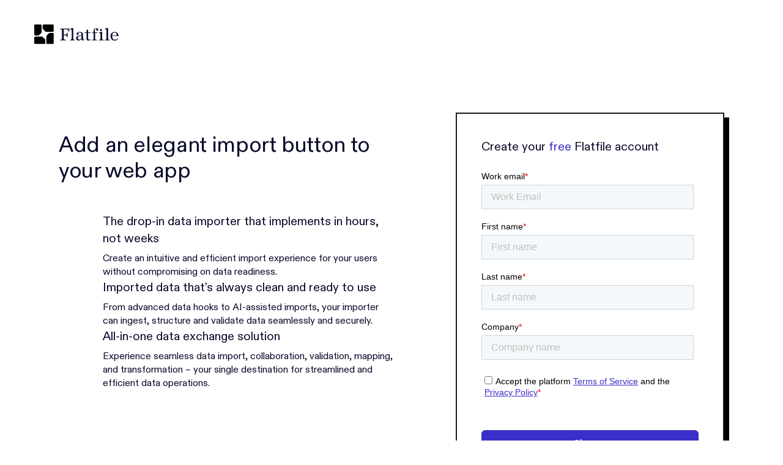

--- FILE ---
content_type: application/javascript; charset=utf-8
request_url: https://cs.iubenda.com/cookie-solution/confs/js/13410267.js
body_size: -234
content:
_iub.csRC = { consApiKey: 'XWiQuf8kypU7mbB8MmG16WuSgIjb7OL4', showBranding: false, publicId: '8832b75a-6db6-11ee-8bfc-5ad8d8c564c0', floatingGroup: false };
_iub.csEnabled = true;
_iub.csPurposes = [4,5,1,2,3,"s"];
_iub.cpUpd = 1715696647;
_iub.csT = 0.3;
_iub.googleConsentModeV2 = true;
_iub.totalNumberOfProviders = 14;


--- FILE ---
content_type: application/javascript; charset=UTF-8
request_url: https://flatfile.com/bec1ea37bf9a93b43d5d43979d352f2f88f8c740-5c51e16b45737018e338.js
body_size: 4216
content:
"use strict";(self.webpackChunkRetailGatsby=self.webpackChunkRetailGatsby||[]).push([[4454],{85147:function(l,e,t){t.d(e,{Zg:function(){return r},f8:function(){return s},ud:function(){return i}});var c=t(96540),n=t(27581),a=t(82471);n.default.div.withConfig({displayName:"Icon__IconContainer",componentId:"sc-1kv772g-0"})(["align-items:center;display:flex;justify-content:center;"," "," ",""],l=>(0,n.css)(["background-color:",";border-radius:50%;height:",";width:",";"],l.bgFill?l.bgFill:"transparent",l.bgSize?`${l.bgSize}rem`:"1rem",l.bgSize?`${l.bgSize}rem`:"1rem"),l=>"center"===l.align&&(0,n.css)(["margin-left:auto;margin-right:auto;"]),l=>"right"===l.align&&(0,n.css)(["margin-left:auto;"])),a.K5.pigeon400;const h={altPath:{fill:a.K5.white,opacity:.3},path:{fill:a.K5.white,opacity:.7},svgProps:{height:"24",viewBox:"0 0 24 24",width:"24",xmlns:"http://www.w3.org/2000/svg"}},i=(a.K5.pigeon800,a.K5.pigeon800,c.createElement("svg",h.svgProps,c.createElement("defs",null),c.createElement("g",{fill:"none",fillRule:"evenodd"},c.createElement("path",{d:"M0 0h24v24H0z"}),c.createElement("path",{d:"M9.82866499 18.2771971l6.74070291-5.8795768c.2081017-.1815167.2296532-.4973648.0481365-.7054664a.50000127.50000127 0 00-.0469642-.0471108L9.82983723 5.72838979c-.20753521-.18216407-.5234489-.1615967-.70561297.04593851C9.04415337 5.86555116 9 5.98278612 9 6.10415899V17.9003957c0 .2761424.22385763.5.5.5.12084305 0 .23759731-.0437648.32866499-.1231986z",fill:"currentColor",fillRule:"nonzero"})))),r=(Object.assign({d:"M7.54545455 11.09090909h7.27272725c1.0041541 0 1.8181818-.81402773 1.8181818-1.81818182v-.90909091h1.8181819v.90909091c0 2.00830818-1.6280555 3.63636363-3.6363637 3.63636363H7.54545455v1.8181818c0 .502077-.40701387.9090909-.90909091.9090909-.50207705 0-.90909091-.4070139-.90909091-.9090909V9.27272727c0-.50207704.40701386-.90909091.90909091-.90909091.50207704 0 .90909091.40701387.90909091.90909091v1.81818182z"},h.altPath),Object.assign({d:"M6.63636364 20.1818182c1.00415409 0 1.81818181-.8140277 1.81818181-1.8181818s-.81402772-1.8181819-1.81818181-1.8181819-1.81818182.8140278-1.81818182 1.8181819.81402773 1.8181818 1.81818182 1.8181818zm0 1.8181818C4.62805545 22 3 20.3719445 3 18.3636364c0-2.0083082 1.62805545-3.6363637 3.63636364-3.6363637 2.00830818 0 3.63636363 1.6280555 3.63636363 3.6363637C10.27272727 20.3719445 8.64467182 22 6.63636364 22zM17.5454545 7.45454545c1.0041541 0 1.8181819-.81402772 1.8181819-1.81818181s-.8140278-1.81818182-1.8181819-1.81818182c-1.004154 0-1.8181818.81402773-1.8181818 1.81818182s.8140278 1.81818181 1.8181818 1.81818181zm0 1.81818182c-2.0083081 0-3.6363636-1.62805545-3.6363636-3.63636363C13.9090909 3.62805545 15.5371464 2 17.5454545 2c2.0083082 0 3.6363637 1.62805545 3.6363637 3.63636364 0 2.00830818-1.6280555 3.63636363-3.6363637 3.63636363zM6.63636364 7.45454545c1.00415409 0 1.81818181-.81402772 1.81818181-1.81818181s-.81402772-1.81818182-1.81818181-1.81818182-1.81818182.81402773-1.81818182 1.81818182.81402773 1.81818181 1.81818182 1.81818181zm0 1.81818182C4.62805545 9.27272727 3 7.64467182 3 5.63636364 3 3.62805545 4.62805545 2 6.63636364 2c2.00830818 0 3.63636363 1.62805545 3.63636363 3.63636364 0 2.00830818-1.62805545 3.63636363-3.63636363 3.63636363z"},h.path),Object.assign({d:"M5.74714567 13.0425758C4.09410362 11.9740356 3 10.1147886 3 8c0-3.3137085 2.6862915-6 6-6 2.7957591 0 5.1449096 1.91215918 5.8109738 4.5H17.25c2.0710678 0 3.75 1.67893219 3.75 3.75 0 2.0710678-1.6789322 3.75-3.75 3.75h-9c-.96182105 0-1.83906822-.3621038-2.50285433-.9574242z",fillRule:"nonzero"},h.altPath),Object.assign({d:"M9.0318861 19.4923289h1.9564735v2.00767128c0 .27614237.2238576.5.5.5h1.0232987c.2761424 0 .5-.22385763.5-.5V19.4923289h1.9564735c.2761424 0 .5-.2238576.5-.5 0-.1183116-.0419538-.2327903-.1184032-.3230849l-2.9681228-3.5056612c-.1784349-.2107501-.4939317-.2369467-.7046818-.0585119a.50001318.50001318 0 00-.0585119.0585119L8.6502893 18.669244c-.1784349.2107501-.1522382.5262468.0585119.7046817.0902947.0764494.2047733.1184032.3230849.1184032z",fillRule:"nonzero"},h.path),Object.assign({d:"M2.56066017 10.6819805l2.12132035-2.12132033c.58578643-.58578644 1.5355339-.58578644 2.12132034 0L8.9246212 10.6819805c.58578644.5857865.58578644 1.5355339 0 2.1213204l-2.12132034 2.1213203c-.58578644.5857864-1.53553391.5857864-2.12132034 0l-2.12132035-2.1213203c-.58578644-.5857865-.58578644-1.5355339 0-2.1213204zm12.00000003 0l2.1213203-2.12132033c.5857865-.58578644 1.5355339-.58578644 2.1213204 0l2.1213203 2.12132033c.5857864.5857865.5857864 1.5355339 0 2.1213204l-2.1213203 2.1213203c-.5857865.5857864-1.5355339.5857864-2.1213204 0l-2.1213203-2.1213203c-.5857865-.5857865-.5857865-1.5355339 0-2.1213204z",fillRule:"nonzero"},h.path),Object.assign({d:"M8.56066017 16.6819805l2.12132033-2.1213203c.5857865-.5857865 1.5355339-.5857865 2.1213204 0l2.1213203 2.1213203c.5857864.5857865.5857864 1.5355339 0 2.1213204l-2.1213203 2.1213203c-.5857865.5857864-1.5355339.5857864-2.1213204 0l-2.12132033-2.1213203c-.58578644-.5857865-.58578644-1.5355339 0-2.1213204zm0-11.99999998l2.12132033-2.12132035c.5857865-.58578644 1.5355339-.58578644 2.1213204 0l2.1213203 2.12132035c.5857864.58578643.5857864 1.5355339 0 2.12132034L12.8033009 8.9246212c-.5857865.58578644-1.5355339.58578644-2.1213204 0L8.56066017 6.80330086c-.58578644-.58578644-.58578644-1.53553391 0-2.12132034z",fillRule:"nonzero"},h.altPath),Object.assign({fillRule:"nonzero",height:"12",rx:"1",transform:"rotate(-90 13 6)",width:"2",x:"12"},h.altPath),Object.assign({d:"M9.70710677 8.29289321c.39052429.39052429.39052429 1.02368929 0 1.41421359-.39052429.3905243-1.02368927.3905243-1.41421356 0l-3-3.00000003c-.39052429-.39052429-.39052429-1.02368927 0-1.41421356l3-3c.39052429-.39052429 1.02368927-.39052429 1.41421356 0 .39052429.39052429.39052429 1.02368927 0 1.41421356L7.41421355 5.99999999l2.29289322 2.29289322z",fillRule:"nonzero"},h.path),Object.assign({fillRule:"nonzero",height:"12",rx:"1",transform:"matrix(0 -1 -1 0 29 29)",width:"2",x:"10",y:"12"},h.altPath),Object.assign({d:"M14.2928932 20.2928932c-.3905243.3905243-.3905243 1.0236893 0 1.4142136.3905243.3905243 1.0236893.3905243 1.4142136 0l3-3c.3905243-.3905243.3905243-1.0236893 0-1.4142136l-3-3c-.3905243-.3905243-1.0236893-.3905243-1.4142136 0-.3905243.3905243-.3905243 1.0236893 0 1.4142136L16.5857864 18l-2.2928932 2.2928932z",fillRule:"nonzero"},h.path),Object.assign({d:"M22 15v4c0 1.1045695-.8954305 2-2 2H8c-2.209139 0-4-1.790861-4-4s1.790861-4 4-4h12c1.1045695 0 2 .8954305 2 2zM7 19c1.1045695 0 2-.8954305 2-2s-.8954305-2-2-2-2 .8954305-2 2 .8954305 2 2 2z",fillRule:"nonzero"},h.altPath),Object.assign({d:"M15.5421357 5.69999981l2.8284271 2.82842712c.7810486.78104859.7810486 2.04737857 0 2.82842717l-8.48528133 8.4852813c-1.56209717 1.5620972-4.09475708 1.5620972-5.65685425 0-1.56209717-1.5620971-1.56209717-4.094757 0-5.6568542l8.48528138-8.48528139c.7810486-.78104858 2.0473785-.78104858 2.8284271 0zM7 19c1.1045695 0 2-.8954305 2-2s-.8954305-2-2-2-2 .8954305-2 2 .8954305 2 2 2z",fillRule:"nonzero"},h.altPath),Object.assign({d:"M5 3h4c1.1045695 0 2 .8954305 2 2v12c0 2.209139-1.790861 4-4 4s-4-1.790861-4-4V5c0-1.1045695.8954305-2 2-2zm2 16c1.1045695 0 2-.8954305 2-2s-.8954305-2-2-2-2 .8954305-2 2 .8954305 2 2 2z",fillRule:"nonzero"},h.path),c.createElement("svg",{fill:"none",height:"24",viewBox:"0 0 24 24",width:"24",xmlns:"http://www.w3.org/2000/svg"},c.createElement("path",{d:"M12.0036 0.28003C9.14679 0.279181 6.3834 1.29755 4.21033 3.15202C2.03725 5.00648 0.597063 7.57538 0.148724 10.3968C-0.299614 13.2182 0.273315 16.107 1.76449 18.5437C3.25566 20.9805 5.56725 22.8053 8.28359 23.69H8.57359C8.71508 23.6988 8.85681 23.6774 8.98939 23.6272C9.12198 23.5771 9.24238 23.4993 9.34262 23.3991C9.44285 23.2988 9.52064 23.1784 9.5708 23.0458C9.62097 22.9132 9.64237 22.7715 9.63359 22.63V22.42C9.63359 22.25 9.63359 22.02 9.63359 21.33C9.62378 21.2645 9.60104 21.2016 9.56671 21.145C9.53238 21.0883 9.48713 21.039 9.43359 21C9.3755 20.953 9.30762 20.9197 9.23494 20.9024C9.16226 20.8851 9.08662 20.8843 9.01359 20.9C6.33359 21.48 5.76359 19.8 5.72359 19.69C5.388 18.8011 4.78762 18.0367 4.00359 17.5C3.95662 17.4594 3.90646 17.4226 3.85359 17.39C3.9698 17.3275 4.10272 17.303 4.23359 17.32C4.48493 17.355 4.72294 17.4544 4.92447 17.6086C5.12599 17.7628 5.28416 17.9666 5.38359 18.2C5.77044 18.8736 6.40347 19.3709 7.1495 19.5872C7.89553 19.8036 8.69639 19.7221 9.38359 19.36C9.45734 19.3278 9.52221 19.2782 9.57269 19.2156C9.62318 19.1529 9.6578 19.0789 9.67359 19C9.71188 18.5375 9.90986 18.1026 10.2336 17.77C10.3055 17.7062 10.3574 17.623 10.3832 17.5304C10.409 17.4378 10.4076 17.3398 10.3791 17.248C10.3506 17.1562 10.2963 17.0745 10.2226 17.0128C10.1489 16.9511 10.059 16.912 9.96359 16.9C7.59359 16.63 5.17359 15.8 5.17359 11.71C5.15361 10.6829 5.52959 9.68748 6.22359 8.93003C6.28751 8.85943 6.32994 8.77205 6.34588 8.67815C6.36183 8.58426 6.35062 8.48777 6.31359 8.40003C6.03567 7.62356 6.03921 6.77416 6.32359 6.00003C7.24742 6.16379 8.11452 6.55949 8.84359 7.15003C8.90382 7.19254 8.97287 7.22091 9.04559 7.23303C9.11831 7.24515 9.19283 7.24071 9.26359 7.22003C10.1569 6.97771 11.078 6.85332 12.0036 6.85003C12.9326 6.85081 13.8574 6.97524 14.7536 7.22003C14.8229 7.23915 14.8955 7.24279 14.9664 7.23069C15.0372 7.21859 15.1046 7.19106 15.1636 7.15003C15.8938 6.56135 16.7604 6.16587 17.6836 6.00003C17.9558 6.77001 17.9558 7.61005 17.6836 8.38003C17.6466 8.46777 17.6354 8.56426 17.6513 8.65815C17.6672 8.75205 17.7097 8.83943 17.7736 8.91003C18.4604 9.65991 18.8359 10.6432 18.8236 11.66C18.8236 15.75 16.3936 16.57 14.0136 16.84C13.916 16.8502 13.8235 16.8889 13.7477 16.9512C13.6719 17.0136 13.6162 17.0969 13.5874 17.1907C13.5586 17.2845 13.5581 17.3847 13.5858 17.4789C13.6136 17.573 13.6685 17.6569 13.7436 17.72C13.9651 17.9487 14.1344 18.2226 14.2397 18.523C14.345 18.8235 14.3839 19.1431 14.3536 19.46V22.64C14.3486 22.7964 14.3784 22.9519 14.4406 23.0954C14.5028 23.2389 14.5961 23.3668 14.7136 23.47C14.8633 23.5821 15.037 23.6576 15.2211 23.6906C15.4051 23.7236 15.5943 23.7131 15.7736 23.66C18.4717 22.7574 20.7613 20.9255 22.2339 18.4912C23.7066 16.0568 24.2663 13.1785 23.8134 10.3697C23.3605 7.56085 21.9244 5.00434 19.7612 3.15628C17.5981 1.30821 14.8487 0.288835 12.0036 0.28003Z",fill:"currentColor"}))),s=l=>{let{color:e=a.K5.black,height:t="24px"}=l;return c.createElement("svg",{xmlns:"http://www.w3.org/2000/svg",width:"150",height:"33",fill:"none",viewBox:"0 0 150 33",style:{height:t,width:"auto"}},c.createElement("clipPath",{id:"a"},c.createElement("path",{d:"M0 0h150v32.32H0z"})),c.createElement("g",{fill:e,clipPath:"url(#a)"},c.createElement("path",{d:"M32.096 12.11H18.688l-4.796-4.856V.005h18.204zM12.107 0v13.408L7.25 18.202H0V0zM0 20.073h13.408l4.797 4.856v7.25H0zM19.99 32.183V18.777l4.855-4.797h7.251v18.203zM44.933 28.47h3.626V18.455h11.555v-3.36H48.559V7.74h12.258V4.346H44.933zM67.77 3.543h-3.425v24.926h3.426zM79.04 9.973c-3.554 0-6.805 1.995-8.09 4.966l-.093.215 3.086 1.407.093-.23c.77-1.875 2.78-3.133 5.005-3.133 2.43 0 3.885 1.227 4.45 2.392v1.105c-.465.52-2.565.83-5.05 1.15-3.792.491-6.165 1.73-7.053 3.69l-.021.047v3.928l.026.05c1.045 2.053 3.744 3.38 6.877 3.38 2.08 0 3.995-.72 5.354-1.995v1.527h3.258V14.69l-.017-.04c-1.08-2.797-4.224-4.675-7.824-4.675zm-.334 15.908c-1.866 0-3.215-.521-4.014-1.55v-1.734c.543-.962 1.813-1.517 4.351-1.902 2.325-.354 3.689-.699 4.447-1.141v4.117c-.878 1.363-2.705 2.208-4.784 2.208zM96.042 23.793V13.431h5.057v-2.923h-5.057V4.983h-3.426V9.93c-.175.39-.557.579-1.167.579h-2.45v2.923h3.617v11.774l.026.05c1.177 2.318 3.242 3.448 6.309 3.448.693 0 1.526-.098 2.071-.242l.177-.048V25.48h-1.813c-2.26 0-2.98-.892-3.344-1.687zM112.959 3.007c-2.904 0-5.169 1.27-6.21 3.485l-.021.048v3.966h-3.617v2.924h3.617v15.037h3.425V13.43h4.857v-2.924h-4.857V7.85c.524-1.144 1.539-1.653 3.278-1.653h1.914V3.289l-.185-.043a10.19 10.19 0 00-2.198-.242zM122.012 10.509h-3.426v17.96h3.426zM120.299 3.308c-.986 0-1.871.471-2.254 1.199l-.028.052v1.859l.028.053c.383.73 1.268 1.198 2.254 1.198.985 0 1.87-.471 2.253-1.198l.029-.053V4.559l-.029-.052c-.383-.73-1.268-1.199-2.253-1.199zM129.049 3.543h-3.425v24.926h3.425zM146.804 22.257l-.091.222c-.861 2.12-2.794 3.335-5.304 3.335-2.832 0-4.829-1.794-5.353-3.579v-1.67h13.764V15.94l-.012-.072c-1.126-3.523-4.557-5.894-8.532-5.894-3.976 0-7.512 2.368-8.6 5.894l-.01.034v7.102l.012.072c1.127 3.524 4.624 5.892 8.7 5.892 4.077 0 7.084-1.93 8.524-5.165l.1-.225-3.196-1.325zm-.378-4.615h-10.373v-.971c.522-2.021 2.747-3.54 5.187-3.54 2.77 0 4.698 1.777 5.186 3.542z"})))}}}]);
//# sourceMappingURL=bec1ea37bf9a93b43d5d43979d352f2f88f8c740-5c51e16b45737018e338.js.map

--- FILE ---
content_type: image/svg+xml
request_url: https://flatfile.com/img/quotes/flow.svg
body_size: 2033
content:
<svg width="102" height="28" viewBox="0 0 102 28" fill="none" xmlns="http://www.w3.org/2000/svg">
<g clip-path="url(#clip0_410_1886)">
<rect width="102" height="28" fill="white"/>
<g clip-path="url(#clip1_410_1886)">
<path d="M-3.15064e-05 1.4905C-0.0115104 1.29177 0.0191752 1.09286 0.090018 0.906822C0.160861 0.720788 0.270258 0.551841 0.411019 0.41108C0.55178 0.270319 0.720727 0.160922 0.90676 0.090079C1.09279 0.0192362 1.29171 -0.0114494 1.49044 2.9529e-05H8.71415C8.91266 -0.0110359 9.11126 0.0199646 9.29695 0.0909922C9.48265 0.16202 9.65124 0.271476 9.79169 0.412191C9.93214 0.552907 10.0413 0.721701 10.1119 0.907528C10.1826 1.09336 10.2132 1.29202 10.2018 1.4905V25.9902C10.2128 26.1884 10.1819 26.3868 10.111 26.5722C10.0402 26.7577 9.93099 26.9262 9.79058 27.0666C9.65018 27.207 9.48173 27.3162 9.29625 27.387C9.11076 27.4579 8.91241 27.4888 8.71415 27.4778H1.49044C1.29196 27.4892 1.09329 27.4586 0.907467 27.3879C0.72164 27.3173 0.552846 27.2081 0.41213 27.0677C0.271415 26.9272 0.161959 26.7586 0.0909311 26.573C0.0199036 26.3873 -0.0110969 26.1887 -3.15064e-05 25.9902V1.4905ZM12.4742 6.35148C12.4635 6.52528 12.4898 6.69938 12.5514 6.86226C12.613 7.02514 12.7084 7.17311 12.8314 7.29637C12.9544 7.41964 13.1022 7.5154 13.2649 7.57733C13.4277 7.63926 13.6017 7.66595 13.7755 7.65564H24.7226C24.8964 7.66595 25.0705 7.63926 25.2332 7.57733C25.396 7.5154 25.5437 7.41964 25.6667 7.29637C25.7897 7.17311 25.8852 7.02514 25.9468 6.86226C26.0083 6.69938 26.0347 6.52528 26.024 6.35148V1.30137C26.0342 1.12779 26.0076 0.954012 25.9459 0.791471C25.8841 0.628929 25.7886 0.481319 25.6656 0.358367C25.5427 0.235414 25.3951 0.139903 25.2325 0.078139C25.07 0.0163747 24.8962 -0.0102445 24.7226 2.9529e-05H13.7755C13.602 -0.0102445 13.4282 0.0163747 13.2656 0.078139C13.1031 0.139903 12.9555 0.235414 12.8325 0.358367C12.7096 0.481319 12.6141 0.628929 12.5523 0.791471C12.4906 0.954012 12.4639 1.12779 12.4742 1.30137V6.35148ZM12.4742 17.3127C12.4614 17.4876 12.4862 17.6633 12.5468 17.8279C12.6075 17.9925 12.7026 18.1422 12.8258 18.267C12.949 18.3919 13.0975 18.4889 13.2613 18.5517C13.4251 18.6144 13.6004 18.6415 13.7755 18.6309H22.9583C23.1322 18.6413 23.3062 18.6146 23.4689 18.5526C23.6317 18.4907 23.7795 18.3949 23.9025 18.2717C24.0255 18.1484 24.1209 18.0004 24.1825 17.8376C24.244 17.6747 24.2704 17.5006 24.2597 17.3268V11.9323C24.2708 11.7584 24.2448 11.5841 24.1834 11.421C24.122 11.2579 24.0266 11.1097 23.9035 10.9864C23.7804 10.863 23.6324 10.7673 23.4695 10.7055C23.3065 10.6437 23.1323 10.6174 22.9583 10.6281H13.7755C13.6016 10.6174 13.4274 10.6437 13.2644 10.7055C13.1015 10.7673 12.9535 10.863 12.8304 10.9864C12.7073 11.1097 12.6119 11.2579 12.5505 11.421C12.4891 11.5841 12.4631 11.7584 12.4742 11.9323V17.3127ZM28.8468 19.6585C28.8468 25.8405 32.7565 27.7036 36.6295 27.7036C38.0409 27.7036 39.6443 27.4778 40.7988 26.9217C41.6175 26.5096 41.6457 25.8405 40.9089 25.4312C39.1221 24.4263 38.3429 22.4898 38.3429 19.7714L38.4163 1.4905C38.4278 1.29202 38.3972 1.09336 38.3265 0.907528C38.2558 0.721701 38.1467 0.552907 38.0062 0.412191C37.8658 0.271476 37.6972 0.16202 37.5115 0.0909922C37.3258 0.0199646 37.1272 -0.0110359 36.9287 2.9529e-05H30.3458C30.147 -0.0114494 29.9481 0.0192362 29.7621 0.090079C29.5761 0.160922 29.4071 0.270319 29.2663 0.41108C29.1256 0.551841 29.0162 0.720788 28.9453 0.906822C28.8745 1.09286 28.8438 1.29177 28.8553 1.4905L28.8468 19.6585ZM55.0571 5.62318C53.5073 5.56591 51.9643 5.85522 50.5405 6.47003C49.609 6.91604 49.5356 7.84759 50.5038 8.14681C53.6287 9.18845 54.7381 11.794 54.7381 14.5124V18.4644C54.7381 22.0777 56.9964 23.7883 59.2547 23.7883C61.513 23.7883 63.7713 22.0777 63.7713 18.8003V14.8935C63.7713 8.40088 59.5624 5.65988 55.0571 5.62318ZM51.2237 27.7008C52.7735 27.7581 54.3165 27.4688 55.7403 26.8539C56.6718 26.4051 56.7452 25.4764 55.7798 25.1772C52.652 24.1355 51.5314 21.53 51.5314 18.8116V14.8596C51.5314 11.2492 49.2985 9.53568 47.0289 9.53568C44.7593 9.53568 42.5123 11.2492 42.5123 14.5237V18.4333C42.5123 24.9259 46.7184 27.6669 51.2237 27.7036M92.9682 7.00073C92.7695 6.98925 92.5705 7.01995 92.3845 7.09079C92.1985 7.16163 92.0296 7.27103 91.8888 7.41179C91.748 7.55255 91.6386 7.7215 91.5678 7.90753C91.4969 8.09357 91.4663 8.29248 91.4777 8.49121V18.4672C91.4777 22.7015 93.9731 24.2033 96.4686 24.2033C99.41 24.2033 101.31 22.1906 101.31 18.9528V8.49121C101.321 8.29248 101.291 8.09357 101.22 7.90753C101.149 7.7215 101.039 7.55255 100.899 7.41179C100.758 7.27103 100.589 7.16163 100.403 7.09079C100.217 7.01995 100.018 6.98925 99.8193 7.00073H92.9682ZM69.1037 7.00073C68.905 6.98925 68.7061 7.01995 68.52 7.09079C68.334 7.16163 68.165 7.27103 68.0243 7.41179C67.8835 7.55255 67.7741 7.7215 67.7033 7.90753C67.6324 8.09357 67.6018 8.29248 67.6132 8.49121V19.2491C67.6132 25.9139 71.8475 28 76.0649 28C77.0698 28 78.6055 27.8137 79.6019 27.3677C80.3839 26.9951 80.4206 26.3261 79.7149 25.9139C77.6288 24.7227 76.7339 22.5632 76.7339 20.0339V8.49121C76.7454 8.29273 76.7147 8.09407 76.6441 7.90824C76.5734 7.72241 76.4643 7.55361 76.3238 7.41289C76.1834 7.27218 76.0148 7.16271 75.8291 7.09169C75.6434 7.02066 75.4448 6.98967 75.2463 7.00073H69.1037ZM81.0924 7.00073C80.8937 6.98925 80.6948 7.01995 80.5087 7.09079C80.3227 7.16163 80.1538 7.27103 80.013 7.41179C79.8722 7.55255 79.7628 7.7215 79.692 7.90753C79.6212 8.09357 79.5905 8.29248 79.6019 8.49121V18.5801C79.6019 25.0586 84.6295 27.7375 88.3133 27.7375C89.5808 27.7375 90.995 27.5145 92.0367 26.9189C92.7085 26.5096 92.8186 25.8405 92.1129 25.5074C90.0268 24.5025 88.6492 22.2696 88.6492 19.0657V8.49121C88.6607 8.29248 88.63 8.09357 88.5592 7.90753C88.4883 7.7215 88.3789 7.55255 88.2382 7.41179C88.0974 7.27103 87.9285 7.16163 87.7424 7.09079C87.5564 7.01995 87.3575 6.98925 87.1588 7.00073H81.0924Z" fill="black"/>
</g>
</g>
<defs>
<clipPath id="clip0_410_1886">
<rect width="102" height="28" fill="white"/>
</clipPath>
<clipPath id="clip1_410_1886">
<rect width="101.31" height="28" fill="white"/>
</clipPath>
</defs>
</svg>


--- FILE ---
content_type: image/svg+xml
request_url: https://images.ctfassets.net/hjneo4qi4goj/33l3kWmPd9vgl1WH3m9Jsq/13861635730a1b8af383a8be8932f1d6/flatfile-black.svg
body_size: 5768
content:
<svg width="138" height="32" viewBox="0 0 138 32" fill="none" xmlns="http://www.w3.org/2000/svg">
<path d="M7.84291 17.4196C7.65354 17.6092 7.4286 17.7596 7.18099 17.8621C6.93339 17.9646 6.66799 18.0172 6.4 18.017H1.5263C1.12081 18.0159 0.732306 17.854 0.446124 17.5667C0.159942 17.2795 -0.000514 16.8903 1.23702e-06 16.4848V1.5263C0.00102526 1.12182 0.162161 0.734191 0.448176 0.448175C0.734192 0.162159 1.12182 0.00102402 1.5263 0L10.4611 0C10.8656 0.00102402 11.2532 0.162159 11.5392 0.448175C11.8252 0.734191 11.9864 1.12182 11.9874 1.5263V12.4315C11.9872 12.9711 11.7731 13.4886 11.392 13.8705L9.61552 15.6451L7.84291 17.4196Z" fill="black"/>
<path d="M14.3515 7.84291C14.1622 7.65338 14.0122 7.42837 13.9101 7.18077C13.8079 6.93317 13.7556 6.66785 13.7561 6.4V1.5263C13.7571 1.12182 13.9183 0.734191 14.2043 0.448175C14.4903 0.162159 14.8779 0.00102402 15.2824 0L30.2545 0C30.6593 0 31.0476 0.160806 31.3338 0.447044C31.62 0.733281 31.7808 1.1215 31.7808 1.5263V10.4611C31.7808 10.6615 31.7414 10.86 31.6647 11.0452C31.5879 11.2304 31.4755 11.3986 31.3338 11.5403C31.1921 11.6821 31.0238 11.7945 30.8386 11.8712C30.6534 11.9479 30.455 11.9874 30.2545 11.9874H19.3416C19.074 11.9877 18.8091 11.9352 18.5618 11.8331C18.3146 11.7309 18.0899 11.581 17.9006 11.392L16.126 9.61746L14.3515 7.84291Z" fill="black"/>
<path d="M23.9302 14.4427C24.3118 14.0607 24.8294 13.8458 25.3693 13.8453H30.2546C30.6594 13.8458 31.0475 14.0068 31.334 14.2928C31.6204 14.5789 31.7818 14.9668 31.7828 15.3716V30.3341C31.7823 30.7392 31.6212 31.1276 31.3347 31.4141C31.0482 31.7006 30.6598 31.8618 30.2546 31.8623H21.3121C20.9069 31.8618 20.5185 31.7006 20.232 31.4141C19.9455 31.1276 19.7843 30.7392 19.7838 30.3341V19.4289C19.7843 18.889 19.9991 18.3713 20.3811 17.9898L22.1557 16.2153L23.9302 14.4427Z" fill="black"/>
<path d="M17.4196 24.0194C17.8016 24.4009 18.0165 24.9185 18.017 25.4584V30.336C18.0159 30.7415 17.854 31.13 17.5667 31.4162C17.2795 31.7023 16.8903 31.8628 16.4848 31.8623H1.5263C1.12182 31.8612 0.734191 31.7001 0.448175 31.4141C0.162159 31.1281 0.00102402 30.7405 0 30.336L0 21.4012C0 20.9964 0.160807 20.6082 0.447044 20.3219C0.733281 20.0357 1.1215 19.8749 1.5263 19.8749H12.4315C12.6988 19.8745 12.9634 19.927 13.2104 20.0291C13.4573 20.1313 13.6817 20.2812 13.8705 20.4703L15.6451 22.2448L17.4196 24.0194Z" fill="black"/>
<path d="M82.178 23.9806H82.1683C81.9627 24.1299 81.7804 24.2501 81.6505 24.3394C81.5394 24.4098 81.4248 24.4745 81.3072 24.5333C81.2274 24.5758 81.1407 24.604 81.0512 24.6167C80.9566 24.628 80.8614 24.6332 80.7661 24.6322C80.5834 24.645 80.4016 24.5979 80.248 24.4982C80.0944 24.3985 79.9774 24.2515 79.9147 24.0795C79.7615 23.7091 79.6859 23.0089 79.6859 21.9985V17.2955C79.6991 16.6465 79.6556 15.9975 79.5559 15.3561C79.4711 14.9123 79.309 14.487 79.0769 14.0994C78.3011 12.8737 76.7903 12.2531 74.5678 12.2531C72.9387 12.2531 71.6296 12.5304 70.689 13.0754C69.7484 13.6203 69.2539 14.3844 69.2539 15.3444C69.2443 15.5669 69.2792 15.7889 69.3564 15.9977C69.4337 16.2065 69.5518 16.3978 69.7038 16.5604C69.8521 16.7132 70.0306 16.8333 70.228 16.9131C70.4254 16.9929 70.6372 17.0307 70.85 17.024C71.0722 17.033 71.294 16.9981 71.5026 16.9212C71.7113 16.8443 71.9028 16.727 72.066 16.576C72.2186 16.4276 72.3387 16.249 72.4185 16.0517C72.4983 15.8544 72.5361 15.6425 72.5295 15.4298C72.5361 15.2472 72.5055 15.0651 72.4395 14.8948C72.3734 14.7244 72.2734 14.5692 72.1455 14.4387C72.0398 14.3394 71.9395 14.2345 71.8449 14.1246C71.8189 14.0943 71.8045 14.0558 71.8042 14.016C71.8086 13.9524 71.8273 13.8906 71.8588 13.8352C71.8904 13.7798 71.934 13.7322 71.9865 13.696C72.1328 13.5765 72.2962 13.4798 72.4713 13.4089C72.6932 13.3197 72.924 13.2547 73.1598 13.215C73.4201 13.1667 73.6844 13.1427 73.9491 13.1432C75.2602 13.1432 76.1465 13.5311 76.5828 14.3166C76.6758 14.4809 76.753 14.6536 76.8136 14.8324C76.877 15.0334 76.925 15.2389 76.9571 15.4472C76.994 15.6858 77.0231 15.9767 77.0425 16.3394C77.0619 16.702 77.0813 17.15 77.0987 17.6368L74.4068 18.1236L73.313 18.2962C72.7642 18.3951 72.3123 18.4901 71.9322 18.5697C71.5886 18.6438 71.2514 18.745 70.9237 18.8722C70.659 18.9755 70.4034 19.1007 70.1596 19.2465C69.933 19.3858 69.716 19.54 69.5099 19.7081C68.8194 20.3423 68.4703 21.2344 68.4703 22.3651C68.4703 23.5714 68.8252 24.5372 69.5254 25.2354C70.2255 25.9335 71.1952 26.2884 72.4054 26.2884C73.2548 26.2988 74.0936 26.0989 74.8471 25.7066C75.6997 25.2122 76.4613 24.5752 77.0987 23.8235C77.1645 24.1329 77.2494 24.438 77.3528 24.7369C77.4355 24.9431 77.543 25.1384 77.6728 25.3187C77.8644 25.5875 78.1178 25.8063 78.4117 25.9568C78.694 26.1058 79.0079 26.185 79.3271 26.1876C79.8589 26.1842 80.381 26.0446 80.8437 25.7823C81.4607 25.416 82.0273 24.9707 82.529 24.4577L82.178 23.9883V23.9806ZM77.1356 18.5503V20.7786C77.1356 21.7677 76.9823 22.5241 76.6779 23.0458C76.384 23.5507 75.9565 23.9648 75.4425 24.2424C74.9261 24.5328 74.3438 24.6857 73.7513 24.6865C73.4064 24.702 73.0619 24.6465 72.7393 24.5234C72.4167 24.4003 72.1228 24.2122 71.8759 23.9709C71.6372 23.714 71.4521 23.412 71.3315 23.0826C71.211 22.7533 71.1574 22.4031 71.1739 22.0528C71.1739 20.798 71.7557 19.9408 72.8922 19.5025C73.406 19.3091 73.9346 19.1574 74.4728 19.0487C75.1341 18.9052 76.0243 18.7364 77.1278 18.5483L77.1356 18.5503Z" fill="#090B2B"/>
<path d="M92.0979 24.1843H92.0863C91.6962 24.3393 91.298 24.4733 90.8936 24.5858C90.6178 24.6605 90.3337 24.6996 90.048 24.7021C89.3362 24.7021 88.7951 24.4868 88.4402 24.0641C88.0853 23.6413 87.903 22.9955 87.903 22.146V14.0219H91.9021V13.0774H87.903V7.73242H87.2824L85.409 9.60588V13.0774H82.1547V14.0219H85.4051V23.137C85.4051 24.1843 85.6475 24.9795 86.1265 25.5031C86.6056 26.0267 87.3348 26.2924 88.2928 26.2924C88.9399 26.2895 89.5822 26.1828 90.1954 25.9763C90.9697 25.6981 91.7132 25.3406 92.4141 24.9096H92.4238L92.1018 24.2076L92.0979 24.1843Z" fill="#090B2B"/>
<path d="M109.132 10.8277C109.362 10.8349 109.591 10.7949 109.805 10.7102C110.019 10.6254 110.214 10.4978 110.377 10.3351C110.619 10.0958 110.784 9.78984 110.851 9.45631C110.918 9.12279 110.884 8.77683 110.753 8.46266C110.623 8.14849 110.402 7.88039 110.118 7.69261C109.834 7.50484 109.501 7.40592 109.161 7.40851C108.938 7.40664 108.716 7.44923 108.51 7.53381C108.303 7.61839 108.116 7.74325 107.958 7.90111C107.794 8.05248 107.664 8.2364 107.575 8.44111C107.486 8.64582 107.441 8.86681 107.442 9.08996C107.438 9.31768 107.48 9.54389 107.565 9.75535C107.649 9.96681 107.775 10.1593 107.935 10.3215C108.088 10.4847 108.274 10.6141 108.48 10.7013C108.686 10.7885 108.908 10.8315 109.132 10.8277Z" fill="#090B2B"/>
<path d="M136.588 22.7433C136.237 23.1165 135.864 23.4669 135.469 23.7925C135.151 24.052 134.804 24.2733 134.435 24.4519C134.093 24.6138 133.731 24.7299 133.359 24.7971C132.936 24.8671 132.509 24.9002 132.08 24.896C130.463 24.896 129.237 24.3491 128.438 23.2708C128.088 22.7773 127.839 22.2189 127.707 21.6281C127.544 20.7981 127.471 19.9527 127.492 19.1069H137.697V19.0934C137.677 18.2867 137.591 17.4829 137.439 16.6905C137.315 16.0989 137.101 15.5299 136.805 15.0032C136.298 14.1153 135.534 13.402 134.613 12.9571C133.59 12.4635 132.464 12.2164 131.328 12.2357C130.374 12.2215 129.426 12.3879 128.533 12.7263C127.741 13.0307 127.023 13.5024 126.429 14.1091C125.832 14.7413 125.376 15.4928 125.091 16.3142C124.761 17.2402 124.598 18.2171 124.608 19.2C124.598 20.1936 124.762 21.1813 125.091 22.1188C125.38 22.9472 125.836 23.7076 126.431 24.353C127.021 24.9752 127.739 25.4617 128.535 25.7785C129.416 26.1243 130.355 26.2955 131.301 26.2827C131.872 26.2865 132.442 26.2325 133.002 26.1217C133.516 26.0145 134.015 25.8411 134.485 25.6058C134.978 25.356 135.442 25.0529 135.868 24.7021C136.363 24.2911 136.821 23.8368 137.235 23.3445V23.3348L136.593 22.753L136.588 22.7433ZM131.237 13.1375C132.435 13.1375 133.322 13.5254 133.874 14.2895C134.427 15.0536 134.772 16.3608 134.906 18.1683H127.511C127.645 16.353 128.002 15.0458 128.572 14.2895C129.142 13.5331 130.038 13.1375 131.237 13.1375Z" fill="#090B2B"/>
<path d="M64.5682 24.8067C64.3342 24.7374 64.1327 24.5868 64 24.382C63.8604 24.1315 63.7777 23.8535 63.7575 23.5675C63.7131 23.1001 63.6937 22.6308 63.6993 22.1614V5.57764L58.6802 6.78782H58.6705V7.72261H58.6821C59.0976 7.732 59.511 7.78465 59.9156 7.8797C60.2065 7.94649 60.4702 8.1 60.6719 8.31994C60.8721 8.5764 61 8.88174 61.0424 9.2043C61.1173 9.68801 61.151 10.1772 61.1432 10.6666V22.1692C61.1432 22.7374 61.1296 23.2048 61.1006 23.5616C61.09 23.853 61.0067 24.137 60.8581 24.3878C60.7177 24.5914 60.5127 24.7417 60.2763 24.8145C59.9333 24.9201 59.5834 25.0017 59.229 25.0589L58.527 25.117V25.9878H66.3272V25.1035L65.6271 25.0433C65.2691 24.9889 64.9153 24.9099 64.5682 24.8067Z" fill="#090B2B"/>
<path d="M111.748 24.8068C111.514 24.7369 111.313 24.5864 111.18 24.3821C111.041 24.1312 110.958 23.8534 110.937 23.5675C110.893 23.1002 110.873 22.6309 110.879 22.1615V11.8827L105.86 13.0812H105.85V14.016H105.862C106.277 14.0241 106.691 14.0761 107.095 14.1712C107.386 14.2386 107.65 14.3928 107.852 14.6134C108.05 14.8695 108.177 15.1742 108.218 15.4958C108.293 15.9795 108.327 16.4687 108.319 16.9581V22.1615C108.319 22.7297 108.306 23.1991 108.276 23.554C108.266 23.8453 108.183 24.1293 108.034 24.3801C107.894 24.5842 107.689 24.7346 107.452 24.8068C107.109 24.9124 106.759 24.994 106.405 25.0512L105.714 25.1074H105.697V25.9879H113.49V25.1035L112.789 25.0434C112.437 24.9882 112.089 24.9092 111.748 24.8068Z" fill="#090B2B"/>
<path d="M121.499 24.8067C121.265 24.7374 121.064 24.5868 120.931 24.382C120.791 24.1317 120.707 23.8536 120.687 23.5675C120.644 23.1 120.625 22.6307 120.63 22.1614V5.57764L115.611 6.78782V7.72261H115.623C116.038 7.7322 116.452 7.78484 116.856 7.8797C117.147 7.94592 117.41 8.09956 117.611 8.31994C117.811 8.57624 117.94 8.88158 117.983 9.2043C118.057 9.68813 118.091 10.1772 118.084 10.6666V22.1692C118.084 22.7374 118.068 23.2067 118.039 23.5616C118.03 23.8532 117.947 24.1376 117.797 24.3878C117.657 24.5918 117.452 24.7422 117.215 24.8145C116.872 24.9196 116.522 25.0013 116.168 25.0589L115.477 25.1151H115.466V25.9878H123.256V25.1035L122.556 25.0433C122.199 24.9889 121.846 24.9099 121.499 24.8067Z" fill="#090B2B"/>
<path d="M103.74 6.71423C103.158 6.30308 102.408 6.09363 101.489 6.09363C100.112 6.09363 99.0003 6.54163 98.1915 7.42599C97.3828 8.31036 96.9697 9.53023 96.9697 11.0546C96.9697 11.2078 96.9697 11.9642 96.9833 12.2454C96.9969 12.5266 97.0163 12.7981 97.0531 13.0851H94.4V14.0219H97.0163V22.1673C97.0163 22.7491 97.0027 23.2088 96.9736 23.5617C96.9634 23.8537 96.88 24.1385 96.7312 24.3899C96.5912 24.5939 96.386 24.7444 96.1494 24.8165C95.8069 24.9219 95.4577 25.0036 95.104 25.0609L94.4136 25.1171H94.402V25.9879H102.4V25.1016L101.498 25.0434C101.144 24.9861 100.794 24.9044 100.451 24.7991C100.214 24.7269 100.009 24.5765 99.8691 24.3724C99.7197 24.1213 99.6363 23.8364 99.6267 23.5443C99.5976 23.1933 99.584 22.7239 99.584 22.1499V14.0219H103.176V13.0774H99.5704C99.2754 12.2607 99.0649 11.4158 98.9421 10.5562C98.8377 9.90612 98.8514 9.24254 98.9828 8.59739C99.1438 7.93799 99.4832 7.48029 99.9932 7.23981L100.049 7.21654L100.079 7.20684L100.108 7.1952L100.127 7.18551L100.195 7.16611C100.425 7.08092 100.668 7.03757 100.913 7.03811C101.163 7.03526 101.411 7.08412 101.642 7.18163C101.857 7.27472 101.966 7.37557 101.966 7.45896C101.966 7.51132 101.907 7.59666 101.795 7.7072C101.647 7.85015 101.53 8.02167 101.45 8.21137C101.37 8.40106 101.33 8.60497 101.331 8.81072C101.323 9.01152 101.357 9.21187 101.432 9.39823C101.508 9.5846 101.622 9.75262 101.768 9.89096C102.067 10.1658 102.463 10.3121 102.869 10.2982C103.105 10.3032 103.338 10.2565 103.553 10.1613C103.768 10.0661 103.96 9.92486 104.114 9.74745C104.449 9.36306 104.625 8.86608 104.607 8.3569C104.612 8.03243 104.535 7.71203 104.383 7.42504C104.232 7.13805 104.011 6.89365 103.74 6.71423Z" fill="#090B2B"/>
<path d="M42.3951 6.78784V7.73233L43.4424 7.84869C44.2182 7.92433 44.7496 8.12602 45.0153 8.44796C45.0869 8.53327 45.1517 8.62405 45.2092 8.71948C45.2644 8.83523 45.2979 8.96012 45.3081 9.08796C45.3275 9.24893 45.3411 9.45257 45.3508 9.69111C45.3605 9.92966 45.3644 10.2535 45.3644 10.6608V22.1284C45.3644 22.5299 45.3644 22.8538 45.3508 23.0981C45.3372 23.3425 45.3275 23.5403 45.3081 23.7013C45.2972 23.8354 45.2631 23.9667 45.2073 24.0892C45.16 24.1838 45.0978 24.2703 45.023 24.3452C44.7573 24.6671 44.2279 24.8688 43.4502 24.9444L42.4126 25.0608H42.4029V25.9878H51.5471V25.0434L50.2109 24.927C49.4507 24.8708 48.9212 24.6691 48.638 24.3277C48.5639 24.2553 48.5057 24.1681 48.4674 24.0717C48.4202 23.9463 48.3864 23.8163 48.3665 23.6838C48.3354 23.4848 48.3166 23.284 48.3103 23.0826C48.3006 22.8538 48.2967 22.5377 48.2967 22.1129V17.6795H50.7966C51.0414 17.6839 51.2853 17.7092 51.5258 17.7551C51.7761 17.8048 52.0112 17.9124 52.2124 18.0693C52.4167 18.2401 52.5859 18.4489 52.7108 18.6841C52.8746 18.9924 53.0047 19.3175 53.0987 19.6538L53.3314 20.4567H54.4717V13.6378H53.3333L53.1491 14.4135C53.0406 14.7745 52.9078 15.1276 52.7515 15.4705C52.6379 15.7183 52.4772 15.9416 52.2783 16.128C52.0988 16.2893 51.8844 16.4068 51.6519 16.4712C51.479 16.5149 51.3024 16.5422 51.1244 16.5527H48.2909V7.98639H51.4327C52.2025 7.97507 52.9719 8.02826 53.7328 8.14542C54.2413 8.21107 54.7229 8.412 55.1273 8.72724C55.4736 9.04495 55.7157 9.46009 55.8216 9.91802C55.9713 10.5541 56.0539 11.2041 56.0679 11.8574V11.8691H57.183V6.78784H42.3951Z" fill="#090B2B"/>
</svg>


--- FILE ---
content_type: application/javascript; charset=UTF-8
request_url: https://flatfile.com/component---src-pages-platform-portal-sign-up-index-tsx-34243d0d925a11392365.js
body_size: 976
content:
"use strict";(self.webpackChunkRetailGatsby=self.webpackChunkRetailGatsby||[]).push([[1254],{39750:function(e,t,a){a.r(t),a.d(t,{Head:function(){return B}});var n=a(96540),i=a(27581),r=a(24133),o=a(65157),l=a(28899),m=a(91160),s=a(13388),c=a(73219),d=a(83643),p=a(98368),u=a(89448),f=a(23906),g=a(76219),h=a(82519),E=a(64880),b=a(21374),y=a(10462),w=a(35478),x=a(99751),C=a(82471);const A=(0,i.createGlobalStyle)(["body{background-color:",";}"],C.K5.white),k=(0,i.default)(h.jR).withConfig({displayName:"sign-up__HeaderSectionWrapper",componentId:"sc-1vrhie7-0"})(["h1{max-width:25ch;}ul{li{max-width:55ch;}}"]),v=(0,i.default)(d.m).withConfig({displayName:"sign-up__HeaderContainer",componentId:"sc-1vrhie7-1"})(["position:relative;z-index:2;em{font-family:inherit;font-style:inherit;}@media (max-width:","px){","{display:flex;flex-direction:column-reverse;}}"],x.R.md,u.x),I=[{title:"The drop-in data importer that implements in hours, not weeks",content:"Create an intuitive and efficient import experience for your users without compromising on data readiness.",icon:n.createElement(p.A,{classes:"fa-sharp fa-light fa-file-import",size:"1.25rem"}),iconBgColor:C.K5.pigeon200},{title:"Imported data that's always clean and ready to use",content:"From advanced data hooks to AI-assisted imports, your importer can ingest, structure and validate data seamlessly and securely.",icon:n.createElement(p.A,{classes:"fa-sharp fa-light fa-broom-wide",size:"1.25rem"}),iconBgColor:C.K5.pigeon200},{title:"All-in-one data exchange solution",content:"Experience seamless data import, collaboration, validation, mapping, and transformation – your single destination for streamlined and efficient data operations.",icon:n.createElement(p.A,{classes:"fa-sharp fa-light fa-objects-column",size:"1.25rem"}),iconBgColor:C.K5.pigeon200}],S=()=>n.createElement(k,{backgroundColor:C.aW.backgroundLight,paddingLarge:"3rem 0 6rem",paddingSmall:"0 0 3rem"},n.createElement(v,null,n.createElement(u.x,{columns:{md:12}},n.createElement(u.V,{span:{md:7}},n.createElement(c.XC,{as:"h1",marginBottom:"3rem",marginTop:"2rem"},"Add an elegant import button to your web app"),n.createElement(y.A,{gap:"1.5rem"},I.map((e,t)=>n.createElement("li",{key:t},n.createElement(g.A,{content:n.createElement(c.qb,null,e.content),image:e.icon,imageBgColor:e.iconBgColor,title:n.createElement(c.Xn,{as:"h3"},e.title),size:"3rem"}))))),n.createElement(u.V,{span:{md:5}},n.createElement(b.A,{fillUtms:!0,hsFormId:"0b7f7431-c9e8-4484-8fe4-190e06fd24e7",hsSource:"account/sign-up",theme:"light",formMinHeight:"525px"})))));t.default=()=>n.createElement(f.A,null,n.createElement(A,null),n.createElement(m.h,null),n.createElement(S,null),n.createElement(l.XC,{showTopHat:!0,paddingLarge:"5rem 0",paddingSmall:"3rem 0"}),n.createElement(s.HH,{quote:w.PI}),n.createElement(o.e,{backgroundColor:C.K5.black,showCta:!1}),n.createElement(r.A,{variant:"secondary",showCta:!1}));const B=()=>n.createElement(E.A,{description:"Build the ideal data file import experience with Flatfile and turn csv, xls, xlsx, pdf and more into API-ready data. Sign up and start building.",title:"Sign up for Flatfile | Smart APIs for file-based data import"})}}]);
//# sourceMappingURL=component---src-pages-platform-portal-sign-up-index-tsx-34243d0d925a11392365.js.map

--- FILE ---
content_type: application/javascript; charset=UTF-8
request_url: https://flatfile.com/4fff5b0f6dd007059531eb33b3979e729c60dee2-602a3c5e92293d49929c.js
body_size: 3906
content:
/*! For license information please see 4fff5b0f6dd007059531eb33b3979e729c60dee2-602a3c5e92293d49929c.js.LICENSE.txt */
(self.webpackChunkRetailGatsby=self.webpackChunkRetailGatsby||[]).push([[6273],{47888:function(e,t,r){"use strict";r.d(t,{k:function(){return q}});var n=r(54893),i=r.n(n),o=r(94634),a=r.n(o),s=r(6221),l=r.n(s);Object.create;function u(e,t,r){if(r||2===arguments.length)for(var n,i=0,o=t.length;i<o;i++)!n&&i in t||(n||(n=Array.prototype.slice.call(t,0,i)),n[i]=t[i]);return e.concat(n||Array.prototype.slice.call(t))}Object.create;"function"==typeof SuppressedError&&SuppressedError;var c=r(58597),f=new Map,p=function(e){return e.cloneNode(!0)},d=function(){return"file:"===window.location.protocol},h=function(e,t,r){var n=new XMLHttpRequest;n.onreadystatechange=function(){try{if(!/\.svg/i.test(e)&&2===n.readyState){var t=n.getResponseHeader("Content-Type");if(!t)throw new Error("Content type not found");var i=(0,c.q)(t).type;if("image/svg+xml"!==i&&"text/plain"!==i)throw new Error("Invalid content type: ".concat(i))}if(4===n.readyState){if(404===n.status||null===n.responseXML)throw new Error(d()?"Note: SVG injection ajax calls do not work locally without adjusting security settings in your browser. Or consider using a local webserver.":"Unable to load SVG file: "+e);if(!(200===n.status||d()&&0===n.status))throw new Error("There was a problem injecting the SVG: "+n.status+" "+n.statusText);r(null,n)}}catch(o){if(n.abort(),!(o instanceof Error))throw o;r(o,n)}},n.open("GET",e),n.withCredentials=t,n.overrideMimeType&&n.overrideMimeType("text/xml"),n.send()},v={},m=function(e,t){v[e]=v[e]||[],v[e].push(t)},g=function(e,t,r){if(f.has(e)){var n=f.get(e);if(void 0===n)return void m(e,r);if(n instanceof SVGSVGElement)return void r(null,p(n))}f.set(e,void 0),m(e,r),h(e,t,function(t,r){var n;t?f.set(e,t):(null===(n=r.responseXML)||void 0===n?void 0:n.documentElement)instanceof SVGSVGElement&&f.set(e,r.responseXML.documentElement),function(e){for(var t=function(t,r){setTimeout(function(){if(Array.isArray(v[e])){var r=f.get(e),n=v[e][t];r instanceof SVGSVGElement&&n(null,p(r)),r instanceof Error&&n(r),t===v[e].length-1&&delete v[e]}},0)},r=0,n=v[e].length;r<n;r++)t(r)}(e)})},w=function(e,t,r){h(e,t,function(e,t){var n;e?r(e):(null===(n=t.responseXML)||void 0===n?void 0:n.documentElement)instanceof SVGSVGElement&&r(null,t.responseXML.documentElement)})},b=0,y=[],E={},A="http://www.w3.org/1999/xlink",S=function(e,t,r,n,i,o,a){var s=e.getAttribute("data-src")||e.getAttribute("src");if(s){if(-1!==y.indexOf(e))return y.splice(y.indexOf(e),1),void(e=null);y.push(e),e.setAttribute("src",""),(n?g:w)(s,i,function(n,i){if(!i)return y.splice(y.indexOf(e),1),e=null,void a(n);var l=e.getAttribute("id");l&&i.setAttribute("id",l);var c=e.getAttribute("title");c&&i.setAttribute("title",c);var f=e.getAttribute("width");f&&i.setAttribute("width",f);var p=e.getAttribute("height");p&&i.setAttribute("height",p);var d=Array.from(new Set(u(u(u([],(i.getAttribute("class")||"").split(" "),!0),["injected-svg"],!1),(e.getAttribute("class")||"").split(" "),!0))).join(" ").trim();i.setAttribute("class",d);var h=e.getAttribute("style");h&&i.setAttribute("style",h),i.setAttribute("data-src",s);var v=[].filter.call(e.attributes,function(e){return/^data-\w[\w-]*$/.test(e.name)});if(Array.prototype.forEach.call(v,function(e){e.name&&e.value&&i.setAttribute(e.name,e.value)}),r){var m,g,w,S,x,R={clipPath:["clip-path"],"color-profile":["color-profile"],cursor:["cursor"],filter:["filter"],linearGradient:["fill","stroke"],marker:["marker","marker-start","marker-mid","marker-end"],mask:["mask"],path:[],pattern:["fill","stroke"],radialGradient:["fill","stroke"]};Object.keys(R).forEach(function(e){m=e,w=R[e];for(var t=function(e,t){var r;S=g[e].id,x=S+"-"+ ++b,Array.prototype.forEach.call(w,function(e){for(var t=0,n=(r=i.querySelectorAll("["+e+'*="'+S+'"]')).length;t<n;t++){var o=r[t].getAttribute(e);o&&!o.match(new RegExp('url\\("?#'+S+'"?\\)'))||r[t].setAttribute(e,"url(#"+x+")")}});for(var n=i.querySelectorAll("[*|href]"),o=[],a=0,s=n.length;a<s;a++){var l=n[a].getAttributeNS(A,"href");l&&l.toString()==="#"+g[e].id&&o.push(n[a])}for(var u=0,c=o.length;u<c;u++)o[u].setAttributeNS(A,"href","#"+x);g[e].id=x},r=0,n=(g=i.querySelectorAll(m+"[id]")).length;r<n;r++)t(r)})}i.removeAttribute("xmlns:a");for(var C,j,k=i.querySelectorAll("script"),q=[],I=0,G=k.length;I<G;I++)(j=k[I].getAttribute("type"))&&"application/ecmascript"!==j&&"application/javascript"!==j&&"text/javascript"!==j||((C=k[I].innerText||k[I].textContent)&&q.push(C),i.removeChild(k[I]));if(q.length>0&&("always"===t||"once"===t&&!E[s])){for(var O=0,M=q.length;O<M;O++)new Function(q[O])(window);E[s]=!0}var T=i.querySelectorAll("style");if(Array.prototype.forEach.call(T,function(e){e.textContent+=""}),i.setAttribute("xmlns","http://www.w3.org/2000/svg"),i.setAttribute("xmlns:xlink",A),o(i),!e.parentNode)return y.splice(y.indexOf(e),1),e=null,void a(new Error("Parent node is null"));e.parentNode.replaceChild(i,e),y.splice(y.indexOf(e),1),e=null,a(null,i)})}else a(new Error("Invalid data-src or src attribute"))},x=r(5556),R=r(96540),C=["afterInjection","beforeInjection","desc","evalScripts","fallback","httpRequestWithCredentials","loading","renumerateIRIElements","src","title","useRequestCache","wrapper"],j="http://www.w3.org/2000/svg",k="http://www.w3.org/1999/xlink",q=function(e){function t(){for(var t,r=arguments.length,n=new Array(r),i=0;i<r;i++)n[i]=arguments[i];return(t=e.call.apply(e,[this].concat(n))||this).initialState={hasError:!1,isLoading:!0},t.state=t.initialState,t._isMounted=!1,t.reactWrapper=void 0,t.nonReactWrapper=void 0,t.refCallback=function(e){t.reactWrapper=e},t}l()(t,e);var r=t.prototype;return r.renderSVG=function(){var e,t=this;if(this.reactWrapper instanceof(e=this.reactWrapper,((null==e?void 0:e.ownerDocument)||document).defaultView||window).Node){var r,n,i=this.props,o=i.desc,a=i.evalScripts,s=i.httpRequestWithCredentials,l=i.renumerateIRIElements,u=i.src,c=i.title,f=i.useRequestCache,p=this.props.onError,d=this.props.beforeInjection,h=this.props.afterInjection,v=this.props.wrapper;"svg"===v?((r=document.createElementNS(j,v)).setAttribute("xmlns",j),r.setAttribute("xmlns:xlink",k),n=document.createElementNS(j,v)):(r=document.createElement(v),n=document.createElement(v)),r.appendChild(n),n.dataset.src=u,this.nonReactWrapper=this.reactWrapper.appendChild(r);var m=function(e){t.removeSVG(),t._isMounted?t.setState(function(){return{hasError:!0,isLoading:!1}},function(){p(e)}):p(e)};!function(e,t){var r=void 0===t?{}:t,n=r.afterAll,i=void 0===n?function(){}:n,o=r.afterEach,a=void 0===o?function(){}:o,s=r.beforeEach,l=void 0===s?function(){}:s,u=r.cacheRequests,c=void 0===u||u,f=r.evalScripts,p=void 0===f?"never":f,d=r.httpRequestWithCredentials,h=void 0!==d&&d,v=r.renumerateIRIElements,m=void 0===v||v;if(e&&"length"in e)for(var g=0,w=0,b=e.length;w<b;w++)S(e[w],p,m,c,h,l,function(t,r){a(t,r),e&&"length"in e&&e.length===++g&&i(g)});else e?S(e,p,m,c,h,l,function(t,r){a(t,r),i(1),e=null}):i(0)}(n,{afterEach:function(e,r){e?m(e):t._isMounted&&t.setState(function(){return{isLoading:!1}},function(){try{h(r)}catch(e){m(e)}})},beforeEach:function(e){if(e.setAttribute("role","img"),o){var t=e.querySelector(":scope > desc");t&&e.removeChild(t);var r=document.createElement("desc");r.innerHTML=o,e.prepend(r)}if(c){var n=e.querySelector(":scope > title");n&&e.removeChild(n);var i=document.createElement("title");i.innerHTML=c,e.prepend(i)}try{d(e)}catch(a){m(a)}},cacheRequests:f,evalScripts:a,httpRequestWithCredentials:s,renumerateIRIElements:l})}},r.removeSVG=function(){var e;null!=(e=this.nonReactWrapper)&&e.parentNode&&(this.nonReactWrapper.parentNode.removeChild(this.nonReactWrapper),this.nonReactWrapper=null)},r.componentDidMount=function(){this._isMounted=!0,this.renderSVG()},r.componentDidUpdate=function(e){var t=this;(function(e,t){for(var r in e)if(!(r in t))return!0;for(var n in t)if(e[n]!==t[n])return!0;return!1})(a()({},e),this.props)&&this.setState(function(){return t.initialState},function(){t.removeSVG(),t.renderSVG()})},r.componentWillUnmount=function(){this._isMounted=!1,this.removeSVG()},r.render=function(){var e=this.props;e.afterInjection,e.beforeInjection,e.desc,e.evalScripts;var t=e.fallback;e.httpRequestWithCredentials;var r=e.loading;e.renumerateIRIElements,e.src,e.title,e.useRequestCache;var n=e.wrapper,o=i()(e,C),s=n;return R.createElement(s,a()({},o,{ref:this.refCallback},"svg"===n?{xmlns:j,xmlnsXlink:k}:{}),this.state.isLoading&&r&&R.createElement(r,null),this.state.hasError&&t&&R.createElement(t,null))},t}(R.Component);q.defaultProps={afterInjection:function(){},beforeInjection:function(){},desc:"",evalScripts:"never",fallback:null,httpRequestWithCredentials:!1,loading:null,onError:function(){},renumerateIRIElements:!0,title:"",useRequestCache:!0,wrapper:"div"},q.propTypes={afterInjection:x.func,beforeInjection:x.func,desc:x.string,evalScripts:x.oneOf(["always","once","never"]),fallback:x.oneOfType([x.func,x.object,x.string]),httpRequestWithCredentials:x.bool,loading:x.oneOfType([x.func,x.object,x.string]),onError:x.func,renumerateIRIElements:x.bool,src:x.string.isRequired,title:x.string,useRequestCache:x.bool,wrapper:x.oneOf(["div","span","svg"])}},54893:function(e){e.exports=function(e,t){if(null==e)return{};var r={};for(var n in e)if({}.hasOwnProperty.call(e,n)){if(-1!==t.indexOf(n))continue;r[n]=e[n]}return r},e.exports.__esModule=!0,e.exports.default=e.exports},58597:function(e,t){"use strict";var r=/; *([!#$%&'*+.^_`|~0-9A-Za-z-]+) *= *("(?:[\u000b\u0020\u0021\u0023-\u005b\u005d-\u007e\u0080-\u00ff]|\\[\u000b\u0020-\u00ff])*"|[!#$%&'*+.^_`|~0-9A-Za-z-]+) */g,n=/^[\u000b\u0020-\u007e\u0080-\u00ff]+$/,i=/^[!#$%&'*+.^_`|~0-9A-Za-z-]+$/,o=/\\([\u000b\u0020-\u00ff])/g,a=/([\\"])/g,s=/^[!#$%&'*+.^_`|~0-9A-Za-z-]+\/[!#$%&'*+.^_`|~0-9A-Za-z-]+$/;function l(e){var t=String(e);if(i.test(t))return t;if(t.length>0&&!n.test(t))throw new TypeError("invalid parameter value");return'"'+t.replace(a,"\\$1")+'"'}function u(e){this.parameters=Object.create(null),this.type=e}t.q=function(e){if(!e)throw new TypeError("argument string is required");var t="object"==typeof e?function(e){var t;"function"==typeof e.getHeader?t=e.getHeader("content-type"):"object"==typeof e.headers&&(t=e.headers&&e.headers["content-type"]);if("string"!=typeof t)throw new TypeError("content-type header is missing from object");return t}(e):e;if("string"!=typeof t)throw new TypeError("argument string is required to be a string");var n=t.indexOf(";"),i=-1!==n?t.slice(0,n).trim():t.trim();if(!s.test(i))throw new TypeError("invalid media type");var a=new u(i.toLowerCase());if(-1!==n){var l,c,f;for(r.lastIndex=n;c=r.exec(t);){if(c.index!==n)throw new TypeError("invalid parameter format");n+=c[0].length,l=c[1].toLowerCase(),34===(f=c[2]).charCodeAt(0)&&-1!==(f=f.slice(1,-1)).indexOf("\\")&&(f=f.replace(o,"$1")),a.parameters[l]=f}if(n!==t.length)throw new TypeError("invalid parameter format")}return a}},94634:function(e){function t(){return e.exports=t=Object.assign?Object.assign.bind():function(e){for(var t=1;t<arguments.length;t++){var r=arguments[t];for(var n in r)({}).hasOwnProperty.call(r,n)&&(e[n]=r[n])}return e},e.exports.__esModule=!0,e.exports.default=e.exports,t.apply(null,arguments)}e.exports=t,e.exports.__esModule=!0,e.exports.default=e.exports}}]);
//# sourceMappingURL=4fff5b0f6dd007059531eb33b3979e729c60dee2-602a3c5e92293d49929c.js.map

--- FILE ---
content_type: application/javascript; charset=UTF-8
request_url: https://flatfile.com/b315cfd2696c6c26fc2a8ee4c9f1dc88d12e9963-e4c8ce9c7ac0642289b9.js
body_size: 6542
content:
"use strict";(self.webpackChunkRetailGatsby=self.webpackChunkRetailGatsby||[]).push([[4439,8877],{10462:function(e,t,a){var i=a(96540);const o=a(27581).default.ul.withConfig({displayName:"UIList__UIListWrapper",componentId:"sc-1njbfjw-0"})(["display:flex;flex-direction:column;list-style:none;margin:",";padding:0;width:100%;max-width:100%;gap:",";"],e=>e.margin,e=>e.gap);t.A=e=>{let{children:t,margin:a="0",gap:n="1rem",...r}=e;return i.createElement(o,Object.assign({},r,{gap:n,margin:a}),t)}},13388:function(e,t,a){a.d(t,{HH:function(){return f}});var i=a(96540),o=a(27581),n=a(73219),r=a(83643),l=a(82519),s=a(99751),m=a(82471),c=a(98368);o.default.div.withConfig({displayName:"QuoteCard__QuoteCardWrapper",componentId:"sc-2135kf-0"})(["padding:3rem 2rem;background-color:",";max-width:762px;box-sizing:border-box;margin:0 auto;text-align:center;box-shadow:0 14px 25px -5px rgba(0,0,0,0.2),0 10px 10px -5px rgba(0,0,0,0.04);border-radius:9px;","{margin-top:3rem;}","{font-style:normal;margin-top:1rem;}.logo{margin-top:3rem;}@media (min-width:","px){padding:4rem 6.5rem;.logo{margin-top:4rem;}}"],m.K5.white,n.Ny,n.sD,s.R.sm),(0,o.default)(l.jR).withConfig({displayName:"QuoteCard__QuoteCardSectionWrapper",componentId:"sc-2135kf-1"})(["background:linear-gradient( to bottom,"," ",","," "," );",""],m.K5.white,e=>e.bgGradientDistance||"10%",m.K5.pigeon100,e=>e.bgGradientDistance||"10%",e=>e.bgColorTop&&e.bgColorBottom?`background: linear-gradient(to bottom, ${e.bgColorTop} ${e.bgGradientDistance||"10%"}, ${e.bgColorBottom} ${e.bgGradientDistance||"10%"}) !important;`:""),o.default.div.withConfig({displayName:"QuoteCard__QuoteCardMinimalContainer",componentId:"sc-2135kf-2"})(["max-width:55ch;margin:0 auto;position:relative;.quotationMark{position:absolute;bottom:4rem;right:0;}"]),o.default.blockquote.withConfig({displayName:"QuoteCard__QuoteCardMinimalQuote",componentId:"sc-2135kf-3"})(["position:relative;z-index:2;padding:2rem;margin:0;margin-top:2rem;margin-bottom:2rem;display:flex;flex-direction:column;align-items:flex-start;justify-content:center;gap:1rem;"]);const d=(0,o.default)(l.jR).withConfig({displayName:"QuoteCard__QuoteCardNewWrapper",componentId:"sc-2135kf-4"})([""]),g=o.default.div.withConfig({displayName:"QuoteCard__QuoteCardNewCta",componentId:"sc-2135kf-5"})(["margin:3rem auto 0;text-align:center;display:block;max-width:55ch;"]),p=o.default.div.withConfig({displayName:"QuoteCard__QuoteCardNewInner",componentId:"sc-2135kf-6"})(["border:2px solid ",";background-color:",";box-shadow:8px 8px 0 -2px #fff,8px 8px 0 #151515;padding:1rem;width:100%;display:grid;grid-template-columns:1fr;gap:2rem;@media (min-width:","px){grid-template-columns:repeat(7,1fr);grid-template-rows:repeat(2,1fr);.photo{grid-area:1 / 5 / 4 / 8;position:relative;}.logo{padding:1rem;grid-area:1 / 1 / 2 / 5;img{height:40px;width:auto;}}.fullQuote{padding:1rem;grid-area:3 / 1 / 4 / 5;p.callout{max-width:24ch;}@media (min-width:","px){p{max-width:38ch;}}}}"],m.K5.black,m.K5.white,s.R.sm,s.R.md),u=o.default.img.withConfig({displayName:"QuoteCard__QuoteCardNewImage",componentId:"sc-2135kf-7"})(["aspect-ratio:1/1;width:100%;vertical-align:middle;object-fit:cover;height:100%;"]),h=o.default.div.withConfig({displayName:"QuoteCard__QuoteCardNoImage",componentId:"sc-2135kf-8"})(["aspect-ratio:1/1;width:100%;vertical-align:middle;object-fit:cover;height:100%;display:flex;justify-content:center;align-items:center;background-color:",";color:",";i{font-size:clamp(8rem,15vw,16rem);}"],m.K5.pigeon100,m.K5.black),f=e=>{var t,a,o,l,s,f;let{cta:w,paddingLarge:y="6rem 0",paddingSmall:b="3rem 0",quote:v={author:{name:"",title:""},body:"",company:{jewelLogoSrc:"",logoSrc:"",name:"",photoSrc:""}}}=e;return i.createElement(d,{paddingLarge:y,paddingSmall:b},i.createElement(r.m,null,i.createElement(p,null,v.company.logoSrcBlack&&i.createElement("div",{className:"logo"},i.createElement("img",{alt:`${null===(t=v.company)||void 0===t?void 0:t.name} logo`,height:40,loading:"lazy",src:null===(a=v.company)||void 0===a?void 0:a.logoSrcBlack})),i.createElement("div",{className:"fullQuote"},(null==v?void 0:v.callout)&&i.createElement(n.XC,{as:"p",color:m.K5.primary,marginBottom:"1.5rem",textWrapBalance:!0,className:"callout"},v.callout),i.createElement(n.RN,{fontSize:1.5,marginBottom:"2rem"},'"',v.body,'"'),i.createElement(n.qb,null,null===(o=v.author)||void 0===o?void 0:o.name,", ",null===(l=v.author)||void 0===l?void 0:l.title)),i.createElement("div",{className:"photo"},null!==(s=v.company)&&void 0!==s&&s.photoSrc?i.createElement(u,{alt:"Office photo",loading:"lazy",src:null===(f=v.company)||void 0===f?void 0:f.photoSrc}):i.createElement(h,null,i.createElement(c.A,{classes:"fa-sharp fa-light fa-quotes",size:"16rem"})))),w&&w.text&&w.url&&i.createElement(g,null,i.createElement(n.Bq,{className:"ctaLink",color:m.aW.linkPrimary,hoverColor:m.aW.linkPrimaryHover,fontWeight:600,arrow:!0,to:w.url},w.text))))}},21374:function(e,t,a){var i=a(96540),o=a(24794),n=a(27581),r=a(73219),l=a(25760),s=a(99751),m=a(82471),c=a(67115),d=a(97048);const g=e=>{let{fillColor:t=m.K5.primary,strokeColor:a="none",size:o="24px"}=e;return i.createElement("svg",{fill:t,height:"24",stroke:a,style:{display:"block",margin:"6rem auto",width:o,height:o},viewBox:"0 0 24 24",width:"24",xmlns:"http://www.w3.org/2000/svg"},i.createElement("rect",{width:"9",height:"9",x:"1.5",y:"1.5",rx:"1"},i.createElement("animate",{id:"spinner_M16P",attributeName:"x",begin:"0;spinner_wNI2.end+0.15s",dur:"0.6s",keyTimes:"0;.2;1",values:"1.5;.5;1.5"}),i.createElement("animate",{attributeName:"y",begin:"0;spinner_wNI2.end+0.15s",dur:"0.6s",keyTimes:"0;.2;1",values:"1.5;.5;1.5"}),i.createElement("animate",{attributeName:"width",begin:"0;spinner_wNI2.end+0.15s",dur:"0.6s",keyTimes:"0;.2;1",values:"9;11;9"}),i.createElement("animate",{attributeName:"height",begin:"0;spinner_wNI2.end+0.15s",dur:"0.6s",keyTimes:"0;.2;1",values:"9;11;9"})),i.createElement("rect",{width:"9",height:"9",x:"13.5",y:"1.5",rx:"1"},i.createElement("animate",{attributeName:"x",begin:"spinner_M16P.begin+0.15s",dur:"0.6s",keyTimes:"0;.2;1",values:"13.5;12.5;13.5"}),i.createElement("animate",{attributeName:"y",begin:"spinner_M16P.begin+0.15s",dur:"0.6s",keyTimes:"0;.2;1",values:"1.5;.5;1.5"}),i.createElement("animate",{attributeName:"width",begin:"spinner_M16P.begin+0.15s",dur:"0.6s",keyTimes:"0;.2;1",values:"9;11;9"}),i.createElement("animate",{attributeName:"height",begin:"spinner_M16P.begin+0.15s",dur:"0.6s",keyTimes:"0;.2;1",values:"9;11;9"})),i.createElement("rect",{width:"9",height:"9",x:"13.5",y:"13.5",rx:"1"},i.createElement("animate",{attributeName:"x",begin:"spinner_M16P.begin+0.3s",dur:"0.6s",keyTimes:"0;.2;1",values:"13.5;12.5;13.5"}),i.createElement("animate",{attributeName:"y",begin:"spinner_M16P.begin+0.3s",dur:"0.6s",keyTimes:"0;.2;1",values:"13.5;12.5;13.5"}),i.createElement("animate",{attributeName:"width",begin:"spinner_M16P.begin+0.3s",dur:"0.6s",keyTimes:"0;.2;1",values:"9;11;9"}),i.createElement("animate",{attributeName:"height",begin:"spinner_M16P.begin+0.3s",dur:"0.6s",keyTimes:"0;.2;1",values:"9;11;9"})),i.createElement("rect",{width:"9",height:"9",x:"1.5",y:"13.5",rx:"1"},i.createElement("animate",{id:"spinner_wNI2",attributeName:"x",begin:"spinner_M16P.begin+0.45s",dur:"0.6s",keyTimes:"0;.2;1",values:"1.5;.5;1.5"}),i.createElement("animate",{attributeName:"y",begin:"spinner_M16P.begin+0.45s",dur:"0.6s",keyTimes:"0;.2;1",values:"13.5;12.5;13.5"}),i.createElement("animate",{attributeName:"width",begin:"spinner_M16P.begin+0.45s",dur:"0.6s",keyTimes:"0;.2;1",values:"9;11;9"}),i.createElement("animate",{attributeName:"height",begin:"spinner_M16P.begin+0.45s",dur:"0.6s",keyTimes:"0;.2;1",values:"9;11;9"})))},p=(0,n.default)(r.Xn).withConfig({displayName:"SignUpForm__FormTitle",componentId:"sc-1y60kmu-0"})(["em{color:",";font-family:",";}"],e=>"light"===e.theme?m.K5.primary:m.K5.electric100,c.ay.brandPrimary),u=(0,n.default)(o.Link).withConfig({displayName:"SignUpForm__LogoLink",componentId:"sc-1y60kmu-1"})(["display:inline-block;margin-bottom:1em;"]),h=n.default.div.withConfig({displayName:"SignUpForm__FormWrapper",componentId:"sc-1y60kmu-2"})(["border:2px solid ",";box-shadow:",";padding:2.5rem;margin-top:2rem;background-color:",";color:",";position:relative;z-index:2;min-width:300px;min-height:",";@media (min-width:","px){margin-top:0;}","{margin-top:1rem;text-align:center;a{color:",";text-decoration:underline;font-weight:600;}}","{position:relative;z-index:2;}"],m.aW.backgroundDark,m.aW.boxShadow8,e=>"light"===e.theme?m.K5.white:m.K5.midnight700,e=>"light"===e.theme?m.K5.text:m.K5.white,e=>e.minHeight||"620px",s.R.md,r._I,e=>"light"===e.theme?m.K5.primary:m.K5.electric300,r.Ny);t.A=e=>{let{cornerBgColor:t=m.K5.white,cornerFgColor:a=m.K5.black,errorMsg:o="There was an error signing up. Please try again or contact support.",fillUtms:n=!1,formMinHeight:s="620px",formTitle:c="Create your <em>free</em> Flatfile account",formTitleAs:f="h2",hsFormId:w="fbb84d21-4b0e-4542-a09e-75059d44412f",hsPortalId:y="4588656",hsSource:b,hsSource_version:v="v1",showBtnMessage:k=!1,showLogo:x=!1,thankYouMsg:E="Thanks for signing up with Flatfile! Check your email to activate your new account.",theme:_}=e;const{0:S,1:N}=(0,i.useState)(null),{0:C,1:I}=(0,i.useState)(!1),{0:j,1:q}=(0,i.useState)(!1);return(0,i.useEffect)(()=>{const e=["flatfile.com","www.flatfile.com"].includes(window.location.hostname)?"https://identity.flatfile.com":(t=window.location.hostname,/^deploy-preview-\d+--flatfile-retail\.netlify\.app$/.test(t)?"https://app-23vnr2i3qffo.frontegg.com":"https://app-le5ida0poi1c.frontegg.com");var t;const a=document.createElement("script");a.src="https://js.hsforms.net/forms/embed/v2.js",a.async=!0,document.body.appendChild(a),a.addEventListener("load",()=>{const t=w,a=y,i=b,r=v,s="na1",c=((e,t)=>{for(const a of t)if(e.includes(`/${a}/`))return a;return"platform"})(window.location.pathname,["mapping","portal","projects","workbooks"]);window.hbspt&&window.hbspt.forms.create({formId:t,inlineMessage:"&nbsp;",onFormReady(e){(0,l.w)({posthog:{data:{formId:t,portalId:a,region:s,source:i},eventName:"Form ready"}}),n&&d.j5.forEach(t=>{const a=(0,d.Cv)(t),i=e.querySelector(`input[name="${t}"]`);i&&(i.value=a)}),e.querySelector('input[name="signup_initial_intent"]')&&(e.querySelector('input[name="signup_initial_intent"]').value=c);const o=e.querySelector('input[type="submit"]');if(o.style.width="100%",o.style.borderRadius="6px",k){const e=document.createElement("p");e.innerHTML="No credit card required",e.style.color=m.K5.midnight200,e.style.fontWeight="500",e.style.fontFamily="sans-serif",e.style.fontSize="0.875rem",e.style.letterSpacing="0.02em",e.style.textAlign="center",o.parentNode.insertBefore(e,o.nextSibling)}},onFormSubmit(n){const m=n.querySelector('input[name="email"]').value,d=n.querySelector('input[name="firstname"]').value,g=n.querySelector('input[name="lastname"]').value,p=n.querySelector('input[name="company"]').value,u=n.querySelector('select[name="job_role__c"]')?n.querySelector('select[name="job_role__c"]').value:"";(0,l.w)({posthog:{data:{company:p,email:m,firstname:d,formId:t,intent:c,jobTitle:u,lastname:g,portalId:a,region:s,source:i,source_version:r},eventName:"Form submitted"}});const h=new Headers;h.append("Content-Type","application/json");const f={companyName:p,email:m,metadata:JSON.stringify({productIntent:c}),name:d+" "+g,provider:"local"},w={body:JSON.stringify(f),headers:h,method:"POST",redirect:"follow"};fetch(`${e}/identity/resources/users/v1/signUp`,w).then(e=>{if(q(!0),400===e.status)return e.json().then(t=>{t.errors&&t.errors.includes("User already exists")?(N("existing user"),(0,l.w)({posthog:{data:{error_message:"User already exists",error_status:e.status,error_type:"signup",page_location:i,submitted_email:m},eventName:"Error Event"}})):N(o)});if(!e.ok)throw N(o),(0,l.w)({posthog:{data:{error_message:e.statusText,error_status:e.status,error_type:"signup",page_location:i,submitted_email:m},eventName:"Error Event"}}),new Error(o);return e.json()}).then(e=>{q(!0),(0,l.w)({linkedInConversionID:4278073,plausibleEventName:"Platform Signup",posthog:{data:{company:p,email:m,firstname:d,formId:t,intent:c,jobTitle:u,lastname:g,portalId:a,region:s,source:i,source_version:r},eventName:"signup - frontend",identify:!0},uetEventName:"signup"})}).catch(e=>{q(!0),S||N(o),(0,l.w)({plausibleEventName:"Signup Network Error",posthog:{data:{error_message:e.statusText||"Network Error",error_status:e.status||0,error_type:"signup",page_location:i,submitted_email:m},eventName:"Error Event"}})})},onFormSubmitted(e){I(!0)},portalId:a,region:s,target:"#hubSpotForm"})})},[]),i.createElement(h,{theme:_,minHeight:s},x&&i.createElement(u,{to:"/"},i.createElement("img",{alt:"Flatfile logo",src:"https://images.ctfassets.net/hjneo4qi4goj/gL6Blz3kTPdZXWknuIDVx/7bb7c73d93b111ed542d2ed426b42fd5/flatfile.svg"})),c&&i.createElement(p,{as:"h2",color:"light"===_?m.K5.text:m.K5.white,className:"formTitle",theme:_,marginBottom:"1.5rem"},i.createElement("span",{dangerouslySetInnerHTML:{__html:c}})),"existing user"===S?i.createElement("div",{className:"error"},i.createElement(r.fz,{color:m.K5.danger},"User already exists. Please use a different email address and"," ",i.createElement("a",{style:{textDecoration:"underline"},href:window.location.href},"try again")," ","or"," ",i.createElement("a",{style:{textDecoration:"underline"},href:"https://platform.flatfile.com/account/login"},"log in")," ","instead.")):i.createElement(r.fz,{color:m.K5.danger},S),!S&&i.createElement("div",{id:"hubSpotForm"},i.createElement(g,{size:"48px",fillColor:"light"===_?m.K5.primary:m.K5.white})),C&&!j&&i.createElement(g,{size:"48px",fillColor:"light"===_?m.K5.primary:m.K5.white}),C&&!S&&j&&i.createElement(r.fz,{color:m.K5.success},E),!C&&k&&i.createElement(r._I,{color:"light"===_?m.K5.text:m.K5.white},"Already have an account?"," ",i.createElement("a",{href:"https://platform.flatfile.com/account/login"},"Log in")))}},25760:function(e,t,a){a.d(t,{w:function(){return i}});const i=e=>{var t;let{ga4EventName:a,linkedInConversionID:i=4278073,plausibleEventName:o="Platform Signup",posthog:n={identify:!1},uetEventName:r="signup"}=e;if(window.posthog&&n.eventName&&n.data&&window.posthog.capture(n.eventName,{...n.data}),window.posthog&&null!==(t=n.data)&&void 0!==t&&t.email&&n.identify&&window.posthog.identify(n.data.email,{email:`${n.data.email}`}),window.plausible&&o&&window.plausible(o),r&&(window.uetq=window.uetq||[],window.uetq.push("event",r,{})),window.lintrk&&i)window.lintrk("track",{linkedInConversionID:i});else{new Image(1,1).src=`https://dc.ads.linkedin.com/collect/?pid=${i}&fmt=gif`}window.dataLayer&&a&&window.dataLayer.push({event:a})}},28899:function(e,t,a){a.d(t,{Pk:function(){return p},XC:function(){return d}});var i=a(96540),o=a(27581),n=a(83643),r=a(82519),l=a(99751),s=a(73219);const m=(0,o.default)(r.jR).withConfig({displayName:"Logostrip__LogostripSectionWrapper",componentId:"sc-ozzmmo-0"})(["img{display:block;width:100%;margin:auto;height:auto;}.desktop{display:none;}.mobile{max-width:600px;}@media (min-width:","px){.desktop{display:block;}.mobile{display:none;}}"],l.R.sm),c=o.default.div.withConfig({displayName:"Logostrip__TextWrapper",componentId:"sc-ozzmmo-1"})(["text-align:center;padding:0 0 2.5rem;"]),d=e=>{let{inverted:t,paddingLarge:a="3rem 0",paddingSmall:o="2rem 0",showTopHat:r=!1,topHatText:l="Powering the world’s best data migration teams"}=e;return i.createElement(m,{paddingLarge:a,paddingSmall:o,backgroundColor:t?"black":"white"},i.createElement(n.m,null,r&&i.createElement(c,null,i.createElement(s.VI,{color:t?"white":"black"},l)),t?i.createElement(i.Fragment,null,i.createElement("img",{alt:"Logos of Flatfile customers: ADP, ServiceTitan, Square, ClickUp, AstraZeneca, Sage",className:"desktop logoStrip",height:"38",loading:"lazy",src:"/img/shared/logostrip-desktop-white-2.svg",width:"1050"}),i.createElement("img",{alt:"Logos of Flatfile customers: Square, ClickUp, AstraZeneca, Sage",className:"mobile logoStrip",height:"36",loading:"lazy",src:"/img/shared/customer-logos-sm-white.png",width:"650"})):i.createElement(i.Fragment,null,i.createElement("img",{alt:"Logos of Flatfile customers: ADP, ServiceTitan, Square, ClickUp, AstraZeneca, Sage",className:"desktop logoStrip",height:"38",loading:"lazy",src:"/img/shared/logostrip-desktop-2.svg",width:"1050"}),i.createElement("img",{alt:"Logos of Flatfile customers: Square, ClickUp, AstraZeneca, Sage",className:"mobile logoStrip",height:"38",loading:"lazy",src:"//images.ctfassets.net/hjneo4qi4goj/7jMts3IBQikDBqUXSaPTxG/ec31a83dc91f108989cee4c13326e872/Logo_Strip_C__Small___1_.svg",width:"325"}))))},g=o.default.div.withConfig({displayName:"Logostrip__LogoStripAltWrapper",componentId:"sc-ozzmmo-2"})(["display:flex;justify-content:center;align-items:center;flex-direction:row;flex-wrap:wrap;margin-inline:auto;max-width:",";"],e=>e.maxWidth||"100%"),p=e=>{let{backgroundColor:t,logos:a,inverted:o,paddingLarge:n="3rem 0 4rem",paddingSmall:r="2rem 0 3rem",showTopHat:l=!1,topHatText:d="Powering the world’s best data migration teams",topHatCase:p="uppercase",maxWidth:u="100%"}=e;return i.createElement(m,{paddingLarge:n,paddingSmall:r,backgroundColor:t||(o?"black":"white")},i.createElement("div",{className:"!max-w-[76rem] mx-auto px-4"},l&&i.createElement(c,null,i.createElement(s.VI,{color:o?"white":"black",case:p},d)),i.createElement(g,{maxWidth:u,className:"gap-4"},a&&a.map((e,t)=>i.createElement("img",{key:t,alt:e.alt,className:"logo "+(o?"inverted":""),src:e.url,style:{height:"auto",width:"auto",maxHeight:"32px",padding:"0 10px"}})))))}},35478:function(e,t,a){a.d(t,{I8:function(){return r},Lr:function(){return i},PI:function(){return l},gO:function(){return o},pT:function(){return n}});const i={author:{name:"Scott Snider",title:"Lead Engineer"},body:"I was excited to leapfrog using Flatfile, rather than [having to] start from scratch on our own.",caseStudyPath:"/resources/case-studies/clickup",company:{jewelLogoSrc:"/img/quotes/clickup-jewel.png",logoSrc:"//images.ctfassets.net/hjneo4qi4goj/2a01EYaln7LLjNMUZml4go/28a167640a203eb1eeaea66308538728/clickup-white.svg",logoSrcBlack:"/img/logos/clickup-black.svg",logoSrcSvg:"/img/logos/clickup-black.svg",photoSrc:"/img/quotes/clickup-quote-photo.jpg",name:"ClickUp"}},o={author:{name:"Osa Gaius",title:"Founder"},body:"Flatfile has been a tremendous asset for us. Now I can work on features customers are asking for.",caseStudyPath:"/resources/case-studies/parrotmob",company:{jewelLogoSrc:"/img/quotes/parrotmob-jewel.png",logoSrc:"/img/quotes/parrotmob.png",name:"ParrotMob"}},n={author:{name:"James May",title:"President"},body:"Flatfile is a key component of our platform and greatly improves our customer onboarding process.",caseStudyPath:"/resources/case-studies/customs-city",company:{jewelLogoSrc:"/img/quotes/customs-city-jewel.png",logoSrc:"/img/quotes/customs-city.png",logoSrcBlack:"/img/quotes/customs-city.png",name:"Customs City"}},r={author:{name:"Heath Cajandig",title:"Vice President of Product"},body:"We have always handled our data import internally. But this time, we needed to do it faster and with the assurance that it would be done without errors and securely.",caseStudyPath:"/resources/case-studies/mimeo/",company:{jewelLogoSrc:"",logoSrcBlack:"/img/quotes/mimeo-logo.svg",logoSrcSvg:"/img/quotes/mimeo-logo.svg",photoSrc:"/img/quotes/mimeo-office.png",name:"Mimeo"}},l={author:{name:"Daniel Scrivner",title:"CEO"},body:"It creates an importing experience that handles the complexity behind the scenes and all the customer sees is a drop dead, simple user interface that makes the importing process easy for anyone on their team to handle.",caseStudyPath:"",company:{jewelLogoSrc:"",logoSrc:"",logoSrcBlack:"/img/quotes/flow.svg",logoSrcSvg:"/img/quotes/flow.svg",photoSrc:"/img/quotes/daniel-flow.jpeg",name:"Flow"}}},65157:function(e,t,a){a.d(t,{e:function(){return u}});var i=a(96540),o=a(27581),n=a(73219),r=a(82519),l=a(99751),s=a(82471),m=a(14104),c=a(89448);const d=(0,o.default)(r.jR).withConfig({displayName:"G2Banner__G2SectionWrapper",componentId:"sc-s1bq0e-0"})(["","{text-align:center;margin-bottom:2rem;@media (min-width:","px){margin-top:0;}@media (min-width:","px){text-align:left;}}","{display:inline-block;margin-inline:auto;margin-bottom:0.5rem;}","{display:block;margin-top:1.75rem;}"],n.fW,l.R.sm,l.R.lg,n.Bq,n.HT),g=(0,o.default)(c.V).withConfig({displayName:"G2Banner__TextWrapper",componentId:"sc-s1bq0e-1"})(["text-align:center;@media (min-width:","px){text-align:left;}"],l.R.lg),p=(0,o.default)(c.V).withConfig({displayName:"G2Banner__ImageWrapper",componentId:"sc-s1bq0e-2"})(["position:relative;.badges{display:block;height:auto;max-width:100%;margin-inline:auto;@media (min-width:","px){margin-right:unset;margin-left:auto;}}"],l.R.lg),u=e=>{let{backgroundColor:t=s.aW.backgroundDark,showCta:a=!0}=e;return i.createElement(d,{backgroundColor:t,paddingLarge:"6rem 0 6rem",paddingSmall:"4rem 0 4rem"},i.createElement(c.x,{container:!0,columns:{lg:3}},i.createElement(g,null,i.createElement(n.fW,{as:"h2",color:s.K5.white,fontSizeMobile:1.5},"Our customers are our biggest fans"),a&&i.createElement(m.Wd,{color:s.K5.white,inverted:!0,label:"Read case studies",role:"secondary",to:"/resources/case-studies/"})),i.createElement(p,{span:{lg:2}},i.createElement("img",{loading:"lazy",alt:"Flatfile G2 badges",className:"badges",width:672,height:153,src:"/img/shared/g2-badges-2025-winter.png"}))))}},76219:function(e,t,a){var i=a(96540),o=a(27581),n=a(82471),r=a(73219);const l=o.default.div.withConfig({displayName:"MediaObject__MediaObjectWrapper",componentId:"sc-19cgbud-0"})(["display:flex;align-items:",";"],e=>e.alignItems),s=o.default.div.withConfig({displayName:"MediaObject__MediaObjectImage",componentId:"sc-19cgbud-1"})(["margin-right:",";background-color:",";width:",";aspect-ratio:1/1;display:flex;justify-content:center;align-items:center;"],e=>e.imageMarginRight,e=>e.backgroundColor,e=>e.size),m=o.default.div.withConfig({displayName:"MediaObject__MediaObjectBody",componentId:"sc-19cgbud-2"})(["flex:1;> *{margin-bottom:0.5rem;&:last-child{margin-bottom:0;}}"]);t.A=e=>{let{alignItems:t="flex-start",content:a,image:o,imageBgColor:c=n.K5.pigeon200,imageMarginRight:d="1.5rem",size:g="3.5rem",title:p,titleAs:u="h4"}=e;return i.createElement(l,{alignItems:t,className:"mediaObjectWrapper"},i.createElement(s,{backgroundColor:c||"transparent",size:g,imageMarginRight:d},o),i.createElement(m,null,p&&"string"==typeof p?i.createElement(r.Xn,{as:u},p):p,a&&"string"==typeof a?i.createElement(r.qb,null,a):a))}},91160:function(e,t,a){a.d(t,{h:function(){return s}});var i=a(96540),o=a(24794),n=a(27581),r=a(83643);const l=n.default.div.withConfig({displayName:"MinimalHeader__MinimalHeaderWrapper",componentId:"sc-80yzxy-0"})(["padding:1.75rem 0 1rem;position:relative;z-index:2;"]),s=()=>i.createElement(l,null,i.createElement(r.m,null,i.createElement(o.Link,{to:"/"},i.createElement("img",{alt:"Flatfile logo",src:"//images.ctfassets.net/hjneo4qi4goj/33l3kWmPd9vgl1WH3m9Jsq/13861635730a1b8af383a8be8932f1d6/flatfile-black.svg",height:24,style:{marginTop:"0.75rem"}}))))},98368:function(e,t,a){var i=a(96540);const o=a(27581).default.i.withConfig({displayName:"FaIcon__IconWrapper",componentId:"sc-1jfw016-0"})(["font-size:",";color:",";"],e=>e.size,e=>e.color);t.A=e=>{let{classes:t,color:a="inherit",size:n="1.5rem"}=e;return i.createElement(o,{className:`fa-icon ${t}`,color:a,size:n})}}}]);
//# sourceMappingURL=b315cfd2696c6c26fc2a8ee4c9f1dc88d12e9963-e4c8ce9c7ac0642289b9.js.map

--- FILE ---
content_type: image/svg+xml
request_url: https://flatfile.com/assets/logos/security/security-badges-footer.svg
body_size: 58128
content:
<svg width="152" height="33" viewBox="0 0 152 33" fill="none" xmlns="http://www.w3.org/2000/svg">
<g id="security-badges-footer">
<g id="Item &#226;&#134;&#146; GDPR logo" clip-path="url(#clip0_4484_45790)">
<g id="gdpr.svg fill" clip-path="url(#clip1_4484_45790)">
<g id="gdpr.svg">
<path id="Vector" fill-rule="evenodd" clip-rule="evenodd" d="M15.4717 31.7356C24.0154 31.7356 30.9414 24.6902 30.9414 15.9992C30.9414 7.30812 24.0154 0.262695 15.4717 0.262695C6.928 0.262695 0.00195312 7.30812 0.00195312 15.9992C0.00195312 24.6902 6.928 31.7356 15.4717 31.7356ZM15.8813 4.39355L15.4754 3.12261L15.0694 4.39355H13.7557L14.8185 5.17904L14.4126 6.44997L15.4754 5.66448L16.5381 6.44997L16.1322 5.17904L17.195 4.39355H15.8813ZM20.6968 4.75839L21.1027 6.02934H22.4164L21.3536 6.81483L21.7596 8.08578L20.6968 7.30029L19.634 8.08578L20.0399 6.81483L18.9771 6.02934H20.2908L20.6968 4.75839ZM10.2552 6.02934L9.84933 4.75839L9.44336 6.02934H8.12962L9.19246 6.81483L8.78649 8.08578L9.84933 7.30029L10.9121 8.08578L10.5061 6.81483L11.569 6.02934H10.2552ZM5.83181 8.84456L6.23777 10.1155H7.55145L6.48868 10.901L6.89464 12.172L5.83181 11.3865L4.76902 12.172L5.17497 10.901L4.11217 10.1155H5.42584L5.83181 8.84456ZM25.1212 10.1155L24.7153 8.84456L24.3094 10.1155H22.9956L24.0585 10.901L23.6525 12.172L24.7153 11.3865L25.7781 12.172L25.3721 10.901L26.4349 10.1155H25.1212ZM4.22483 14.5665L4.63078 15.8375H5.94446L4.88168 16.623L5.28763 17.8939L4.22483 17.1085L3.16203 17.8939L3.56798 16.623L2.50517 15.8375H3.81887L4.22483 14.5665ZM26.7288 15.8375L26.3228 14.5665L25.9169 15.8375H24.6032L25.6659 16.623L25.26 17.8939L26.3228 17.1085L27.3856 17.8939L26.9797 16.623L28.0425 15.8375H26.7288ZM5.83181 19.879L6.23777 21.15H7.55145L6.48868 21.9355L6.89464 23.2064L5.83181 22.4209L4.76902 23.2064L5.17497 21.9355L4.11217 21.15H5.42584L5.83181 19.879ZM25.1212 21.15L24.7153 19.879L24.3094 21.15H22.9956L24.0585 21.9355L23.6525 23.2064L24.7153 22.4209L25.7781 23.2064L25.3721 21.9355L26.4349 21.15H25.1212ZM9.84933 23.9674L10.2552 25.2384H11.569L10.5061 26.0239L10.9121 27.2948L9.84933 26.5093L8.78649 27.2948L9.19246 26.0239L8.12962 25.2384H9.44336L9.84933 23.9674ZM21.1027 25.2384L20.6968 23.9674L20.2908 25.2384H18.9771L20.0399 26.0239L19.634 27.2948L20.6968 26.5093L21.7596 27.2948L21.3536 26.0239L22.4164 25.2384H21.1027ZM15.4754 25.601L15.8813 26.872H17.195L16.1322 27.6575L16.5381 28.9284L15.4754 28.1429L14.4126 28.9284L14.8185 27.6575L13.7557 26.872H15.0694L15.4754 25.601ZM11.8722 15.8959V16.4061C11.8722 16.9113 11.7854 17.2154 11.5443 17.4704C11.2695 17.7598 10.9416 17.8677 10.5751 17.8677C10.199 17.8677 9.89044 17.7304 9.64935 17.4851C9.3114 17.1413 9.31156 16.7185 9.31184 16.1397V16.0921V16.0445C9.31156 15.4657 9.3114 15.043 9.64935 14.6991C9.89044 14.4539 10.1894 14.3166 10.5751 14.3166C11.3707 14.3166 11.7757 14.8463 11.8673 15.4349H11.1923C11.1152 15.1062 10.9175 14.9248 10.5751 14.9248C10.3919 14.9248 10.2424 14.9983 10.146 15.1112C10.0158 15.2583 9.98204 15.4202 9.98204 16.0921C9.98204 16.7641 10.0158 16.9309 10.146 17.078C10.2424 17.1908 10.3919 17.2595 10.5751 17.2595C10.7777 17.2595 10.9416 17.1859 11.0525 17.0633C11.1634 16.9358 11.2068 16.7788 11.2068 16.5973V16.4649H10.5751V15.8959H11.8722ZM15.0475 15.9462C15.0473 15.9896 15.047 16.0334 15.047 16.0774C15.047 16.1213 15.0473 16.1651 15.0475 16.2087C15.0505 16.6867 15.0533 17.1452 14.6998 17.5048C14.4732 17.7353 14.1501 17.8383 13.7934 17.8383H12.5541V14.346H13.7934C14.1501 14.346 14.4732 14.449 14.6998 14.6795C15.0532 15.039 15.0505 15.4725 15.0475 15.9462ZM14.2321 17.0143C14.3575 16.8573 14.3768 16.6072 14.3768 16.0774C14.3768 15.5477 14.3575 15.327 14.2321 15.17C14.1164 15.0278 13.9621 14.9542 13.7307 14.9542H13.2243V17.2301H13.7307C13.9621 17.2301 14.1164 17.1565 14.2321 17.0143ZM18.1964 15.4349C18.1964 14.8414 17.7721 14.346 17.0633 14.346H15.7326V17.8383H16.4028V16.5238H17.0633C17.7721 16.5238 18.1964 16.0284 18.1964 15.4349ZM17.5262 15.4349C17.5262 15.7194 17.3334 15.9107 17.0296 15.9107H16.4028V14.9542H17.0296C17.3334 14.9542 17.5262 15.1504 17.5262 15.4349ZM20.5925 16.3325L21.3592 17.8383H20.5829L19.9126 16.4453H19.4305V17.8383H18.7602V14.346H20.1055C20.8047 14.346 21.2194 14.8316 21.2194 15.4153C21.2194 15.9057 20.9252 16.2099 20.5925 16.3325ZM20.0621 15.8763C20.3562 15.8763 20.5491 15.6851 20.5491 15.4153C20.5491 15.1455 20.3562 14.9542 20.0621 14.9542H19.4305V15.8763H20.0621Z" fill="#565656"/>
</g>
</g>
</g>
<g id="Item &#226;&#134;&#146; SOC II logo" clip-path="url(#clip2_4484_45790)">
<g id="soc-ii.svg fill" clip-path="url(#clip3_4484_45790)">
<g id="soc-ii.svg" clip-path="url(#clip4_4484_45790)">
<g id="Clip path group">
<mask id="mask0_4484_45790" style="mask-type:luminance" maskUnits="userSpaceOnUse" x="40" y="0" width="32" height="32">
<g id="a">
<path id="Vector_2" d="M71.4596 0H40.002V32H71.4596V0Z" fill="white"/>
</g>
</mask>
<g mask="url(#mask0_4484_45790)">
<g id="Group">
<path id="Vector_3" d="M55.6304 0.745761C57.6524 0.745761 59.619 1.1471 61.4684 1.94351C63.2561 2.71484 64.8589 3.81225 66.2336 5.21068C67.6083 6.60909 68.6932 8.24583 69.4455 10.0581C70.2283 11.9394 70.6228 13.9336 70.6228 15.9967C70.6228 17.6021 70.3824 19.1698 69.9016 20.681L66.8563 19.0694C67.1213 18.0724 67.2508 17.0377 67.2508 15.9967C67.2508 14.3976 66.9426 12.8487 66.3384 11.3938C65.7528 9.98912 64.9144 8.72241 63.8479 7.63756C62.7814 6.55265 61.5361 5.69979 60.1553 5.10406C58.7251 4.48952 57.2024 4.17597 55.6304 4.17597C54.0584 4.17597 52.5357 4.48952 51.1056 5.10406C49.7247 5.69979 48.4794 6.55265 47.4129 7.63756C46.3464 8.72241 45.5081 9.98912 44.9224 11.3938C44.3182 12.8487 44.01 14.3976 44.01 15.9967C44.01 17.0439 44.1456 18.0786 44.4045 19.0757L41.3592 20.6874C40.8784 19.1761 40.6379 17.6021 40.6379 15.9967C40.6379 13.9398 41.0325 11.9394 41.8154 10.0581C42.5737 8.23954 43.6525 6.60909 45.0272 5.21068C46.4019 3.81225 48.0109 2.70857 49.7925 1.94351C51.6419 1.1471 53.6084 0.745761 55.6304 0.745761ZM55.6304 0.319336C47.117 0.319336 40.2188 7.33654 40.2188 15.9967C40.2188 17.8529 40.5393 19.6339 41.1188 21.2893L44.8977 19.2953C44.5833 18.2355 44.4231 17.1317 44.4231 16.003C44.4231 14.4603 44.719 12.9679 45.3046 11.5694C45.8717 10.2149 46.6793 8.99204 47.7088 7.94481C48.7383 6.89753 49.9404 6.07607 51.272 5.49914C52.6529 4.90339 54.1201 4.6024 55.6304 4.6024C57.1408 4.6024 58.6141 4.90339 59.9888 5.49914C61.3204 6.07607 62.5225 6.89753 63.552 7.94481C64.5815 8.99204 65.389 10.2149 65.9562 11.5694C66.5418 12.9741 66.8377 14.4666 66.8377 16.003C66.8377 17.1317 66.6775 18.2355 66.3631 19.2953L70.142 21.2893C70.7277 19.6339 71.042 17.8529 71.042 15.9967C71.042 7.33654 64.1438 0.319336 55.6304 0.319336Z" fill="#565656"/>
<path id="Vector_4" d="M48.2251 14.1915H47.7812L49.5074 10.1279H49.9019L51.6157 14.1915H51.1657L50.728 13.1254H48.6628L48.2251 14.1915ZM48.8107 12.7429H50.5738L49.6923 10.5857L48.8107 12.7429Z" fill="#565656"/>
<path id="Vector_5" d="M52.5179 14.1915H52.1172V10.1279H52.5241V14.1915H52.5179Z" fill="#565656"/>
<path id="Vector_6" d="M56.8392 13.5338C56.7714 13.6342 56.6913 13.7345 56.5926 13.8285C56.4939 13.9226 56.383 14.0041 56.2597 14.0731C56.1363 14.142 55.9947 14.1985 55.8404 14.2424C55.6863 14.28 55.52 14.3051 55.3412 14.3051C55.0391 14.3051 54.7617 14.2487 54.509 14.142C54.25 14.0354 54.0343 13.885 53.8494 13.6968C53.6643 13.5087 53.5227 13.2829 53.4178 13.0195C53.313 12.7624 53.2637 12.474 53.2637 12.1667C53.2637 11.8594 53.3192 11.5709 53.4239 11.3138C53.5288 11.0567 53.6767 10.831 53.8616 10.6366C54.0466 10.4485 54.2686 10.2979 54.5213 10.1914C54.7741 10.0848 55.0514 10.0283 55.3474 10.0283C55.4953 10.0283 55.6371 10.0408 55.7788 10.0722C55.9206 10.1036 56.0501 10.1475 56.1796 10.2039C56.3029 10.2603 56.4138 10.3293 56.5186 10.4046C56.6173 10.4861 56.7035 10.5739 56.7714 10.6742L56.4323 10.925C56.3891 10.8624 56.3337 10.7934 56.2659 10.7307C56.198 10.6679 56.1118 10.6053 56.0193 10.5613C55.9268 10.5112 55.822 10.4736 55.711 10.4422C55.6001 10.4108 55.4829 10.3983 55.3535 10.3983C55.0945 10.3983 54.8604 10.4485 54.6569 10.5425C54.4535 10.6366 54.2808 10.7683 54.1329 10.9313C53.991 11.0944 53.8802 11.2825 53.8062 11.4957C53.7322 11.7089 53.6951 11.9347 53.6951 12.173C53.6951 12.4113 53.7322 12.637 53.8123 12.8503C53.8924 13.0635 53.9973 13.2516 54.1453 13.4146C54.287 13.5777 54.4596 13.7031 54.6692 13.8034C54.8727 13.8975 55.1069 13.9477 55.3596 13.9477C55.5877 13.9477 55.8096 13.8975 56.0131 13.8034C56.2227 13.7094 56.3953 13.5526 56.531 13.3456L56.8392 13.5338Z" fill="#565656"/>
<path id="Vector_7" d="M57.3887 10.1279H58.5168C58.7201 10.1279 58.9052 10.153 59.0715 10.1969C59.2381 10.2408 59.3799 10.3098 59.497 10.3976C59.6141 10.4853 59.7066 10.5982 59.7682 10.7362C59.8299 10.8741 59.8668 11.0309 59.8668 11.2128C59.8668 11.3946 59.836 11.5577 59.7682 11.6894C59.7003 11.8274 59.6079 11.9402 59.4907 12.028C59.3736 12.1158 59.2319 12.1848 59.0593 12.235C58.8928 12.2788 58.7079 12.3039 58.5044 12.3039H57.7955V14.1915H57.3887V10.1279ZM57.7955 11.9528H58.486C58.8065 11.9528 59.0469 11.89 59.2134 11.7646C59.3799 11.6392 59.4599 11.4574 59.4599 11.2128C59.4599 10.962 59.3736 10.7738 59.2011 10.661C59.0285 10.5418 58.788 10.4853 58.4798 10.4853H57.7893V11.9528H57.7955Z" fill="#565656"/>
<path id="Vector_8" d="M60.0884 14.1915H59.6445L61.3706 10.1279H61.7651L63.4789 14.1915H63.0289L62.5912 13.1254H60.5261L60.0884 14.1915ZM60.6741 12.7429H62.4371L61.5555 10.5857L60.6741 12.7429Z" fill="#565656"/>
<path id="Vector_9" d="M49.8556 18.857C49.7754 18.7503 49.6645 18.6626 49.5289 18.5998C49.3932 18.5371 49.2638 18.5058 49.1405 18.5058C49.0789 18.5058 49.0111 18.5121 48.9432 18.5246C48.8754 18.5371 48.8199 18.556 48.7645 18.5936C48.709 18.6249 48.6658 18.6689 48.6288 18.719C48.5919 18.7692 48.5734 18.8381 48.5734 18.9197C48.5734 18.9886 48.5857 19.0451 48.6165 19.0891C48.6473 19.1329 48.6843 19.1768 48.7398 19.2082C48.7953 19.2396 48.8569 19.2771 48.9371 19.3022C49.011 19.3336 49.0974 19.3587 49.1898 19.3901C49.3254 19.4339 49.4672 19.4841 49.6152 19.5406C49.7631 19.5969 49.8926 19.6722 50.0159 19.76C50.1392 19.8541 50.2378 19.967 50.3179 20.0987C50.3981 20.2365 50.4351 20.4059 50.4351 20.6066C50.4351 20.8386 50.3919 21.0393 50.3056 21.2149C50.2193 21.3841 50.1084 21.5284 49.9666 21.635C49.8248 21.7479 49.6583 21.8294 49.4734 21.8796C49.2884 21.9361 49.0974 21.9611 48.9062 21.9611C48.6227 21.9611 48.3453 21.911 48.074 21.8105C47.809 21.7102 47.587 21.566 47.4082 21.3779L48.0432 20.7257C48.1418 20.8512 48.2713 20.9515 48.4316 21.0331C48.5919 21.1145 48.7521 21.1584 48.9062 21.1584C48.9802 21.1584 49.048 21.1522 49.1159 21.1333C49.1837 21.1208 49.2453 21.0957 49.2946 21.0582C49.3439 21.0268 49.3871 20.9766 49.4179 20.9201C49.4487 20.8637 49.4611 20.7947 49.4611 20.7132C49.4611 20.638 49.4426 20.5689 49.4056 20.5188C49.3686 20.4624 49.3131 20.4184 49.2453 20.3746C49.1775 20.3307 49.0912 20.293 48.9864 20.2554C48.8816 20.2178 48.7645 20.1802 48.635 20.1362C48.5055 20.0924 48.3823 20.0422 48.259 19.9857C48.1357 19.9293 48.0247 19.8541 47.9322 19.7663C47.8336 19.6785 47.7596 19.5656 47.698 19.4402C47.6425 19.3148 47.6116 19.158 47.6116 18.9699C47.6116 18.7441 47.6548 18.5497 47.7473 18.393C47.8398 18.2299 47.9569 18.0982 48.1048 17.9979C48.2528 17.8975 48.4192 17.8161 48.6042 17.7721C48.7891 17.7219 48.974 17.7031 49.1652 17.7031C49.3932 17.7031 49.6214 17.747 49.8556 17.8285C50.0899 17.9101 50.2995 18.0355 50.4721 18.2048L49.8556 18.857Z" fill="#565656"/>
<path id="Vector_10" d="M55.1107 19.8138C55.1107 20.1336 55.0552 20.4283 54.9442 20.698C54.8333 20.9614 54.6853 21.1934 54.488 21.3814C54.297 21.5697 54.0627 21.7202 53.7976 21.8205C53.5325 21.9208 53.2427 21.9773 52.9284 21.9773C52.614 21.9773 52.3305 21.927 52.0592 21.8205C51.7941 21.7202 51.566 21.5697 51.3687 21.3814C51.1776 21.1934 51.0235 20.9614 50.9125 20.698C50.8016 20.4346 50.7461 20.1398 50.7461 19.8138C50.7461 19.4877 50.8016 19.1929 50.9125 18.9296C51.0235 18.6662 51.1715 18.4468 51.3687 18.2585C51.5598 18.0767 51.7941 17.9326 52.0592 17.8321C52.3242 17.7318 52.614 17.6816 52.9284 17.6816C53.2427 17.6816 53.5325 17.7318 53.7976 17.8321C54.0627 17.9326 54.297 18.0704 54.488 18.2585C54.6791 18.4404 54.8333 18.6662 54.9442 18.9296C55.0552 19.1929 55.1107 19.4877 55.1107 19.8138ZM54.075 19.8138C54.075 19.6382 54.0442 19.4752 53.9887 19.3183C53.9332 19.1678 53.8531 19.0362 53.7544 18.9233C53.6558 18.8168 53.5325 18.7289 53.3907 18.6662C53.2489 18.6035 53.0948 18.5722 52.9221 18.5722C52.7497 18.5722 52.6017 18.6035 52.4599 18.6662C52.3181 18.7289 52.201 18.8168 52.0962 18.9233C51.9975 19.0299 51.9174 19.1616 51.8619 19.3183C51.8064 19.4688 51.7818 19.6382 51.7818 19.8138C51.7818 19.9957 51.8126 20.165 51.868 20.3217C51.9235 20.4786 52.0037 20.6102 52.1024 20.7231C52.201 20.8359 52.3242 20.9237 52.4599 20.9864C52.6017 21.0491 52.7558 21.0806 52.9221 21.0806C53.0887 21.0806 53.2427 21.0491 53.3846 20.9864C53.5264 20.9237 53.6436 20.8359 53.7483 20.7231C53.8469 20.6102 53.9271 20.4786 53.9825 20.3217C54.0442 20.165 54.075 19.9957 54.075 19.8138Z" fill="#565656"/>
<path id="Vector_11" d="M58.5086 21.7886C58.2497 21.9078 57.9476 21.9705 57.6086 21.9705C57.3003 21.9705 57.0168 21.9203 56.7517 21.8137C56.4927 21.7133 56.2647 21.5628 56.0735 21.3747C55.8825 21.1866 55.7283 20.9609 55.6235 20.6975C55.5126 20.4341 55.457 20.1457 55.457 19.8258C55.457 19.4997 55.5126 19.2051 55.6235 18.9416C55.7346 18.6782 55.8887 18.4525 56.0859 18.2644C56.2832 18.0762 56.5113 17.9383 56.7764 17.838C57.0415 17.7376 57.325 17.6875 57.627 17.6875C57.9107 17.6875 58.188 17.7376 58.4593 17.838C58.7305 17.9383 58.9525 18.0888 59.1252 18.2831L58.4654 18.9479C58.3729 18.8225 58.2558 18.7284 58.1079 18.6657C57.9599 18.603 57.812 18.5717 57.6579 18.5717C57.4915 18.5717 57.3311 18.603 57.1894 18.6657C57.0476 18.7284 56.9243 18.8162 56.8256 18.9292C56.727 19.0419 56.6468 19.1737 56.5913 19.3242C56.536 19.4747 56.5052 19.644 56.5052 19.8196C56.5052 20.0014 56.536 20.1708 56.5913 20.3276C56.6468 20.4781 56.727 20.6097 56.8256 20.7226C56.9243 20.8292 57.0476 20.917 57.1832 20.9796C57.325 21.0424 57.4729 21.0737 57.6394 21.0737C57.8305 21.0737 57.997 21.0361 58.1387 20.9609C58.2805 20.8856 58.3976 20.7853 58.484 20.6599L59.156 21.3058C58.9833 21.5065 58.7676 21.6695 58.5086 21.7886Z" fill="#565656"/>
<path id="Vector_12" d="M60.9574 21.8602V21.0576L62.5171 19.6277C62.6157 19.5336 62.6959 19.4333 62.7514 19.333C62.8131 19.2326 62.8439 19.126 62.8439 19.0007C62.8439 18.8564 62.8006 18.7372 62.7082 18.6494C62.6157 18.5616 62.4986 18.5178 62.3445 18.5178C62.1841 18.5178 62.0547 18.5742 61.9561 18.687C61.8574 18.8 61.7958 18.9504 61.7773 19.1323L60.8711 19.0069C60.8958 18.8 60.9513 18.6181 61.0375 18.4551C61.1239 18.292 61.2349 18.1541 61.3705 18.0412C61.5061 17.9282 61.6602 17.8405 61.839 17.7841C62.0116 17.7214 62.1965 17.6963 62.3939 17.6963C62.5788 17.6963 62.7575 17.7214 62.9302 17.7715C63.1027 17.8217 63.2568 17.8969 63.3925 18.0035C63.5281 18.1038 63.639 18.2356 63.7192 18.3924C63.7994 18.5491 63.8425 18.731 63.8425 18.9442C63.8425 19.0885 63.824 19.2201 63.787 19.3393C63.75 19.4584 63.6945 19.565 63.6329 19.6654C63.5651 19.7657 63.4911 19.8597 63.4047 19.9413C63.3186 20.0291 63.2322 20.1105 63.1398 20.1984L62.215 21.0387H63.8486V21.879H60.9574V21.8602Z" fill="#565656"/>
<path id="Vector_13" d="M63.4764 15.9033H47.7812V16.0788H63.4764V15.9033Z" fill="#565656"/>
<path id="Vector_14" d="M43.2996 15.5083L43.2873 15.6651L41.9434 14.9439L41.9557 14.8059L43.3982 14.3105L43.3859 14.4735L43.0098 14.599L42.9544 15.3327L43.2996 15.5083ZM42.8187 15.2637L42.8681 14.6367L42.1036 14.8875L42.8187 15.2637Z" fill="#565656"/>
<path id="Vector_15" d="M43.4541 13.9954L43.4294 14.1396L42.0547 13.9263L42.0793 13.7822L43.4541 13.9954Z" fill="#565656"/>
<path id="Vector_16" d="M43.5475 12.4466C43.5783 12.478 43.603 12.5156 43.6277 12.5532C43.6523 12.5908 43.6708 12.641 43.6831 12.6848C43.6955 12.735 43.7016 12.7853 43.7078 12.8417C43.7078 12.8981 43.7016 12.9545 43.6893 13.0172C43.6646 13.1239 43.6277 13.2117 43.5722 13.2933C43.5167 13.3747 43.4489 13.4374 43.3687 13.4876C43.2886 13.5378 43.2023 13.5691 43.1098 13.5816C43.0174 13.5941 42.9126 13.5941 42.8139 13.5691C42.7153 13.544 42.6167 13.5064 42.5427 13.4436C42.4625 13.3873 42.4009 13.3182 42.3516 13.2368C42.3023 13.1552 42.2714 13.0674 42.2529 12.9734C42.2344 12.8793 42.2406 12.779 42.2653 12.6724C42.2776 12.6221 42.2961 12.572 42.3146 12.5281C42.3392 12.4842 42.3639 12.4404 42.3886 12.4027C42.4194 12.3651 42.4502 12.3275 42.481 12.3024C42.518 12.271 42.555 12.2522 42.592 12.2334L42.6475 12.3713C42.6228 12.3776 42.5982 12.3964 42.5673 12.4152C42.5427 12.4341 42.5119 12.4592 42.4872 12.4842C42.4625 12.5156 42.444 12.5469 42.4194 12.5783C42.4009 12.6159 42.3886 12.6535 42.3762 12.6975C42.3577 12.7853 42.3516 12.8731 42.3701 12.9483C42.3886 13.0298 42.4132 13.0988 42.4564 13.1615C42.4995 13.2242 42.555 13.2744 42.6167 13.3182C42.6845 13.3622 42.7523 13.3935 42.8324 13.4123C42.9126 13.4311 42.9927 13.4374 43.0667 13.4249C43.1468 13.4123 43.2146 13.3935 43.2824 13.3559C43.3503 13.3182 43.4057 13.2682 43.4551 13.2054C43.5044 13.1428 43.5352 13.0674 43.5598 12.9796C43.5783 12.8981 43.5783 12.8229 43.566 12.7413C43.5475 12.6599 43.5105 12.5908 43.4551 12.5281L43.5475 12.4466Z" fill="#565656"/>
<path id="Vector_17" d="M42.5039 11.8761L42.6334 11.4936C42.658 11.4246 42.6827 11.3682 42.7197 11.3117C42.7505 11.2616 42.7875 11.2177 42.8306 11.1926C42.8738 11.1612 42.9231 11.1424 42.9724 11.1361C43.0217 11.1299 43.0772 11.1361 43.1389 11.1549C43.2005 11.1738 43.2498 11.2051 43.2868 11.2428C43.3238 11.2804 43.3485 11.3243 43.3669 11.3744C43.3855 11.4246 43.3916 11.4811 43.3855 11.5437C43.3793 11.6065 43.3669 11.6692 43.3423 11.7382L43.2621 11.9765L43.8786 12.1896L43.8355 12.3276L42.5039 11.8761ZM43.145 11.9451L43.2252 11.7131C43.2621 11.6065 43.2683 11.5187 43.2437 11.4434C43.219 11.3744 43.1697 11.3243 43.0895 11.2992C43.0094 11.2678 42.9354 11.2804 42.8799 11.3243C42.8245 11.3682 42.7751 11.4434 42.7443 11.55L42.6642 11.7821L43.145 11.9451Z" fill="#565656"/>
<path id="Vector_18" d="M44.1344 11.4311L44.0728 11.5753L43.0371 10.4403L43.0926 10.3086L44.6153 10.3211L44.5536 10.4653L44.1529 10.4591L43.8632 11.1301L44.1344 11.4311ZM43.7645 11.036L44.0111 10.4653L43.2097 10.4465L43.7645 11.036Z" fill="#565656"/>
<path id="Vector_19" d="M44.2934 8.53442C44.2441 8.54071 44.1948 8.55323 44.1454 8.57833C44.0961 8.60338 44.0591 8.6473 44.0221 8.70374C44.0037 8.73508 43.9913 8.76642 43.979 8.80404C43.9667 8.84167 43.9667 8.8793 43.9667 8.91069C43.9728 8.94832 43.979 8.97966 43.9975 9.01728C44.016 9.04862 44.0468 9.08002 44.0838 9.10506C44.1208 9.13017 44.1578 9.14269 44.1886 9.14269C44.2194 9.14269 44.2564 9.1364 44.2872 9.12388C44.318 9.11135 44.3489 9.09254 44.3797 9.06744C44.4105 9.04239 44.4413 9.01728 44.4722 8.99218C44.5092 8.96084 44.5523 8.92322 44.5955 8.89188C44.6386 8.86048 44.6818 8.83544 44.7249 8.81662C44.7681 8.79781 44.8174 8.79152 44.8729 8.79152C44.9222 8.79152 44.9777 8.81662 45.0393 8.85425C45.101 8.89188 45.1441 8.93574 45.1749 8.98595C45.2058 9.0361 45.2243 9.08625 45.2243 9.14269C45.2304 9.19913 45.2243 9.24928 45.2119 9.30573C45.1996 9.36217 45.1749 9.41237 45.1441 9.46253C45.1195 9.50015 45.0948 9.53149 45.064 9.56283C45.0331 9.59422 45.0023 9.62556 44.9653 9.64437C44.9283 9.66948 44.8914 9.68829 44.8544 9.70082C44.8174 9.71334 44.7742 9.72592 44.7311 9.72592L44.7188 9.56912C44.7742 9.56912 44.8359 9.5566 44.8914 9.5252C44.9468 9.49386 44.9962 9.45 45.0331 9.38727C45.0517 9.35593 45.064 9.32454 45.0763 9.28691C45.0886 9.24928 45.0886 9.21166 45.0825 9.17408C45.0763 9.1364 45.0701 9.09883 45.0455 9.06744C45.027 9.0361 44.9962 9.00476 44.9592 8.97966C44.916 8.95455 44.879 8.94203 44.842 8.94203C44.8051 8.94203 44.7681 8.94832 44.7311 8.96713C44.6941 8.98595 44.6633 9.00476 44.6263 9.02981C44.5955 9.05491 44.5585 9.08625 44.5215 9.11764C44.4845 9.14898 44.4475 9.18032 44.4105 9.21166C44.3735 9.24305 44.3304 9.26186 44.2872 9.27439C44.2441 9.28691 44.1948 9.2932 44.1516 9.2932C44.1023 9.28691 44.053 9.2681 43.9975 9.23676C43.942 9.19913 43.8989 9.15522 43.868 9.11135C43.8434 9.06115 43.8249 9.011 43.8187 8.95455C43.8126 8.89811 43.8187 8.84796 43.8372 8.79152C43.8495 8.74137 43.8742 8.69122 43.8989 8.6473C43.9482 8.56575 44.0037 8.50308 44.0715 8.46545C44.1331 8.42782 44.1948 8.40272 44.2502 8.39648L44.2934 8.53442Z" fill="#565656"/>
<path id="Vector_20" d="M45.6049 7.85717C45.6111 7.86341 45.6172 7.86969 45.6296 7.87598C45.6357 7.88222 45.6481 7.88851 45.6542 7.90103L45.1981 8.52812C45.2351 8.55323 45.2782 8.57204 45.3214 8.58456C45.3645 8.59714 45.4077 8.59714 45.4508 8.59085C45.494 8.58456 45.531 8.57204 45.5741 8.54694C45.6111 8.52189 45.6481 8.49678 45.6727 8.45287C45.7159 8.39648 45.7344 8.33998 45.7406 8.27731C45.7467 8.21458 45.7406 8.16443 45.7221 8.11427L45.8454 8.08288C45.87 8.17072 45.87 8.25221 45.8577 8.32123C45.8454 8.39019 45.8146 8.45916 45.7652 8.52189C45.7221 8.57833 45.6789 8.62219 45.6234 8.65353C45.5679 8.68492 45.5125 8.70997 45.4508 8.71626C45.3892 8.72255 45.3275 8.72255 45.2659 8.70374C45.2042 8.68492 45.1426 8.65982 45.0871 8.61596C45.0316 8.57204 44.9885 8.52189 44.9515 8.47168C44.9207 8.41524 44.896 8.3588 44.8837 8.29612C44.8713 8.23339 44.8775 8.17695 44.8898 8.11427C44.9022 8.05154 44.933 7.9951 44.97 7.94495C45.0131 7.88851 45.0625 7.83836 45.1118 7.81325C45.1672 7.78192 45.2166 7.7631 45.272 7.7631C45.3275 7.75681 45.383 7.7631 45.4385 7.78192C45.5001 7.79444 45.5494 7.81954 45.6049 7.85717ZM45.4878 7.94495C45.4138 7.8948 45.3399 7.87598 45.2659 7.88222C45.1919 7.88851 45.1241 7.93237 45.0625 8.01392C45.0378 8.05154 45.0193 8.08917 45.007 8.13309C44.9946 8.17695 44.9946 8.21458 45.0008 8.2585C45.007 8.30241 45.0193 8.33998 45.0378 8.37138C45.0563 8.40901 45.0809 8.44034 45.1118 8.46545L45.4878 7.94495Z" fill="#565656"/>
<path id="Vector_21" d="M45.5258 7.443C45.4949 7.4179 45.4641 7.39285 45.4395 7.37398L45.5196 7.27991C45.5381 7.29249 45.5628 7.3113 45.5874 7.33012C45.6121 7.34893 45.6306 7.36775 45.6429 7.38027C45.6183 7.32383 45.6121 7.26739 45.6183 7.20471C45.6244 7.14198 45.6552 7.08554 45.6984 7.03539C45.7107 7.02281 45.7231 7.01028 45.7292 6.99776C45.7416 6.98518 45.7477 6.97895 45.76 6.97266L45.8463 7.07301C45.8402 7.07925 45.8278 7.08554 45.8155 7.09806C45.8032 7.11064 45.7909 7.12317 45.7785 7.13569C45.7539 7.16079 45.7354 7.19213 45.7292 7.22976C45.7169 7.26115 45.7169 7.29878 45.7231 7.33641C45.7292 7.37398 45.7416 7.41161 45.7662 7.45553C45.7909 7.49944 45.8278 7.53707 45.871 7.58093L46.2286 7.89448L46.1423 8.00107L45.5936 7.52449C45.5813 7.48686 45.5566 7.46805 45.5258 7.443Z" fill="#565656"/>
<path id="Vector_22" d="M45.7791 6.446C45.7976 6.46482 45.8099 6.48986 45.8099 6.51497C45.8099 6.54007 45.8038 6.56512 45.7853 6.58393C45.7668 6.60275 45.7483 6.60904 45.7236 6.61533C45.699 6.61533 45.6743 6.60904 45.6558 6.59022C45.6373 6.57141 45.625 6.54631 45.625 6.52126C45.625 6.49615 45.6312 6.47105 45.6497 6.45224C45.6682 6.43342 45.6867 6.42719 45.7113 6.4209C45.736 6.4209 45.7606 6.42719 45.7791 6.446ZM46.6915 7.3553L46.599 7.4556L45.927 6.8097L46.0195 6.7094L46.6915 7.3553Z" fill="#565656"/>
<path id="Vector_23" d="M47.191 6.8547L47.0862 6.96129L46.1738 6.54739L46.2847 6.44079L47.043 6.80449L46.7224 6.01437L46.8273 5.91406L47.191 6.8547Z" fill="#565656"/>
<path id="Vector_24" d="M47.6292 5.5186C47.5922 5.50607 47.5429 5.50607 47.4997 5.51234C47.4504 5.52489 47.4073 5.54371 47.3703 5.57505C47.3272 5.61267 47.2964 5.6503 47.2778 5.69422C47.2594 5.73808 47.247 5.782 47.2409 5.82592C47.2409 5.86978 47.247 5.91993 47.2594 5.96385C47.2778 6.00776 47.3025 6.05163 47.3333 6.09554C47.3641 6.13946 47.4011 6.1708 47.4443 6.1959C47.4874 6.22095 47.5306 6.23347 47.5737 6.24605C47.6169 6.25234 47.6662 6.25234 47.7094 6.23976C47.7525 6.22724 47.7957 6.20214 47.8388 6.1708C47.882 6.13317 47.9189 6.08925 47.9313 6.04539C47.9498 6.00147 47.9559 5.95756 47.9559 5.91369L48.0792 5.9074C48.0792 5.97014 48.0669 6.03281 48.0423 6.09554C48.0176 6.15822 47.9744 6.20843 47.9128 6.26487C47.8573 6.31502 47.7957 6.34636 47.734 6.36517C47.6724 6.38398 47.6107 6.39027 47.5491 6.38398C47.4874 6.37775 47.4319 6.35894 47.3765 6.32754C47.321 6.29621 47.2717 6.25234 47.2285 6.1959C47.1854 6.13946 47.1545 6.08302 47.136 6.02029C47.1175 5.95756 47.1114 5.89488 47.1175 5.83215C47.1237 5.76947 47.1422 5.71303 47.173 5.6503C47.2039 5.59386 47.247 5.53742 47.3087 5.48726C47.358 5.44964 47.4134 5.41827 47.4812 5.39947C47.5491 5.38065 47.6107 5.37438 47.6786 5.39319L47.6292 5.5186Z" fill="#565656"/>
<path id="Vector_25" d="M48.7033 5.01616C48.7094 5.02243 48.7156 5.03497 48.7218 5.04124C48.7279 5.04751 48.7341 5.06005 48.7403 5.07259L48.1115 5.51155C48.1361 5.5492 48.1731 5.58054 48.2101 5.60564C48.2471 5.63069 48.2841 5.64327 48.3272 5.65579C48.3704 5.66208 48.4136 5.66208 48.4567 5.65579C48.4998 5.6495 48.543 5.63069 48.58 5.59935C48.6354 5.56172 48.6786 5.51155 48.7033 5.45512C48.7279 5.39868 48.7341 5.34851 48.7341 5.29208L48.8636 5.29835C48.8574 5.38614 48.8389 5.46767 48.8019 5.53039C48.7649 5.59306 48.7156 5.6495 48.6539 5.69342C48.5985 5.73105 48.5368 5.76239 48.4752 5.77491C48.4136 5.78749 48.3519 5.78749 48.2902 5.77491C48.2286 5.76239 48.1731 5.73734 48.1176 5.70594C48.0622 5.66832 48.019 5.62445 47.9759 5.56801C47.9389 5.51156 47.908 5.44884 47.8957 5.38614C47.8834 5.32343 47.8772 5.26071 47.8895 5.19802C47.9019 5.1353 47.9204 5.07886 47.9512 5.0287C47.982 4.97852 48.0252 4.92837 48.0806 4.89073C48.1423 4.84684 48.1978 4.82175 48.2594 4.80921C48.3211 4.79667 48.3766 4.79667 48.432 4.80921C48.4875 4.82175 48.5368 4.84684 48.5861 4.88446C48.6293 4.91583 48.6724 4.95971 48.7033 5.01616ZM48.5676 5.05378C48.5122 4.9848 48.4505 4.94091 48.3766 4.92209C48.3026 4.90327 48.2224 4.92209 48.1423 4.97852C48.1053 5.00362 48.0745 5.03497 48.056 5.07259C48.0313 5.11022 48.019 5.14784 48.0129 5.18547C48.0067 5.2231 48.0067 5.26699 48.0129 5.30462C48.019 5.34224 48.0313 5.37987 48.056 5.41749L48.5676 5.05378Z" fill="#565656"/>
<path id="Vector_26" d="M50.5432 3.76882C50.5925 3.86915 50.6172 3.96321 50.6233 4.06355C50.6295 4.16389 50.6172 4.25795 50.5863 4.34575C50.5555 4.43354 50.5124 4.51505 50.4446 4.59031C50.3829 4.66556 50.3028 4.722 50.2103 4.77217C50.1178 4.81607 50.0254 4.84741 49.9267 4.85369C49.8281 4.85996 49.7418 4.84741 49.6493 4.81607C49.563 4.78471 49.4829 4.74082 49.4089 4.67183C49.3349 4.60913 49.2794 4.52761 49.2301 4.42727C49.1808 4.32692 49.1562 4.23286 49.15 4.13253C49.1438 4.03219 49.1562 3.93813 49.187 3.85034C49.2178 3.76254 49.261 3.68102 49.3288 3.60576C49.3904 3.53053 49.4706 3.47408 49.563 3.42391C49.6555 3.38002 49.7479 3.34867 49.8466 3.34239C49.9452 3.33612 50.0316 3.34867 50.124 3.38002C50.2103 3.41137 50.2904 3.45527 50.3644 3.52424C50.4384 3.59323 50.5001 3.67475 50.5432 3.76882ZM50.4076 3.8378C50.3706 3.76254 50.3275 3.69983 50.2719 3.6434C50.2165 3.58696 50.1548 3.54307 50.0809 3.51797C50.0131 3.48663 49.9391 3.47408 49.8589 3.48035C49.7788 3.48035 49.6986 3.50543 49.6185 3.54307C49.5384 3.58069 49.4706 3.63713 49.4212 3.69356C49.3719 3.75628 49.3349 3.82526 49.3164 3.89424C49.2979 3.96948 49.2918 4.04473 49.2979 4.11999C49.3041 4.20151 49.3288 4.27677 49.3657 4.35202C49.4027 4.42727 49.4459 4.48997 49.5014 4.54642C49.5569 4.60285 49.6185 4.64048 49.6863 4.67183C49.7541 4.69692 49.8281 4.71573 49.9083 4.70946C49.9884 4.70946 50.0685 4.68437 50.1487 4.64675C50.2288 4.60913 50.2966 4.55268 50.3459 4.49624C50.3953 4.43354 50.4323 4.36456 50.4508 4.29557C50.4693 4.22032 50.4754 4.14507 50.4693 4.06983C50.4693 3.9883 50.4446 3.91305 50.4076 3.8378Z" fill="#565656"/>
<path id="Vector_27" d="M50.7834 3.56174C50.771 3.52412 50.7525 3.49277 50.7402 3.46141L50.8573 3.41751C50.8697 3.4426 50.882 3.46768 50.8943 3.49277C50.9066 3.52412 50.9128 3.54293 50.9252 3.56174H50.9313C50.9375 3.49904 50.956 3.4426 50.993 3.39244C51.03 3.34226 51.0793 3.30464 51.1409 3.27955C51.1594 3.27328 51.1717 3.26701 51.1841 3.26701C51.1964 3.26074 51.2087 3.26074 51.2272 3.26074L51.258 3.38617C51.2519 3.38617 51.2395 3.38617 51.221 3.39244C51.2026 3.39871 51.1841 3.40498 51.1656 3.41125C51.1348 3.42379 51.1039 3.4426 51.0793 3.46768C51.0546 3.49277 51.0361 3.52412 51.0238 3.55547C51.0115 3.59311 51.0053 3.63072 51.0053 3.6809C51.0053 3.73106 51.0177 3.78123 51.0423 3.83767L51.2087 4.28918L51.0855 4.33934L50.8203 3.64954C50.8142 3.63072 50.8018 3.59937 50.7834 3.56174Z" fill="#565656"/>
<path id="Vector_28" d="M51.7838 4.26946C51.8331 4.30708 51.8948 4.33216 51.9626 4.34472C52.0304 4.35726 52.1043 4.35726 52.1722 4.33216C52.2338 4.31336 52.2832 4.28828 52.3262 4.25693C52.3633 4.22556 52.3941 4.18794 52.4126 4.15031C52.4311 4.11269 52.4373 4.0688 52.4373 4.01863C52.4373 3.97474 52.4311 3.92456 52.4188 3.87439L52.3633 3.70508H52.357C52.3386 3.77405 52.3017 3.8305 52.2523 3.88066C52.1968 3.93083 52.1413 3.96218 52.0735 3.98727C52.0057 4.00609 51.9379 4.01863 51.8763 4.01235C51.8146 4.00608 51.7591 3.98727 51.7036 3.96218C51.6543 3.93083 51.605 3.89321 51.568 3.84304C51.5311 3.79287 51.5002 3.73644 51.4818 3.66745C51.4633 3.60474 51.4571 3.54204 51.4633 3.47932C51.4694 3.41661 51.4879 3.36018 51.5126 3.30373C51.5372 3.24729 51.5804 3.2034 51.6297 3.1595C51.679 3.11561 51.7406 3.08426 51.8085 3.06543C51.8701 3.04663 51.9379 3.04035 52.0119 3.05289C52.0797 3.06543 52.1413 3.0968 52.1968 3.14069H52.203L52.1598 2.98392L52.2893 2.94629L52.5482 3.83677C52.5605 3.88694 52.5729 3.9371 52.5729 3.99981C52.5729 4.05624 52.5668 4.11896 52.5421 4.1754C52.5174 4.23183 52.4804 4.28828 52.4311 4.33216C52.3756 4.38234 52.3017 4.41996 52.203 4.45132C52.1228 4.4764 52.0365 4.48267 51.9564 4.4764C51.8701 4.46386 51.7961 4.43878 51.7283 4.40115L51.7838 4.26946ZM51.6173 3.61729C51.6297 3.66745 51.6543 3.70508 51.679 3.7427C51.7036 3.78032 51.7406 3.81168 51.7776 3.83677C51.8146 3.86185 51.8578 3.87439 51.9071 3.88066C51.9564 3.88694 52.0057 3.88066 52.055 3.86812C52.1043 3.85557 52.1475 3.8305 52.1845 3.79914C52.2215 3.76778 52.2523 3.73644 52.2709 3.69253C52.2893 3.64864 52.3078 3.61101 52.3078 3.56084C52.314 3.51068 52.3078 3.46051 52.2893 3.41034C52.277 3.36018 52.2523 3.32255 52.2215 3.28493C52.1907 3.24729 52.1598 3.21594 52.1167 3.19713C52.0797 3.17205 52.0365 3.1595 51.9872 3.15323C51.9379 3.14696 51.8948 3.15323 51.8455 3.16578C51.79 3.18459 51.7468 3.2034 51.7098 3.23475C51.6728 3.26611 51.6482 3.30373 51.6297 3.34136C51.6112 3.37899 51.5989 3.42288 51.5989 3.47305C51.5989 3.52322 51.605 3.57338 51.6173 3.61729Z" fill="#565656"/>
<path id="Vector_29" d="M53.2698 3.06627C53.2512 2.98476 53.2204 2.93459 53.1711 2.90324C53.1218 2.87188 53.0602 2.8656 52.98 2.88442C52.9245 2.89697 52.8751 2.91578 52.8321 2.94713C52.7889 2.97848 52.758 3.00984 52.7272 3.04746L52.6348 2.97221C52.6656 2.92832 52.7088 2.88442 52.7643 2.8468C52.8197 2.80917 52.8876 2.78408 52.9676 2.76527C53.017 2.75273 53.0663 2.75273 53.1095 2.759C53.1527 2.76527 53.1957 2.77781 53.2327 2.79662C53.2698 2.81545 53.3006 2.8468 53.3314 2.88442C53.356 2.92204 53.3745 2.97221 53.3869 3.02865L53.467 3.42998C53.4731 3.46762 53.4855 3.49897 53.4917 3.5366C53.5039 3.57422 53.5102 3.60558 53.5225 3.63067L53.4054 3.65574C53.3992 3.63694 53.3869 3.61184 53.3807 3.58676C53.3745 3.56168 53.3684 3.5366 53.3623 3.51151H53.356C53.3252 3.58049 53.2882 3.63694 53.2451 3.67456C53.1957 3.71219 53.1403 3.73727 53.0663 3.75608C53.0294 3.76235 52.9923 3.76862 52.9554 3.76235C52.9184 3.76235 52.8814 3.74981 52.8443 3.73727C52.8074 3.71846 52.7765 3.69964 52.7519 3.66828C52.7272 3.63694 52.7088 3.59304 52.6964 3.54287C52.6841 3.47389 52.6903 3.41118 52.7149 3.36101C52.7396 3.31084 52.7827 3.27322 52.8382 3.24186C52.8937 3.21051 52.9615 3.17916 53.0355 3.16033C53.1095 3.14153 53.1896 3.11644 53.2698 3.1039V3.06627ZM53.2574 3.21051C53.2019 3.22305 53.1464 3.23559 53.0971 3.24813C53.0417 3.26695 52.9923 3.28576 52.9554 3.30457C52.9122 3.32965 52.8814 3.35475 52.8568 3.38609C52.8321 3.41744 52.8259 3.45508 52.8321 3.49897C52.8382 3.53033 52.8506 3.55541 52.869 3.58049C52.8876 3.5993 52.906 3.61184 52.9307 3.6244C52.9554 3.63694 52.98 3.63694 53.0047 3.63694C53.0294 3.63694 53.0539 3.63694 53.0848 3.63067C53.1341 3.61813 53.1711 3.60558 53.2019 3.58049C53.2327 3.55541 53.2635 3.53033 53.2821 3.4927C53.3006 3.46135 53.3129 3.42372 53.319 3.38609C53.3252 3.34847 53.3252 3.30457 53.3129 3.26695L53.3006 3.19797L53.2574 3.21051Z" fill="#565656"/>
<path id="Vector_30" d="M53.7993 2.6395C53.8055 2.66458 53.8118 2.68966 53.8179 2.72102C53.824 2.75237 53.824 2.77745 53.8302 2.79626H53.8363C53.8549 2.73983 53.8918 2.68966 53.9473 2.64577C54.0028 2.60187 54.0644 2.58306 54.1261 2.57052C54.2432 2.55798 54.3357 2.58306 54.3973 2.64577C54.4651 2.70847 54.5022 2.79626 54.5145 2.91542L54.5822 3.48607L54.4467 3.50488L54.385 2.99067C54.3789 2.9405 54.3726 2.89661 54.3604 2.85898C54.3481 2.82135 54.3296 2.78999 54.311 2.75864C54.2863 2.73356 54.2618 2.71475 54.2247 2.7022C54.1939 2.68966 54.1507 2.68966 54.1014 2.68966C54.0644 2.69593 54.0336 2.7022 54.0028 2.72102C53.972 2.73983 53.9412 2.76491 53.9226 2.79626C53.8979 2.82763 53.8857 2.87152 53.8734 2.91542C53.861 2.96558 53.861 3.01575 53.8671 3.07847L53.9226 3.55505L53.7871 3.57387L53.7007 2.84644C53.7007 2.82135 53.6946 2.78999 53.6884 2.7461C53.6822 2.70847 53.6761 2.67085 53.6699 2.6395H53.7993Z" fill="#565656"/>
<path id="Vector_31" d="M54.9505 2.16731C54.9505 2.19239 54.9444 2.21748 54.9258 2.23629C54.9075 2.2551 54.8889 2.26764 54.8642 2.26764C54.8397 2.26764 54.8211 2.26137 54.7964 2.24256C54.7779 2.22375 54.7656 2.20494 54.7656 2.17358C54.7656 2.1485 54.7718 2.12342 54.7903 2.1046C54.8089 2.08578 54.8273 2.07324 54.852 2.07324C54.8766 2.07324 54.895 2.07952 54.9197 2.09832C54.9383 2.11715 54.9505 2.14222 54.9505 2.16731ZM54.9999 3.47167L54.8642 3.47794L54.815 2.53729L54.9505 2.53102L54.9999 3.47167Z" fill="#565656"/>
<path id="Vector_32" d="M55.907 2.60912L55.3644 3.34282L55.9378 3.33028V3.44943L55.1855 3.46198V3.36791L55.7219 2.62793L55.198 2.63421V2.52132L55.9008 2.50879L55.907 2.60912Z" fill="#565656"/>
<path id="Vector_33" d="M56.7663 2.89783C56.7725 2.81631 56.754 2.7536 56.7171 2.7097C56.6801 2.66581 56.6185 2.64072 56.5382 2.63445C56.4828 2.62818 56.4334 2.63445 56.3842 2.65327C56.3348 2.67208 56.2917 2.69089 56.2609 2.72224L56.193 2.62818C56.2362 2.59056 56.2854 2.56548 56.3471 2.54038C56.4087 2.52157 56.4828 2.50903 56.5629 2.5153C56.6122 2.52157 56.6615 2.52784 56.6985 2.54666C56.7417 2.56548 56.7787 2.59056 56.8095 2.61564C56.8403 2.64699 56.865 2.68462 56.8773 2.72851C56.8958 2.77242 56.8958 2.82257 56.8958 2.87902L56.865 3.28663C56.865 3.32426 56.8588 3.36188 56.8588 3.39951C56.8588 3.43713 56.8588 3.46849 56.865 3.49984L56.7479 3.49357C56.7479 3.46849 56.7417 3.4434 56.7417 3.41832C56.7417 3.39324 56.7417 3.36815 56.7417 3.3368H56.7354C56.6862 3.39951 56.6368 3.43713 56.5814 3.46222C56.5259 3.4873 56.4642 3.49357 56.3842 3.4873C56.3471 3.4873 56.3101 3.47476 56.2732 3.46222C56.2362 3.44967 56.2054 3.43086 56.1746 3.40578C56.1438 3.3807 56.1191 3.34934 56.1067 3.31172C56.0882 3.27408 56.0821 3.23019 56.0882 3.18002C56.0944 3.10478 56.113 3.05461 56.156 3.01072C56.193 2.97308 56.2424 2.94173 56.3101 2.92919C56.3718 2.91037 56.4397 2.9041 56.5197 2.9041C56.5999 2.9041 56.6801 2.9041 56.7663 2.91037V2.89783ZM56.7171 3.02953C56.6615 3.02325 56.606 3.02325 56.5506 3.02325C56.4951 3.02325 56.4458 3.02953 56.3965 3.04207C56.3471 3.05461 56.3101 3.07341 56.2793 3.09222C56.2485 3.11732 56.23 3.14867 56.23 3.19257C56.23 3.22392 56.23 3.25527 56.2424 3.28037C56.2546 3.30545 56.2671 3.32426 56.2917 3.3368C56.3101 3.34934 56.3348 3.36188 56.3595 3.37443C56.3842 3.38697 56.4087 3.38697 56.4397 3.38697C56.4889 3.39324 56.5321 3.38697 56.5691 3.36815C56.606 3.35561 56.6368 3.33052 56.6677 3.30545C56.6924 3.28037 56.7171 3.249 56.7293 3.21138C56.7479 3.17375 56.754 3.13613 56.754 3.09222L56.7601 3.02325L56.7171 3.02953Z" fill="#565656"/>
<path id="Vector_34" d="M57.6716 2.79069L57.4127 2.75305L57.3386 3.29862C57.3325 3.33625 57.3325 3.36133 57.3386 3.38641C57.3449 3.41151 57.351 3.43032 57.3572 3.44286C57.3694 3.4554 57.3819 3.46794 57.4004 3.47421C57.4188 3.48048 57.4373 3.48676 57.4558 3.48676C57.4743 3.48676 57.4928 3.48676 57.5174 3.48676C57.5359 3.48676 57.5606 3.48048 57.5792 3.47421L57.5668 3.59337C57.5421 3.59963 57.5174 3.60591 57.4928 3.60591C57.4681 3.60591 57.4373 3.60591 57.4065 3.59963C57.3819 3.59337 57.3572 3.58709 57.3325 3.58083C57.3078 3.56827 57.2833 3.55573 57.2586 3.53065C57.24 3.51184 57.2216 3.48048 57.2092 3.44913C57.197 3.41778 57.197 3.37387 57.2031 3.32372L57.277 2.74051L57.0859 2.71543L57.0982 2.60256L57.2894 2.62763L57.3264 2.36426L57.462 2.38307L57.4249 2.64645L57.6839 2.68408L57.6716 2.79069Z" fill="#565656"/>
<path id="Vector_35" d="M57.8737 3.66276L57.7441 3.63767L57.9045 2.70957L58.0339 2.73465L57.8737 3.66276ZM58.1203 2.38976C58.1141 2.41484 58.1017 2.43992 58.0772 2.45246C58.0525 2.465 58.0339 2.47127 58.0093 2.465C57.9847 2.45873 57.9661 2.44619 57.9476 2.42738C57.9292 2.40857 57.923 2.38349 57.9292 2.35213C57.9353 2.32705 57.9476 2.30197 57.9723 2.28941C57.997 2.27687 58.0155 2.27061 58.0401 2.27687C58.0647 2.28315 58.0833 2.2957 58.1017 2.31451C58.1203 2.33331 58.1264 2.3584 58.1203 2.38976Z" fill="#565656"/>
<path id="Vector_36" d="M59.164 3.48117C59.1456 3.55015 59.1209 3.61286 59.0839 3.66303C59.0469 3.71319 59.0038 3.7571 58.9483 3.78845C58.8928 3.8198 58.8372 3.83862 58.7695 3.85116C58.7017 3.8637 58.6401 3.85743 58.5661 3.83862C58.4983 3.8198 58.4366 3.79472 58.3811 3.7571C58.3256 3.71946 58.2887 3.6693 58.2517 3.61913C58.2209 3.5627 58.1962 3.50626 58.1901 3.44354C58.1777 3.38084 58.1838 3.31186 58.2023 3.24287C58.2209 3.17389 58.2455 3.11119 58.2825 3.06102C58.3195 3.01085 58.3626 2.96696 58.4181 2.9356C58.4736 2.90424 58.5291 2.88543 58.5969 2.87289C58.6585 2.86662 58.7264 2.86662 58.8003 2.88543C58.8681 2.90424 58.9297 2.92933 58.9852 2.96696C59.0407 3.00457 59.0777 3.05475 59.1148 3.10492C59.1456 3.16135 59.1702 3.21779 59.1764 3.2805C59.1887 3.34321 59.1825 3.41219 59.164 3.48117ZM59.0284 3.44354C59.0407 3.39338 59.0469 3.34321 59.0407 3.29305C59.0346 3.24287 59.0222 3.19898 59.0037 3.16135C58.9852 3.12373 58.9544 3.0861 58.9175 3.05475C58.8805 3.0234 58.8372 3.00457 58.7818 2.99203C58.7264 2.9795 58.677 2.9795 58.6338 2.98576C58.5846 2.99203 58.5476 3.01085 58.5105 3.03594C58.4736 3.06102 58.4428 3.09237 58.4119 3.13627C58.3872 3.18016 58.3626 3.22407 58.3564 3.27423C58.3442 3.3244 58.3379 3.37457 58.3442 3.42473C58.3503 3.47491 58.3626 3.5188 58.3811 3.55643C58.3997 3.59405 58.4305 3.63167 58.4675 3.66303C58.5044 3.69438 58.5476 3.71319 58.603 3.72573C58.6585 3.73828 58.7078 3.73828 58.751 3.732C58.8003 3.72573 58.8372 3.70692 58.8743 3.68184C58.9113 3.65676 58.9421 3.6254 58.9729 3.58151C58.9976 3.54388 59.0161 3.49372 59.0284 3.44354Z" fill="#565656"/>
<path id="Vector_37" d="M59.6826 3.15425C59.6765 3.17933 59.6702 3.20441 59.6641 3.23576C59.6579 3.26713 59.6457 3.29221 59.6394 3.31102H59.6457C59.6887 3.26713 59.7442 3.24205 59.812 3.2295C59.8798 3.21696 59.9414 3.22322 60.0032 3.24205C60.1141 3.27967 60.1881 3.34238 60.2189 3.43017C60.2498 3.51797 60.2498 3.61203 60.2128 3.72491L60.0278 4.27048L59.8984 4.22657L60.0648 3.73745C60.0833 3.69356 60.0894 3.64965 60.0957 3.60576C60.1018 3.56813 60.1018 3.53051 60.0894 3.49287C60.0833 3.46152 60.0648 3.43017 60.0401 3.40508C60.0155 3.38 59.9785 3.36119 59.9353 3.34238C59.9045 3.32984 59.8675 3.32356 59.8306 3.32984C59.7936 3.32984 59.7565 3.34238 59.7257 3.36119C59.6887 3.38 59.6579 3.41135 59.6271 3.44898C59.5963 3.48661 59.5716 3.53678 59.5531 3.59321L59.399 4.051L59.2695 4.0071L59.5038 3.31102C59.51 3.28594 59.5222 3.25459 59.5346 3.21696C59.5469 3.17933 59.5531 3.1417 59.5654 3.11035L59.6826 3.15425Z" fill="#565656"/>
<path id="Vector_38" d="M61.9104 4.91341C61.8733 4.93222 61.8302 4.95103 61.7871 4.96358C61.7439 4.97612 61.6945 4.98239 61.6453 4.98239C61.5959 4.98239 61.5405 4.97612 61.4912 4.96358C61.4357 4.95103 61.3802 4.93222 61.3247 4.90087C61.2322 4.8507 61.1521 4.78799 61.0905 4.71274C61.0288 4.63749 60.9794 4.55597 60.9549 4.46817C60.9241 4.38038 60.9178 4.28632 60.9241 4.18598C60.9302 4.08565 60.961 3.99158 61.0102 3.89125C61.0596 3.79718 61.1213 3.71566 61.1953 3.65295C61.2692 3.59023 61.3494 3.54008 61.4357 3.51499C61.522 3.48363 61.6145 3.47736 61.713 3.48363C61.8116 3.4899 61.9041 3.52126 61.9967 3.56516C62.0398 3.59023 62.0829 3.61533 62.1261 3.64668C62.163 3.67803 62.2 3.71566 62.2308 3.75328C62.2618 3.79092 62.2863 3.82853 62.3049 3.87242C62.3234 3.91633 62.3357 3.95395 62.3419 3.99785L62.1939 4.02293C62.1939 3.99785 62.1816 3.9665 62.1755 3.93514C62.163 3.90379 62.1447 3.87242 62.1261 3.84107C62.1076 3.80973 62.0768 3.77836 62.0521 3.75328C62.0213 3.7282 61.9905 3.70312 61.9473 3.67803C61.8672 3.63414 61.7871 3.61533 61.7069 3.60906C61.6268 3.60278 61.5528 3.61533 61.4849 3.64668C61.4172 3.67176 61.3494 3.71566 61.2939 3.77209C61.2384 3.82853 61.189 3.89125 61.1521 3.9665C61.1151 4.04174 61.0905 4.117 61.0843 4.19852C61.072 4.28004 61.0781 4.3553 61.0966 4.43055C61.1151 4.50579 61.1521 4.57477 61.2014 4.63749C61.2508 4.7002 61.3124 4.75036 61.3925 4.79427C61.4665 4.83188 61.5405 4.8507 61.6206 4.85696C61.7008 4.86324 61.7808 4.83816 61.8549 4.80053L61.9104 4.91341Z" fill="#565656"/>
<path id="Vector_39" d="M62.9872 5.33933C62.9501 5.40203 62.9008 5.44593 62.8515 5.48355C62.796 5.52117 62.7405 5.54628 62.6851 5.5588C62.6234 5.57133 62.5617 5.57133 62.5001 5.5588C62.4385 5.54628 62.3707 5.52117 62.3152 5.47728C62.2535 5.43966 62.2042 5.38949 62.1672 5.33933C62.1302 5.28288 62.1056 5.22644 62.0933 5.16374C62.0809 5.10103 62.0809 5.03832 62.0933 4.97561C62.1056 4.9129 62.1302 4.85019 62.1672 4.78749C62.2042 4.73104 62.2474 4.68087 62.3029 4.64325C62.3584 4.60563 62.4138 4.58053 62.4693 4.568C62.5309 4.55546 62.5926 4.55546 62.6543 4.568C62.7159 4.58053 62.7776 4.60563 62.8392 4.64325C62.9008 4.68087 62.9501 4.73104 62.9872 4.78749C63.0241 4.84392 63.0488 4.90036 63.0611 4.96306C63.0735 5.02578 63.0735 5.08849 63.0611 5.1512C63.0488 5.2139 63.0241 5.27662 62.9872 5.33933ZM62.87 5.2578C62.9008 5.2139 62.9193 5.17001 62.9255 5.11984C62.9378 5.06968 62.9378 5.02578 62.9316 4.98189C62.9255 4.93798 62.907 4.89409 62.8823 4.85019C62.8576 4.8063 62.8207 4.77493 62.7776 4.74359C62.7343 4.71223 62.6851 4.69341 62.6419 4.68714C62.5926 4.68087 62.5494 4.68087 62.5063 4.69342C62.4631 4.70596 62.42 4.72477 62.3829 4.75613C62.346 4.78749 62.3091 4.82511 62.2843 4.869C62.2535 4.9129 62.235 4.95679 62.2288 5.00696C62.2166 5.05714 62.2166 5.10103 62.2227 5.14493C62.2288 5.18882 62.2474 5.23271 62.2721 5.27034C62.2967 5.30797 62.3337 5.3456 62.3768 5.37695C62.42 5.4083 62.4693 5.42712 62.5125 5.43339C62.5617 5.43966 62.6049 5.43966 62.648 5.42712C62.6913 5.41458 62.7343 5.39576 62.7713 5.36441C62.8084 5.33933 62.8392 5.30169 62.87 5.2578Z" fill="#565656"/>
<path id="Vector_40" d="M63.5751 5.20457C63.5627 5.22338 63.5443 5.24846 63.5257 5.27355C63.5072 5.29863 63.4949 5.31744 63.4826 5.33626H63.4888C63.5443 5.31117 63.6059 5.29863 63.6737 5.31117C63.7415 5.32371 63.8031 5.34881 63.8524 5.38642C63.9449 5.46168 63.9943 5.54321 63.9943 5.63728C64.0004 5.73134 63.9635 5.81912 63.8955 5.91319L63.5442 6.36467L63.4394 6.28318L63.7539 5.87557C63.7847 5.83794 63.8093 5.80031 63.8277 5.76268C63.8463 5.72506 63.8586 5.68743 63.8586 5.65609C63.8586 5.61846 63.8524 5.58707 63.8402 5.55573C63.8216 5.52439 63.7969 5.49303 63.76 5.46168C63.7292 5.4366 63.6983 5.42405 63.6675 5.4115C63.6304 5.39896 63.5935 5.39896 63.5566 5.40524C63.5196 5.4115 63.4763 5.43033 63.4394 5.45541C63.3963 5.48049 63.3592 5.5181 63.3223 5.56826L63.0325 5.95082L62.9277 5.86928L63.3716 5.29236C63.3839 5.27355 63.4086 5.24846 63.4271 5.21084C63.4517 5.17949 63.4702 5.14812 63.4888 5.12305L63.5751 5.20457Z" fill="#565656"/>
<path id="Vector_41" d="M64.6114 6.23933L64.4203 6.06378L64.0628 6.47133C64.0381 6.49644 64.0258 6.52154 64.0134 6.54035C64.0011 6.55917 64.0011 6.58422 64.0011 6.5968C64.0011 6.61561 64.0073 6.63442 64.0197 6.64695C64.0319 6.65947 64.0443 6.67829 64.0566 6.69087C64.0689 6.70339 64.0875 6.71591 64.1059 6.7222C64.1244 6.73473 64.143 6.74102 64.1614 6.74725L64.0875 6.84132C64.0628 6.83509 64.0381 6.82251 64.0197 6.80369C63.995 6.79117 63.9765 6.77235 63.9518 6.75354C63.9333 6.73473 63.9148 6.71591 63.9025 6.69087C63.884 6.66576 63.8779 6.64066 63.8717 6.60932C63.8655 6.57798 63.8717 6.54659 63.8779 6.51525C63.8902 6.48391 63.9087 6.44629 63.9457 6.40866L64.3279 5.96971L64.186 5.83801L64.2601 5.75018L64.4018 5.88187L64.5744 5.6875L64.673 5.78157L64.5005 5.97594L64.6916 6.15156L64.6114 6.23933Z" fill="#565656"/>
<path id="Vector_42" d="M64.7786 6.39209C64.8033 6.3607 64.828 6.33565 64.8527 6.31055L64.939 6.40462C64.9205 6.42343 64.9082 6.44853 64.8835 6.46735C64.8649 6.49239 64.8464 6.51121 64.8341 6.52373C64.8896 6.50492 64.9513 6.49868 65.0129 6.51121C65.0746 6.52373 65.13 6.55513 65.1732 6.60528C65.1855 6.61786 65.1978 6.63038 65.204 6.64291C65.2102 6.65543 65.2225 6.66801 65.2286 6.68053L65.1239 6.76208C65.1178 6.75579 65.1115 6.74326 65.0992 6.73068C65.087 6.71816 65.0746 6.69935 65.0622 6.68682C65.0376 6.66172 65.0068 6.64291 64.976 6.63038C64.9451 6.61786 64.9082 6.61157 64.8711 6.61157C64.8341 6.61157 64.7972 6.62409 64.754 6.6492C64.7108 6.66801 64.6676 6.70564 64.6245 6.7495L64.2917 7.08815L64.1992 6.99408L64.7047 6.47358C64.7294 6.44853 64.7478 6.42343 64.7786 6.39209Z" fill="#565656"/>
<path id="Vector_43" d="M65.605 7.83893C65.5495 7.88285 65.494 7.92048 65.4324 7.93929C65.3708 7.95811 65.3091 7.97063 65.2475 7.9644C65.1857 7.95811 65.1241 7.94558 65.0687 7.91419C65.0132 7.88285 64.9577 7.83893 64.9083 7.78255C64.8591 7.72611 64.8282 7.66967 64.8036 7.60693C64.7851 7.5442 64.7728 7.48153 64.7789 7.4188C64.7851 7.35612 64.7973 7.29339 64.8282 7.23695C64.8591 7.18051 64.8961 7.12407 64.9516 7.0802C65.0069 7.03629 65.0624 6.99866 65.1241 6.97984C65.1857 6.96103 65.2475 6.94851 65.3091 6.95474C65.3708 6.96103 65.4324 6.97356 65.4879 7.00495C65.5434 7.03629 65.5988 7.0802 65.642 7.13036C65.6912 7.1868 65.7222 7.24324 65.7467 7.30591C65.7652 7.36865 65.7776 7.43138 65.7714 7.49405C65.7652 7.55678 65.753 7.61946 65.7222 7.6759C65.7036 7.73863 65.6604 7.79507 65.605 7.83893ZM65.5124 7.73234C65.5495 7.701 65.5803 7.65709 65.605 7.61946C65.6296 7.5756 65.642 7.53168 65.6481 7.48776C65.6543 7.4439 65.6481 7.39369 65.6358 7.34983C65.6235 7.30591 65.5988 7.26205 65.5618 7.21813C65.5249 7.17422 65.4879 7.14917 65.4446 7.12407C65.4016 7.10525 65.3584 7.09273 65.3152 7.09273C65.272 7.09273 65.2228 7.09896 65.1796 7.11778C65.1365 7.13659 65.0932 7.16169 65.0563 7.19303C65.0193 7.22442 64.9885 7.26829 64.9638 7.30591C64.9392 7.34983 64.9269 7.39369 64.9208 7.43761C64.9145 7.48153 64.9208 7.53168 64.933 7.5756C64.9453 7.61946 64.97 7.66338 65.007 7.70729C65.044 7.75116 65.081 7.78255 65.1241 7.80136C65.1673 7.82012 65.2104 7.8327 65.2536 7.8327C65.2967 7.8327 65.3461 7.82641 65.3892 7.8076C65.4324 7.78878 65.4755 7.76368 65.5124 7.73234Z" fill="#565656"/>
<path id="Vector_44" d="M65.4747 8.45132L65.3945 8.34467L66.5782 7.42285L66.6584 7.52944L65.4747 8.45132Z" fill="#565656"/>
<path id="Vector_45" d="M66.0291 9.25606L65.9551 9.1306L67.1511 8.39062L67.3668 8.74809C67.4038 8.80453 67.4285 8.86726 67.447 8.9237C67.4654 8.98014 67.4716 9.03658 67.4716 9.08674C67.4716 9.13689 67.4532 9.18704 67.4224 9.23725C67.3915 9.28111 67.3483 9.32502 67.2928 9.36265C67.2497 9.3877 67.2066 9.40657 67.1572 9.4128C67.114 9.41909 67.0648 9.41909 67.0215 9.40657C66.9785 9.39399 66.9353 9.37518 66.8983 9.35013C66.8613 9.32503 66.8244 9.2874 66.7935 9.24348L66.436 9.95212L66.3435 9.8016L66.7011 9.11807L66.5777 8.91112L66.0291 9.25606ZM66.6948 8.84845L66.8244 9.06163C66.886 9.16199 66.9477 9.22467 67.0154 9.25606C67.0832 9.2874 67.1511 9.28111 67.225 9.23725C67.262 9.21214 67.2928 9.18704 67.3113 9.1557C67.3299 9.12436 67.336 9.09297 67.3421 9.0554C67.3421 9.01771 67.336 8.98014 67.3236 8.93623C67.3113 8.89231 67.2867 8.84845 67.262 8.80453L67.1326 8.58505L66.6948 8.84845Z" fill="#565656"/>
<path id="Vector_46" d="M67.3327 10.6416C67.3265 10.6478 67.3141 10.6478 67.308 10.6541C67.2957 10.6604 67.2894 10.6604 67.2772 10.6667L66.9381 9.9706C66.8949 9.9957 66.8641 10.0208 66.8333 10.0521C66.8025 10.0835 66.7839 10.1211 66.7716 10.165C66.7594 10.2089 66.7531 10.2465 66.7531 10.2967C66.7531 10.3406 66.7655 10.3845 66.7902 10.4284C66.821 10.4911 66.8641 10.5412 66.9135 10.5726C66.9627 10.604 67.0182 10.6228 67.0675 10.629L67.0429 10.7545C66.9566 10.7357 66.8826 10.7043 66.8272 10.6541C66.7716 10.6102 66.7223 10.5475 66.6915 10.4786C66.6607 10.4158 66.6422 10.3531 66.6422 10.2904C66.6361 10.2277 66.6484 10.165 66.6669 10.1086C66.6853 10.0521 66.7161 9.9957 66.7594 9.9455C66.8025 9.89534 66.8518 9.85772 66.9196 9.82638C66.9813 9.79499 67.0429 9.77623 67.1107 9.76994C67.1724 9.76365 67.2341 9.76994 67.2894 9.78875C67.3449 9.80757 67.4005 9.8389 67.4436 9.87653C67.4929 9.91416 67.53 9.9706 67.5608 10.027C67.5916 10.096 67.61 10.1587 67.61 10.2152C67.61 10.2779 67.6039 10.3343 67.5853 10.3845C67.5669 10.4347 67.5361 10.4848 67.4929 10.5287C67.4374 10.5789 67.3881 10.6102 67.3327 10.6416ZM67.308 10.4974C67.382 10.4535 67.4374 10.397 67.4621 10.3218C67.4929 10.2465 67.4806 10.165 67.4436 10.0835C67.4251 10.0396 67.4005 10.0082 67.3635 9.98312C67.3327 9.95808 67.2957 9.93297 67.2586 9.92045C67.2216 9.90787 67.1786 9.90163 67.1415 9.90163C67.1045 9.90163 67.0614 9.90787 67.0245 9.92668L67.308 10.4974Z" fill="#565656"/>
<path id="Vector_47" d="M66.5845 11.3707L66.5352 11.2453L67.8421 10.7373L67.8915 10.8628L67.7435 10.9192V10.9254C67.8112 10.938 67.8729 10.9694 67.9284 11.0195C67.9776 11.0697 68.0209 11.1261 68.0393 11.1888C68.0639 11.2578 68.0764 11.3268 68.0764 11.3895C68.0764 11.4522 68.0578 11.5149 68.0331 11.5713C68.0085 11.6278 67.9715 11.6779 67.9223 11.7219C67.8729 11.7658 67.8174 11.7971 67.7558 11.8222C67.6942 11.8473 67.6264 11.8598 67.5647 11.8598C67.503 11.8598 67.4413 11.8473 67.3859 11.8222C67.3304 11.7971 67.2811 11.7658 67.238 11.7156C67.1948 11.6717 67.1578 11.609 67.1331 11.54C67.1084 11.4773 67.1023 11.4083 67.1084 11.3393C67.1146 11.2704 67.1393 11.2014 67.1762 11.1449V11.1387L66.5845 11.3707ZM67.7064 11.6842C67.7558 11.6654 67.7989 11.6404 67.8359 11.609C67.8729 11.5776 67.9037 11.54 67.9223 11.5024C67.9407 11.4648 67.9531 11.4146 67.9592 11.3707C67.9592 11.3205 67.9531 11.2704 67.9345 11.2202C67.916 11.17 67.8914 11.1324 67.8544 11.0948C67.8236 11.0634 67.7804 11.032 67.7372 11.0195C67.6942 11.0007 67.6509 10.9944 67.6017 10.9944C67.5523 10.9944 67.503 11.0007 67.4537 11.0258C67.4044 11.0446 67.3612 11.0697 67.3242 11.1073C67.2872 11.1387 67.2625 11.1763 67.2441 11.2202C67.2256 11.2641 67.2133 11.308 67.2133 11.3582C67.2133 11.4083 67.2195 11.4522 67.238 11.5024C67.2564 11.5525 67.2872 11.5964 67.3181 11.6341C67.3489 11.6654 67.3921 11.6905 67.429 11.7093C67.4722 11.7281 67.5154 11.7344 67.5647 11.7281C67.6078 11.7093 67.6572 11.703 67.7064 11.6842Z" fill="#565656"/>
<path id="Vector_48" d="M68.0836 12.9869C68.0157 13.0057 67.948 13.012 67.8863 13.0057C67.8247 12.9994 67.763 12.9806 67.7137 12.9492C67.6582 12.9179 67.6151 12.874 67.572 12.8238C67.5349 12.7736 67.5041 12.7109 67.4857 12.6357C67.4672 12.5668 67.461 12.4978 67.4672 12.435C67.4733 12.3661 67.4918 12.3096 67.5226 12.2532C67.5535 12.1967 67.5904 12.1529 67.6459 12.109C67.6953 12.0713 67.7569 12.04 67.8247 12.0212C67.8925 12.0024 67.9603 11.9961 68.022 12.0024C68.0836 12.0086 68.1453 12.0274 68.1945 12.0588C68.25 12.0901 68.2933 12.1341 68.3363 12.1842C68.3795 12.2344 68.4041 12.2971 68.4227 12.3661C68.4412 12.435 68.4473 12.504 68.4412 12.573C68.435 12.642 68.4165 12.6984 68.3857 12.7549C68.3549 12.8114 68.3179 12.8552 68.2624 12.8991C68.213 12.9368 68.1514 12.9681 68.0836 12.9869ZM68.0466 12.8489C68.0959 12.8363 68.1392 12.8114 68.1822 12.7862C68.2192 12.7549 68.2563 12.7235 68.2747 12.6858C68.2994 12.6482 68.3116 12.6044 68.3241 12.5542C68.3302 12.504 68.3302 12.4538 68.3116 12.4037C68.2994 12.3535 68.2747 12.3033 68.2439 12.272C68.213 12.2344 68.1761 12.2093 68.1392 12.1842C68.0959 12.1654 68.0528 12.1529 68.0035 12.1466C67.9541 12.1403 67.9049 12.1466 67.8555 12.1591C67.8061 12.1716 67.763 12.1967 67.72 12.2218C67.6829 12.2532 67.6459 12.2845 67.6274 12.3221C67.6028 12.3598 67.5904 12.4037 67.5781 12.4538C67.572 12.504 67.572 12.5479 67.5904 12.6044C67.6028 12.6544 67.6274 12.7046 67.6582 12.7423C67.6892 12.78 67.7261 12.8114 67.763 12.8301C67.8061 12.8489 67.8494 12.8614 67.8987 12.8677C67.948 12.8677 67.9973 12.8614 68.0466 12.8489Z" fill="#565656"/>
<path id="Vector_49" d="M68.4847 13.1657C68.5217 13.1595 68.5587 13.147 68.5895 13.1406L68.6141 13.2661C68.5895 13.2724 68.5649 13.2787 68.534 13.2911C68.5031 13.2975 68.4786 13.3038 68.4601 13.31V13.3162C68.5155 13.3289 68.571 13.3602 68.6141 13.4103C68.6574 13.4543 68.6882 13.5107 68.7004 13.5796C68.7066 13.5985 68.7066 13.611 68.7066 13.6235C68.7066 13.6361 68.7066 13.6548 68.7066 13.6675L68.5772 13.6737C68.5772 13.6675 68.5772 13.6486 68.5772 13.6299C68.5772 13.611 68.571 13.5922 68.571 13.5734C68.5649 13.5357 68.5525 13.5043 68.534 13.473C68.5155 13.4416 68.4909 13.4167 68.4539 13.3978C68.4231 13.3789 68.3798 13.3664 68.3368 13.3602C68.2935 13.3538 68.2382 13.3538 68.1764 13.3664L67.7141 13.4605L67.6895 13.3289L68.3984 13.1846C68.4169 13.1846 68.4477 13.1784 68.4847 13.1657Z" fill="#565656"/>
<path id="Vector_50" d="M68.6809 14.4194L68.6439 14.156L68.1076 14.2312C68.0705 14.2375 68.0459 14.2438 68.0274 14.25C68.0089 14.2625 67.9904 14.2689 67.978 14.2876C67.9658 14.3003 67.9596 14.319 67.9596 14.3378C67.9596 14.3567 67.9596 14.3755 67.9596 14.3943C67.9596 14.413 67.9658 14.4319 67.978 14.4508C67.9842 14.4695 67.9966 14.4883 68.0089 14.5071L67.8917 14.5322C67.8795 14.5071 67.8672 14.4883 67.8609 14.4632C67.8547 14.4381 67.8486 14.413 67.8425 14.3817C67.8364 14.3567 67.8364 14.3316 67.8425 14.3003C67.8425 14.2689 67.8547 14.2438 67.8672 14.2187C67.8795 14.1935 67.9042 14.1684 67.935 14.1497C67.9658 14.1309 68.0027 14.1184 68.0521 14.112L68.6253 14.0306L68.6007 13.8361L68.7117 13.8174L68.7364 14.0117L68.9952 13.9741L69.0137 14.112L68.7548 14.1497L68.7919 14.413L68.6809 14.4194Z" fill="#565656"/>
<path id="Vector_51" d="M68.6437 15.2004C68.6807 15.1754 68.7115 15.1441 68.7299 15.1001C68.7484 15.0563 68.7609 15.0123 68.7546 14.9559C68.7546 14.9307 68.7484 14.9058 68.7423 14.8869C68.7362 14.8618 68.7238 14.8431 68.7115 14.8242C68.6991 14.8053 68.6807 14.7929 68.6621 14.7804C68.6437 14.7678 68.619 14.7678 68.5943 14.7678C68.5511 14.774 68.5203 14.7929 68.5019 14.8304C68.4834 14.8681 68.4649 14.9245 68.4587 15.0061C68.4464 15.119 68.4156 15.2004 68.3786 15.2569C68.3415 15.3133 68.2862 15.3447 68.2121 15.3509C68.1566 15.3573 68.1135 15.3509 68.0765 15.3322C68.0395 15.3133 68.0087 15.2882 67.984 15.2569C67.9594 15.2255 67.9409 15.188 67.9286 15.1503C67.9162 15.1064 67.9101 15.0688 67.904 15.0249C67.8978 14.9559 67.9101 14.8869 67.9286 14.818C67.9532 14.7489 67.9964 14.6926 68.0519 14.6424L68.1382 14.7427C68.1011 14.7678 68.0703 14.8053 68.0457 14.8555C68.0211 14.9058 68.0087 14.9559 68.0148 15.0123C68.0148 15.0437 68.0211 15.0688 68.0272 15.0939C68.0334 15.119 68.0457 15.1441 68.058 15.1628C68.0703 15.1817 68.0889 15.1942 68.1135 15.2068C68.1382 15.2193 68.1628 15.2193 68.1936 15.2193C68.2429 15.2131 68.2737 15.188 68.2984 15.1377C68.317 15.0877 68.3354 15.0186 68.3478 14.9245C68.354 14.8932 68.3601 14.8681 68.3662 14.8304C68.3723 14.7991 68.3848 14.7678 68.4033 14.7427C68.4217 14.7176 68.4403 14.6926 68.4711 14.6737C68.4957 14.6548 68.5327 14.6424 68.5758 14.6361C68.6252 14.6299 68.6621 14.6361 68.6991 14.6548C68.7362 14.6737 68.7609 14.6926 68.7854 14.7239C68.8101 14.7553 68.8286 14.7866 68.8409 14.8242C68.8533 14.8618 68.8656 14.9058 68.8656 14.9496C68.8717 15.0123 68.8595 15.0813 68.8348 15.1441C68.8101 15.2068 68.7731 15.2569 68.7238 15.2945L68.6437 15.2004Z" fill="#565656"/>
<path id="Vector_52" fill-rule="evenodd" clip-rule="evenodd" d="M70.1404 21.2852C68.0074 27.343 62.3175 31.6762 55.6288 31.6762C48.9402 31.6762 43.2502 27.343 41.1172 21.2852L44.8961 19.291C45.0133 19.6799 45.1489 20.0562 45.303 20.4324C45.8701 21.787 46.6777 23.0097 47.7072 24.057C48.7367 25.1042 49.9388 25.9257 51.2704 26.5026C52.6451 27.0984 54.1184 27.3994 55.6288 27.3994C57.1392 27.3994 58.6063 27.0984 59.9873 26.5026C61.3187 25.9257 62.521 25.1042 63.5504 24.057C64.5799 23.0097 65.3875 21.787 65.9546 20.4324C66.1148 20.0624 66.2444 19.6799 66.3615 19.291L70.1404 21.2852ZM50.1667 28.2626C50.1852 28.3191 50.1791 28.3818 50.1482 28.4571L50.1421 28.4947L49.9201 28.4006C49.8461 28.3693 49.7783 28.3504 49.7167 28.3442C49.6489 28.338 49.5934 28.3442 49.5441 28.3693C49.4886 28.3882 49.4516 28.4382 49.4208 28.5009C49.3961 28.5449 49.39 28.5887 49.39 28.6327C49.39 28.6766 49.4023 28.7141 49.4208 28.7455C49.4393 28.7769 49.4639 28.8082 49.4947 28.8333C49.5255 28.8584 49.5565 28.8835 49.5872 28.896C49.6551 28.9274 49.7167 28.94 49.7783 28.94C49.8338 28.9337 49.9016 28.9148 49.9633 28.8773H49.9694L49.969 28.8781C49.9568 28.9029 49.9447 28.9276 49.9386 28.9525C49.9263 28.9776 49.9201 28.9964 49.9139 29.0216L50.0249 29.0716C50.0289 29.0554 50.0355 29.0366 50.0429 29.0152C50.047 29.0035 50.0514 28.9909 50.0558 28.9776C50.0636 28.9535 50.074 28.9294 50.0838 28.907C50.0892 28.8944 50.0944 28.8823 50.0989 28.871L50.2715 28.5009C50.2962 28.4445 50.3085 28.3944 50.3085 28.3504C50.3085 28.3003 50.3023 28.2564 50.2838 28.2188C50.2653 28.1812 50.2345 28.1436 50.2037 28.1123C50.1729 28.0808 50.1297 28.0494 50.0866 28.0307C50.0126 27.9993 49.9448 27.9804 49.877 27.9742C49.8092 27.9742 49.7475 27.9804 49.6982 27.9993L49.729 28.1123C49.7722 28.0996 49.8215 28.0934 49.8708 28.0934C49.9263 28.0934 49.9756 28.1059 50.0249 28.131C50.0989 28.1624 50.1482 28.2063 50.1667 28.2626ZM49.9016 28.5073C49.9571 28.526 50.0064 28.5449 50.0558 28.57L50.0866 28.5887L50.0558 28.6515C50.0373 28.6891 50.0126 28.7268 49.9879 28.7519C49.9633 28.7769 49.9324 28.802 49.8954 28.8145C49.8646 28.8271 49.8276 28.8333 49.7845 28.8333C49.7475 28.8333 49.7044 28.8208 49.6612 28.802C49.6366 28.7894 49.6119 28.7769 49.5934 28.7581C49.5749 28.7455 49.5564 28.7205 49.5441 28.7017C49.5318 28.6828 49.5194 28.6578 49.5194 28.6327C49.5194 28.6076 49.5256 28.5825 49.5379 28.5512C49.5564 28.5136 49.5872 28.4885 49.6242 28.476C49.6674 28.4633 49.7044 28.4633 49.7537 28.4696C49.7968 28.476 49.8461 28.4884 49.9016 28.5073ZM50.4731 29.2638L50.3498 29.2137L50.6951 28.3419L50.8183 28.3922L50.4731 29.2638ZM50.9786 28.0661C50.9663 28.0912 50.9478 28.1099 50.9231 28.1163C50.8985 28.1225 50.8738 28.1288 50.8553 28.1163C50.8307 28.1099 50.8183 28.0912 50.806 28.0661C50.7937 28.041 50.7937 28.0159 50.806 27.9908C50.8183 27.9658 50.8368 27.9469 50.8615 27.9407C50.886 27.9345 50.9109 27.9281 50.9293 27.9407C50.9539 27.9469 50.9663 27.9658 50.9786 27.9908C50.9848 28.0159 50.9848 28.041 50.9786 28.0661ZM51.6279 28.8095C51.6588 28.8472 51.6773 28.8848 51.6896 28.9286L51.8314 28.8848C51.8068 28.8221 51.7698 28.7657 51.7204 28.7218C51.6649 28.6778 51.6156 28.6403 51.554 28.6214C51.4862 28.5963 51.4184 28.5838 51.3506 28.59C51.2889 28.5963 51.2272 28.6152 51.1718 28.6403C51.1163 28.6654 51.0732 28.7029 51.03 28.7531C50.9869 28.8032 50.956 28.8597 50.9314 28.9286C50.9067 28.9977 50.8944 29.0667 50.9005 29.1294C50.9005 29.1921 50.919 29.2548 50.9437 29.3112C50.9745 29.3677 51.0115 29.4179 51.0608 29.4617C51.1101 29.5056 51.1656 29.5369 51.2396 29.562C51.3136 29.5871 51.3876 29.5934 51.4492 29.5871C51.5108 29.5809 51.5663 29.5558 51.6218 29.5244L51.5478 29.4179C51.5108 29.4429 51.4677 29.4617 51.4246 29.468C51.3752 29.4742 51.3259 29.468 51.2704 29.4492C51.2211 29.4304 51.1779 29.4053 51.1409 29.3739C51.104 29.3426 51.0793 29.305 51.0608 29.261C51.0423 29.2172 51.03 29.1732 51.03 29.1231C51.03 29.0729 51.0362 29.0228 51.0547 28.9726C51.067 28.9224 51.0916 28.8785 51.1225 28.841C51.1533 28.797 51.1841 28.7719 51.2272 28.7468C51.2642 28.728 51.3074 28.7155 51.3567 28.7092C51.406 28.7029 51.4554 28.7092 51.5047 28.728C51.554 28.7468 51.5971 28.7719 51.6279 28.8095ZM51.8695 30.2409L51.7401 30.2095L52.073 28.8298L52.2024 28.8612L52.1654 29.0179H52.1716C52.221 28.9679 52.2826 28.9365 52.3504 28.9177C52.4181 28.9051 52.486 28.9051 52.5477 28.9177C52.6154 28.9365 52.6771 28.9615 52.7326 28.9992C52.7818 29.0368 52.8251 29.087 52.8559 29.1371C52.8867 29.1873 52.9052 29.25 52.9114 29.3127C52.9175 29.3754 52.9175 29.4443 52.899 29.5134C52.8806 29.5824 52.8559 29.6388 52.8189 29.6953C52.7818 29.7454 52.7387 29.7893 52.6894 29.8269C52.6401 29.8583 52.5846 29.8834 52.5169 29.8896C52.4551 29.9021 52.3873 29.8959 52.3196 29.8771C52.2579 29.8583 52.1962 29.8332 52.1408 29.7831C52.0853 29.7391 52.0483 29.6827 52.0237 29.6137H52.0175L51.8695 30.2409ZM52.7634 29.4821C52.7757 29.4319 52.7818 29.3817 52.7757 29.3316C52.7696 29.2814 52.7573 29.2375 52.7387 29.1998C52.7202 29.1622 52.6894 29.1246 52.6524 29.0932C52.6154 29.0619 52.5723 29.043 52.5169 29.0305C52.4675 29.0179 52.4181 29.0179 52.3689 29.0242C52.3196 29.0305 52.2764 29.0493 52.2394 29.0744C52.2024 29.0995 52.1654 29.1308 52.1408 29.1747C52.11 29.2124 52.0915 29.2625 52.0791 29.3127C52.0668 29.3629 52.0607 29.413 52.073 29.4632C52.0753 29.4728 52.0775 29.4822 52.0795 29.4913C52.0883 29.53 52.0962 29.5644 52.1161 29.5948C52.1408 29.6326 52.1716 29.6702 52.2086 29.7015C52.2455 29.7329 52.2887 29.7516 52.3381 29.7642C52.3935 29.7767 52.4428 29.7831 52.486 29.7705C52.5353 29.7642 52.5723 29.7454 52.6093 29.7203C52.6463 29.6953 52.6771 29.6639 52.7018 29.62C52.7326 29.5761 52.751 29.5322 52.7634 29.4821ZM53.7823 29.3349C53.8192 29.3788 53.8317 29.4415 53.8192 29.5231L53.8254 29.5733C53.7453 29.5544 53.6652 29.5482 53.585 29.5419C53.5111 29.5357 53.437 29.5356 53.3754 29.5482C53.3076 29.5544 53.2582 29.5795 53.2151 29.6171C53.172 29.6547 53.1473 29.7112 53.135 29.7802C53.1288 29.8366 53.135 29.8805 53.1473 29.9181C53.1597 29.9557 53.1843 29.9934 53.209 30.0184C53.2337 30.0435 53.2645 30.0624 53.3014 30.0812C53.3091 30.0838 53.3165 30.0864 53.3236 30.0889C53.3514 30.0986 53.3768 30.1076 53.4062 30.1126C53.4802 30.1251 53.548 30.1188 53.6035 30.1C53.659 30.0812 53.7145 30.0435 53.7638 29.9871H53.77C53.77 29.9996 53.7684 30.0122 53.7668 30.0248C53.7653 30.0373 53.7638 30.0499 53.7638 30.0624V30.1376L53.8809 30.1565C53.8747 30.1251 53.8747 30.0937 53.8809 30.0561C53.8809 30.0191 53.8869 29.9823 53.8929 29.9454L53.8933 29.9432L53.9549 29.5356C53.9611 29.4792 53.9611 29.429 53.9488 29.3851C53.9364 29.3349 53.918 29.2974 53.8871 29.266C53.8563 29.2347 53.8254 29.2033 53.7823 29.1844C53.7392 29.1593 53.696 29.1468 53.6466 29.1406C53.5665 29.128 53.4988 29.1342 53.4308 29.1468C53.3631 29.1593 53.3076 29.1845 53.2645 29.2158L53.3261 29.3161C53.3631 29.2847 53.4062 29.266 53.4555 29.2534C53.5049 29.2409 53.5541 29.2409 53.6097 29.2472C53.6898 29.2596 53.7453 29.291 53.7823 29.3349ZM53.5912 29.636L53.7576 29.6547L53.807 29.6673L53.7946 29.7363C53.7884 29.7739 53.7761 29.8116 53.7576 29.8492C53.7392 29.8805 53.7145 29.9119 53.6837 29.937C53.6528 29.9557 53.6158 29.9746 53.5788 29.9871C53.5419 29.9997 53.4988 29.9997 53.4494 29.9934C53.4247 29.9934 53.4 29.9871 53.3754 29.9746C53.3508 29.9683 53.3261 29.9557 53.3076 29.937C53.2891 29.9181 53.2706 29.8994 53.2645 29.8743C53.2582 29.8492 53.2521 29.8178 53.2582 29.7865C53.2706 29.7425 53.2891 29.7112 53.32 29.6862C53.3508 29.6611 53.3878 29.6485 53.437 29.6422C53.4864 29.636 53.5357 29.6297 53.5912 29.636ZM54.4134 30.1066C54.4134 30.1317 54.4012 30.1568 54.3765 30.1819C54.3518 30.2006 54.3271 30.2132 54.2963 30.207C54.2655 30.2006 54.2409 30.1881 54.2224 30.1692C54.2038 30.1443 54.1977 30.1192 54.1977 30.094C54.1977 30.0689 54.2101 30.0438 54.2346 30.0187C54.2593 29.9937 54.284 29.9874 54.3149 29.9938C54.3457 29.9938 54.3703 30.0125 54.3889 30.0314C54.4073 30.0501 54.4197 30.0752 54.4134 30.1066ZM55.6222 29.9888C55.6469 29.9324 55.6654 29.8634 55.6654 29.7945C55.6716 29.7192 55.6592 29.6565 55.6284 29.5937C55.6038 29.5311 55.5729 29.4746 55.5297 29.4308C55.4866 29.3868 55.4372 29.3492 55.3756 29.3241C55.314 29.2991 55.2524 29.2803 55.1783 29.2803C55.1105 29.2803 55.0428 29.2865 54.9811 29.3116C54.9195 29.3367 54.864 29.3681 54.8208 29.4119C54.7777 29.4496 54.7407 29.506 54.716 29.5624C54.6913 29.6188 54.6728 29.6878 54.6728 29.7569C54.6728 29.8321 54.6791 29.8948 54.7037 29.9575C54.7283 30.0202 54.7591 30.0766 54.8023 30.1206C54.8455 30.1644 54.8948 30.202 54.9564 30.2271C55.018 30.2522 55.0797 30.2711 55.1537 30.2711C55.2277 30.2711 55.2955 30.2648 55.3571 30.2398C55.4189 30.2147 55.4742 30.1833 55.5175 30.1393C55.5605 30.1017 55.5976 30.0453 55.6222 29.9888ZM55.505 29.6377C55.5175 29.6878 55.5236 29.738 55.5236 29.7882C55.5236 29.8383 55.5175 29.8885 55.4805 29.9199C55.4619 29.9638 55.4372 30.0077 55.4064 30.039C55.3756 30.0704 55.3386 30.0955 55.2955 30.1142C55.2524 30.1331 55.203 30.1393 55.1475 30.1393C55.0983 30.1393 55.0428 30.1268 55.0058 30.108C54.9687 30.0892 54.9318 30.0641 54.9009 30.0266C54.8701 29.9888 54.8455 29.945 54.8332 29.901C54.8208 29.851 54.8146 29.8008 54.8146 29.7505C54.8146 29.7004 54.827 29.6502 54.8455 29.6064C54.864 29.5624 54.8886 29.5186 54.9195 29.4872C54.9503 29.4559 54.9872 29.4308 55.0304 29.4119C55.0736 29.3932 55.1229 29.3868 55.1783 29.3868C55.2338 29.3932 55.2832 29.4057 55.3263 29.4245C55.3695 29.4496 55.4064 29.4746 55.4372 29.5123C55.4681 29.5499 55.4928 29.5937 55.505 29.6377ZM55.9585 29.4157C55.9585 29.378 55.9524 29.3404 55.9462 29.3091L56.0757 29.3028C56.0818 29.3279 56.0818 29.3593 56.0818 29.3844C56.0818 29.402 56.0838 29.4176 56.0854 29.4313C56.0868 29.4419 56.0879 29.4513 56.0879 29.4596H56.0941C56.1188 29.4031 56.1557 29.3593 56.2051 29.3216C56.2544 29.284 56.3161 29.2652 56.3777 29.2652H56.4271C56.4394 29.2652 56.4579 29.2652 56.4702 29.2714L56.4579 29.4031C56.4556 29.4031 56.4525 29.4022 56.4486 29.4012C56.4418 29.3993 56.4326 29.3968 56.4208 29.3968H56.3653C56.3284 29.3968 56.2976 29.4031 56.2606 29.4219C56.2298 29.4345 56.199 29.4596 56.1743 29.4909C56.1496 29.5222 56.1312 29.5598 56.1188 29.6038C56.1065 29.6476 56.1004 29.7041 56.1004 29.7668L56.1188 30.2497L55.9832 30.2559L55.9585 29.5222V29.4157ZM56.9808 30.5039C56.9131 30.4789 56.8576 30.4412 56.8145 30.3973L56.7405 30.5039C56.8021 30.5541 56.8761 30.5917 56.9563 30.6168C57.0363 30.6419 57.1165 30.6544 57.2028 30.6419C57.3076 30.6294 57.3878 30.6043 57.4494 30.5666C57.5111 30.529 57.5604 30.4789 57.5912 30.4287C57.6282 30.3722 57.6467 30.3158 57.6528 30.2593C57.659 30.2029 57.659 30.1466 57.6528 30.0963L57.5542 29.1682L57.4186 29.1808L57.4371 29.3438H57.431C57.3878 29.2874 57.3322 29.2497 57.2645 29.2246C57.1967 29.1995 57.1288 29.1933 57.0611 29.1995C56.9871 29.2122 56.9255 29.2309 56.87 29.2623C56.8145 29.2936 56.7713 29.3313 56.7343 29.3814C56.6973 29.4316 56.6727 29.4818 56.6541 29.5445C56.6419 29.6072 56.6357 29.6699 56.6419 29.7388C56.648 29.8078 56.6665 29.8707 56.6973 29.927C56.722 29.9834 56.7651 30.0274 56.8084 30.065C56.8514 30.1026 56.9069 30.1277 56.9686 30.1466C57.0302 30.1653 57.0919 30.1653 57.1659 30.159C57.2336 30.1528 57.2953 30.1277 57.3569 30.0901C57.4186 30.0525 57.4618 30.0023 57.4926 29.9396H57.4988L57.5172 30.1152C57.5234 30.1653 57.5172 30.2155 57.5111 30.2593C57.5049 30.3096 57.4864 30.3471 57.4618 30.3848C57.4371 30.4224 57.4 30.4538 57.3569 30.4789C57.3076 30.5039 57.2583 30.5227 57.1905 30.529C57.1165 30.5416 57.0487 30.529 56.9808 30.5039ZM56.8021 29.8707C56.7836 29.8267 56.7713 29.7828 56.7651 29.7326C56.759 29.6824 56.7651 29.6323 56.7713 29.5883C56.7836 29.5383 56.8021 29.5006 56.8268 29.463C56.8514 29.4254 56.8822 29.394 56.9255 29.3689C56.9625 29.3438 57.0116 29.3313 57.0672 29.3249C57.1165 29.3187 57.1659 29.3251 57.209 29.3376C57.2584 29.3564 57.2953 29.3752 57.3322 29.4065C57.3692 29.4379 57.3939 29.4692 57.4186 29.5132C57.4433 29.557 57.4555 29.601 57.4618 29.6511C57.4679 29.7075 57.4618 29.7577 57.4494 29.8016C57.4371 29.8518 57.4186 29.8894 57.3878 29.927C57.3569 29.9647 57.3261 29.9897 57.2831 30.0148C57.246 30.0399 57.1967 30.0525 57.1473 30.0587C57.0919 30.065 57.0425 30.0587 56.9994 30.0461C56.9563 30.0274 56.9131 30.0085 56.8822 29.9772C56.8514 29.9459 56.8206 29.9145 56.8021 29.8707ZM58.0234 30.0831L57.9064 30.0643L58.2268 28.5216L58.344 28.5405L58.0234 30.0831ZM58.934 29.0169C58.9773 29.0294 59.0142 29.0545 59.0451 29.0859L59.1313 28.9855C59.0881 28.9417 59.0389 28.9103 58.971 28.8977C58.9094 28.8789 58.8416 28.8852 58.7799 28.8977C58.7367 28.904 58.6998 28.9228 58.6628 28.9417C58.6259 28.9605 58.5951 28.9855 58.5704 29.0169C58.5457 29.0482 58.5334 29.0795 58.521 29.1173C58.5087 29.1548 58.5087 29.1987 58.521 29.2427C58.5271 29.2865 58.5457 29.3179 58.5704 29.343C58.5951 29.3681 58.6197 29.3869 58.6505 29.3994L58.6514 29.3998C58.6819 29.4122 58.7125 29.4245 58.743 29.4245H58.8354C58.9279 29.4245 59.0018 29.4308 59.0512 29.4433C59.1005 29.4559 59.1313 29.4872 59.1437 29.5374C59.1498 29.5688 59.1498 29.5937 59.1437 29.6188C59.1411 29.6241 59.1388 29.629 59.1367 29.6337C59.1283 29.6518 59.1214 29.6667 59.1067 29.6816C59.0881 29.7004 59.0697 29.7129 59.0451 29.7256C59.0345 29.7282 59.0239 29.732 59.0128 29.736C58.9981 29.7414 58.9825 29.747 58.9648 29.7507C58.9094 29.7631 58.8539 29.7631 58.8046 29.7443C58.7553 29.7318 58.7121 29.7067 58.6813 29.6691L58.5951 29.7756C58.6505 29.8259 58.7183 29.8572 58.7861 29.8698C58.8601 29.8823 58.9279 29.8823 58.9957 29.8634C59.0326 29.8572 59.0759 29.8383 59.1128 29.8196C59.1498 29.8008 59.1868 29.7756 59.2114 29.7443C59.2361 29.7129 59.2546 29.6753 59.2669 29.6377C59.2793 29.6001 59.2793 29.5499 59.2669 29.4997C59.2485 29.4308 59.2114 29.3806 59.1498 29.3492C59.0881 29.3179 59.0018 29.3054 58.891 29.3116C58.8108 29.3116 58.7491 29.3054 58.7121 29.2928C58.6751 29.274 58.6505 29.2489 58.6381 29.2051C58.632 29.18 58.632 29.1548 58.6381 29.136C58.6441 29.1176 58.6562 29.0991 58.6683 29.0806L58.669 29.0795C58.6813 29.0671 58.6998 29.0545 58.7245 29.042C58.7491 29.0294 58.7677 29.0232 58.7922 29.0169C58.8416 29.0043 58.891 29.0043 58.934 29.0169ZM60.3834 28.9227C60.4081 28.9918 60.4142 29.0545 60.4081 29.1235C60.4018 29.1862 60.3895 29.2489 60.3587 29.3053C60.3341 29.3618 60.2909 29.4118 60.2416 29.4558C60.1922 29.4997 60.1306 29.531 60.0628 29.5561C59.995 29.5812 59.9272 29.5875 59.8655 29.5875C59.7977 29.5812 59.7422 29.5688 59.6867 29.5374C59.6313 29.5123 59.582 29.4683 59.5388 29.4245C59.4957 29.3743 59.4649 29.3178 59.4402 29.2489C59.4155 29.1799 59.4094 29.1172 59.4155 29.0481C59.4217 28.9855 59.434 28.9227 59.4649 28.8663C59.4895 28.81 59.5326 28.7598 59.582 28.7158C59.6314 28.6719 59.693 28.6406 59.7608 28.6155C59.8285 28.5904 59.8963 28.5841 59.9642 28.5841C60.032 28.5904 60.0875 28.603 60.143 28.6344C60.1985 28.6595 60.2477 28.7033 60.2909 28.7471C60.3341 28.7973 60.3649 28.8538 60.3834 28.9227ZM60.2538 28.9667C60.2355 28.9165 60.2169 28.8726 60.1861 28.835C60.1552 28.7973 60.1244 28.766 60.0814 28.7409C60.0443 28.7158 60.0012 28.7033 59.9518 28.697C59.9025 28.6908 59.8532 28.697 59.8038 28.7158C59.7546 28.7347 59.7114 28.7598 59.6744 28.7911C59.6375 28.8224 59.6128 28.8601 59.5943 28.904C59.5758 28.9478 59.5635 28.9918 59.5635 29.0419C59.5635 29.0921 59.5697 29.1423 59.5881 29.1924C59.6066 29.2426 59.6251 29.2865 59.6559 29.3242C59.6867 29.3618 59.7175 29.3931 59.7608 29.4182C59.7977 29.4432 59.8409 29.4558 59.8902 29.4621C59.9395 29.4683 59.9826 29.4621 60.0381 29.4432C60.0875 29.4245 60.1306 29.3994 60.1677 29.368C60.2046 29.3367 60.2293 29.2991 60.2477 29.2551C60.2663 29.2113 60.2724 29.1673 60.2785 29.1172C60.2724 29.067 60.2663 29.0168 60.2538 28.9667ZM61.0715 28.2512C61.1209 28.2575 61.1579 28.2701 61.1948 28.2952L61.2627 28.201C61.2009 28.1697 61.1456 28.1509 61.0715 28.1509C60.9976 28.1509 60.936 28.1635 60.8805 28.1886C60.8126 28.2137 60.7509 28.2512 60.7079 28.3014C60.6585 28.3453 60.6276 28.4017 60.603 28.4582C60.5785 28.5147 60.5722 28.5774 60.5722 28.6401C60.5722 28.7028 60.5907 28.7717 60.6154 28.8344C60.6462 28.9035 60.6832 28.9598 60.7264 29.0038C60.7756 29.054 60.825 29.0853 60.8805 29.1103C60.9421 29.1354 60.9976 29.1417 61.0654 29.1417C61.1332 29.1354 61.2009 29.123 61.2688 29.0916C61.3428 29.0602 61.3983 29.0163 61.4415 28.9662C61.4846 28.916 61.5093 28.8595 61.5277 28.7968L61.4044 28.7654C61.3983 28.8094 61.3797 28.847 61.3489 28.8846C61.3243 28.9222 61.2812 28.9536 61.2256 28.9787C61.1764 28.9976 61.127 29.01 61.0777 29.01C61.0285 29.01 60.9852 28.9976 60.9421 28.9787C60.8989 28.9598 60.862 28.9348 60.8311 28.8971C60.8003 28.8657 60.7695 28.8219 60.7509 28.7717C60.7264 28.7216 60.714 28.6714 60.714 28.6212C60.714 28.5711 60.7201 28.5272 60.7325 28.4833C60.7509 28.4394 60.7756 28.4017 60.8065 28.3642C60.8373 28.3265 60.8805 28.2952 60.9297 28.2763C60.9729 28.2575 61.0222 28.245 61.0715 28.2512Z" fill="#565656"/>
</g>
</g>
</g>
</g>
</g>
</g>
<path id="Vector_53" fill-rule="evenodd" clip-rule="evenodd" d="M112 16.1465C112 24.9831 104.837 32.1465 96 32.1465C87.1635 32.1465 80 24.9831 80 16.1465C80 7.30991 87.1635 0.146484 96 0.146484C104.837 0.146484 112 7.30991 112 16.1465ZM94.8966 9.84591C95.2016 9.84591 95.4396 9.56263 95.4396 9.21971C95.4396 9.1824 95.4396 9.15262 95.4322 9.11531H94.3537C94.3462 9.15262 94.3462 9.18246 94.3462 9.21971C94.3537 9.56263 94.5991 9.84591 94.8966 9.84591ZM94.9124 7.99563C95.1429 7.99563 95.4479 8.94237 95.4479 8.94237H94.9124H94.3769C94.3769 8.94237 94.6818 7.99563 94.9124 7.99563ZM99.8972 10.4642C99.8972 10.4642 99.265 10.6133 98.8187 10.5014C98.2311 10.3524 97.6955 9.97213 97.6955 9.97213C97.6955 9.97213 97.889 11.0009 98.5807 11.1127C99.436 11.2544 99.8972 10.4642 99.8972 10.4642ZM94.3391 10.9838L94.1457 10.3651L94.9044 9.93269L95.6705 10.3576L95.492 10.9764L95.425 16.8881C95.3767 16.8732 95.345 16.862 95.3135 16.8508C95.2818 16.8396 95.2502 16.8285 95.2019 16.8135C95.1535 16.7987 95.1052 16.7856 95.0569 16.7725C95.0085 16.7595 94.9602 16.7464 94.9118 16.7316C94.8477 16.7149 94.7889 16.699 94.7319 16.6836C94.6106 16.6508 94.4981 16.6203 94.3614 16.5899L94.3391 10.9838ZM98.2604 11.1735C97.7026 10.9424 97.5984 10.2044 97.5984 10.2044C97.5984 10.2044 97.353 11.3674 97.8588 11.673C98.3571 11.9786 99.205 11.3524 99.205 11.3524C99.205 11.3524 98.6918 11.3524 98.2604 11.1735ZM97.6265 9.64184C97.6265 9.64184 98.2588 9.80586 99.0323 9.70147C99.8058 9.59713 100.2 9.3958 100.2 9.3958C100.2 9.3958 100.133 10.4171 99.1959 10.365C98.2588 10.3127 97.6265 9.64184 97.6265 9.64184ZM91.0219 9.51663C91.9787 9.54658 92.6044 9.2914 92.9947 9.13214C93.284 9.01412 93.4439 8.94888 93.5136 9.0917C93.5443 9.15598 93.5761 9.24989 93.6115 9.3549C93.7652 9.8099 93.9892 10.4731 94.5029 9.83716C94.5029 9.83716 94.1756 9.68811 94.1756 9.23334C94.1756 8.77857 94.0268 8.22692 93.2533 8.32385C93.0166 8.35807 92.8252 8.41461 92.6341 8.47105C92.2006 8.59912 91.7686 8.72673 90.8137 8.59221C90.288 8.51817 89.8394 8.43543 89.4923 8.37142C88.931 8.26787 88.6352 8.21328 88.7087 8.32385C88.917 8.62206 90.0029 9.48678 91.0219 9.51663ZM92.4731 12.6751C92.4062 12.8764 92.0938 12.9733 91.9525 13.0106C91.8292 13.0431 91.9606 12.8828 92.0554 12.7671C92.0693 12.7501 92.0824 12.7341 92.0938 12.7198C92.1607 12.6304 92.1384 12.3098 92.1235 12.1831C92.2351 12.2054 92.3616 12.2204 92.4731 12.2204H92.5327C92.5327 12.3322 92.5177 12.5335 92.4731 12.6751ZM91.2663 12.9765C91.4449 12.9616 91.8465 12.8423 91.9135 12.6112C91.9581 12.4547 91.9804 12.2757 91.9879 12.1639C91.8645 12.1371 91.7643 12.1063 91.7153 12.0912C91.6963 12.0854 91.685 12.0819 91.6829 12.0819L91.5341 12.0297C91.549 12.1565 91.5862 12.5292 91.4821 12.6634C91.4423 12.7132 91.3851 12.7672 91.3332 12.8162C91.2298 12.9137 91.1475 12.9914 91.2663 12.9765ZM92.1017 9.97213C92.1017 9.97213 91.9009 10.9934 91.2166 11.1127C90.3613 11.2544 89.9001 10.4642 89.9001 10.4642C89.9001 10.4642 90.5323 10.6133 90.9786 10.5014C91.5662 10.3598 92.1017 9.97213 92.1017 9.97213ZM92.4488 10.5682C92.4488 10.5682 92.5009 11.2689 92.2406 11.5969C92.0918 11.7833 91.7347 11.925 91.7347 11.925C91.7347 11.925 92.3521 12.1336 92.6719 12.0368C92.9992 11.9398 92.4488 10.5682 92.4488 10.5682ZM90.4283 12.5964C90.5218 12.5339 90.6138 12.4726 90.6701 12.4232C90.8932 12.2294 90.9974 11.879 91.0197 11.7821C91.1164 11.8194 91.3395 11.8939 91.3395 11.8939L91.3469 11.961C91.3469 12.0952 91.3321 12.3934 91.2205 12.617C91.0717 12.9078 90.328 12.96 90.1421 12.9078C90.0148 12.8721 90.2254 12.7316 90.4283 12.5964ZM90.6046 10.365C91.5418 10.3127 92.174 9.64184 92.174 9.64184C92.174 9.64184 91.5418 9.80586 90.7682 9.70147C89.9947 9.59713 89.6005 9.3958 89.6005 9.3958C89.6005 9.3958 89.66 10.4097 90.6046 10.365ZM92.2052 10.211C92.2052 10.211 92.4432 11.3739 91.9449 11.6796C91.4465 11.9853 90.5986 11.3665 90.5986 11.3665C90.5986 11.3665 91.1118 11.359 91.5432 11.1801C92.1011 10.949 92.2052 10.211 92.2052 10.211ZM96.3102 12.1911C96.2283 12.3625 96.3102 12.6011 96.3474 12.6682C96.3846 12.7427 96.459 12.7874 96.4813 12.5564C96.4961 12.3774 96.6077 12.2209 96.6523 12.1612L96.6393 12.1557L96.6161 12.146C96.5738 12.1284 96.529 12.1098 96.4887 12.0867L96.4292 12.1165C96.423 12.1289 96.3911 12.1465 96.342 12.1735L96.3102 12.1911ZM96.2211 11.2077C95.9458 11.3195 95.7524 10.8349 95.7524 10.8349C95.7524 10.8349 96.2211 10.7679 96.2211 10.2833C96.2211 10.2833 96.4962 11.0959 96.2211 11.2077ZM96.5424 10.8123H96.654C96.7656 10.8123 96.8622 10.7303 96.8176 10.4843C96.773 10.2383 96.2449 10.0072 96.2449 10.0072C96.4904 10.3054 96.5424 10.8123 96.5424 10.8123ZM96.4745 9.45436C96.4745 9.45436 96.8612 9.32758 97.1364 9.45436C97.4116 9.58108 97.5753 10.0656 97.4116 10.006C97.3576 9.98386 97.2728 9.9162 97.1716 9.83548C96.9663 9.67179 96.6937 9.45436 96.4745 9.45436ZM95.2901 9.84378C95.804 10.474 96.028 9.81355 96.1817 9.36012C96.2171 9.25578 96.2487 9.16244 96.2793 9.09826C96.3496 8.95095 96.5119 9.01686 96.8062 9.13652C97.1971 9.29527 97.8207 9.54871 98.771 9.52319C99.7975 9.4934 100.876 8.62862 101.084 8.33041C101.158 8.21985 100.862 8.27437 100.301 8.37793C99.9537 8.44199 99.505 8.52473 98.9793 8.59878C98.0403 8.73105 97.607 8.60641 97.1783 8.48311C96.9788 8.42572 96.7803 8.36867 96.5322 8.33787C95.7587 8.23348 95.6173 8.78519 95.6173 9.2399C95.6173 9.69468 95.2901 9.84378 95.2901 9.84378ZM97.1799 10.0539C97.2543 10.3148 97.2097 10.5385 97.0312 10.4415C96.9469 10.3938 96.8229 10.2139 96.7018 10.0383C96.5772 9.85758 96.4558 9.68144 96.3841 9.65878C96.4956 9.68116 97.1056 9.81534 97.1799 10.0539ZM92.711 10.8092C92.711 10.8092 92.9118 11.2043 92.9192 11.5397C92.9267 11.8006 92.9192 12.0616 92.9192 12.0616C92.9192 12.0616 93.2911 12.002 93.4027 11.7858C93.5217 11.5696 92.711 10.8092 92.711 10.8092ZM99.3714 12.6052C99.5742 12.7404 99.7848 12.8808 99.6576 12.9166C99.4716 12.9613 98.7278 12.9166 98.5791 12.6258C98.4675 12.4022 98.4526 12.0965 98.4526 11.9698L98.4601 11.9027C98.4601 11.9027 98.6832 11.8356 98.7799 11.7909C98.8022 11.8804 98.9063 12.2307 99.1295 12.432C99.1859 12.4814 99.2779 12.5428 99.3714 12.6052ZM98.0574 11.925C98.0574 11.925 97.7003 11.7907 97.5516 11.5969C97.2913 11.2689 97.3433 10.5682 97.3433 10.5682C97.3433 10.5682 96.7929 11.9398 97.1202 12.0368C97.4474 12.1336 98.0574 11.925 98.0574 11.925ZM97.7492 12.7886C97.8398 12.8982 97.9595 13.0431 97.8418 13.012L97.8115 13.0021C97.6658 12.9544 97.3904 12.8644 97.3212 12.684C97.2765 12.535 97.2616 12.3336 97.2616 12.2293H97.3212C97.4401 12.2293 97.5592 12.2144 97.6707 12.192C97.6559 12.3187 97.6336 12.6468 97.7005 12.7288C97.7141 12.7462 97.7311 12.7667 97.7492 12.7886ZM96.3474 11.9821C96.3474 11.9821 96.2432 11.9001 96.2507 11.7584C96.2581 11.4751 96.6672 11.0875 96.6672 11.0875C96.0425 11.4155 95.8937 11.8722 95.8173 12.1068C95.7981 12.1654 95.7836 12.2102 95.7672 12.2356C95.678 12.3772 96.3474 11.9821 96.3474 11.9821ZM98.468 12.8189C98.5685 12.9143 98.6453 12.9871 98.5288 12.9774C98.3577 12.9625 97.9487 12.8507 97.8817 12.6046C97.8445 12.4481 97.8147 12.2692 97.8073 12.1574C97.9306 12.1305 98.0307 12.0998 98.0798 12.0847C98.0987 12.0789 98.1102 12.0754 98.1123 12.0754L98.261 12.0231C98.2461 12.1499 98.2089 12.5301 98.3131 12.6568C98.3544 12.7112 98.4145 12.7683 98.468 12.8189ZM97.0838 12.9975C97.1608 13.0361 97.1278 12.9561 97.0783 12.8363C97.0609 12.7944 97.0416 12.7476 97.0242 12.6993C96.9722 12.5576 97.0466 12.2594 97.0466 12.2594L96.8531 12.2296C96.8383 12.2296 96.8011 12.2222 96.749 12.2072C96.7267 12.2892 96.697 12.4458 96.7118 12.5502C96.7342 12.6993 96.9796 12.9452 97.0838 12.9975ZM96.7419 13.7943C96.7419 13.7943 96.794 13.8614 96.8163 13.8838C96.6631 13.921 96.3679 14.0861 96.1748 14.194C96.0587 14.2589 95.9795 14.3032 95.9907 14.2863C96.0045 14.2657 96.0673 14.2102 96.1331 14.1519C96.2099 14.0839 96.2911 14.0122 96.3031 13.9881C96.3182 13.9578 96.2103 13.9789 96.1485 13.991C96.1191 13.9967 96.1001 14.0004 96.1097 13.9956C96.3998 13.7719 96.7419 13.7943 96.7419 13.7943ZM97.0822 10.8092C97.0822 10.8092 96.2715 11.5696 96.3905 11.7932C96.5021 12.0094 96.874 12.0691 96.874 12.0691C96.874 12.0691 96.8666 11.8006 96.874 11.5472C96.8889 11.1968 97.0822 10.8092 97.0822 10.8092ZM95.1115 24.0319L95.104 24.1511L95.0743 24.9041L95.0668 25.001L95.0594 25.2098C95.0482 25.1948 95.0389 25.1799 95.0296 25.1649C95.0203 25.1501 95.011 25.1352 94.9999 25.1203C94.9702 25.083 94.9404 25.0383 94.918 24.9935C94.918 24.9935 94.9106 24.9861 94.9106 24.9787C94.8363 24.8519 94.7767 24.7401 94.7321 24.6506L94.6949 23.9201L94.6875 23.8455V23.7859C94.6949 23.7896 94.7041 23.7933 94.7133 23.797C94.7227 23.8007 94.7321 23.8044 94.7395 23.8082C94.7496 23.8132 94.7594 23.8181 94.769 23.8227L94.7984 23.8369C94.8347 23.8543 94.869 23.8706 94.9032 23.8902C94.985 23.935 95.0594 23.9797 95.1115 24.0319ZM95.8532 23.3731C95.8423 23.3664 95.8312 23.3595 95.8199 23.3524C95.6637 23.2629 95.4778 23.1809 95.2769 23.1064C95.2584 23.099 95.238 23.0915 95.2177 23.0841C95.1972 23.0766 95.1765 23.0691 95.158 23.0617C95.1133 23.0467 95.0705 23.03 95.0277 23.0131C94.985 22.9964 94.9421 22.9796 94.8976 22.9647C94.8604 22.9498 94.825 22.9367 94.7896 22.9237C94.7544 22.9107 94.7191 22.8976 94.6819 22.8828C94.6745 22.879 94.6652 22.8753 94.656 22.8716C94.6467 22.8679 94.6373 22.8641 94.6299 22.8604C94.6113 22.8529 94.5908 22.8436 94.5704 22.8343C94.5499 22.8249 94.5294 22.8156 94.5108 22.8082C94.1315 22.6367 93.8191 22.428 93.7447 22.1075C93.6852 21.839 93.9827 21.5632 94.4216 21.2725L94.3993 20.855C94.2356 20.7581 94.0646 20.6537 93.901 20.5494C92.6216 21.347 92.0266 21.8465 92.8076 22.6367C93.0977 22.9275 93.4547 23.1288 93.8117 23.2853C93.8501 23.2997 93.8885 23.3173 93.9249 23.3339C93.9448 23.343 93.9643 23.352 93.9827 23.3599C94.1209 23.4163 94.2555 23.4656 94.3842 23.5127L94.3847 23.513C94.4428 23.5342 94.5001 23.5552 94.5554 23.5761L94.667 23.6208C94.7489 23.6506 94.8232 23.6879 94.8976 23.7252C94.9571 23.755 95.0166 23.7848 95.0613 23.8146C95.0687 23.8221 95.078 23.8277 95.0873 23.8333C95.0966 23.8388 95.1059 23.8444 95.1133 23.8518C95.1424 23.8713 95.1683 23.8939 95.1931 23.9155L95.2112 23.9312L95.2217 23.9401L95.2323 23.9488C95.2918 24.0084 95.3364 24.083 95.3513 24.165C95.3811 24.3066 95.3141 24.5303 95.1877 24.7763L95.1505 25.3876C95.1728 25.4211 95.195 25.4527 95.2173 25.4843C95.2396 25.5161 95.262 25.5478 95.2844 25.5814C95.8422 24.9776 96.3331 24.2917 96.2587 23.8668C96.2364 23.7028 96.1323 23.5686 95.9761 23.4568C95.94 23.4266 95.899 23.4013 95.8532 23.3731ZM95.8392 20.5054C95.8634 20.5203 95.8877 20.5353 95.9101 20.5502C97.1894 21.3479 97.7845 21.8474 97.0109 22.6376C96.7283 22.9358 96.3638 23.1297 96.0068 23.2862C95.8059 23.152 95.5531 23.0476 95.3002 22.9507L95.3076 22.8091C95.6795 22.6376 95.9919 22.4289 96.0663 22.1083C96.1258 21.8399 95.8357 21.5641 95.3894 21.2734C95.3673 21.2586 95.347 21.2457 95.3268 21.2327L95.3262 21.2324C95.3058 21.2193 95.2853 21.2063 95.263 21.1914C95.2157 21.1597 95.1683 21.1318 95.1184 21.1024C95.0977 21.0902 95.0765 21.0777 95.0548 21.0646C95.0102 21.0349 94.9581 21.005 94.906 20.9752L94.5267 20.7515C94.5044 20.7366 94.4802 20.7236 94.4561 20.7106C94.4319 20.6975 94.4077 20.6845 94.3854 20.6695C94.3552 20.6514 94.3245 20.6333 94.2936 20.615C94.2101 20.5657 94.1246 20.5152 94.0432 20.4608C94.0208 20.4459 93.9967 20.431 93.9725 20.416C93.9484 20.4011 93.9242 20.3862 93.9019 20.3713C93.1209 19.8569 92.4664 19.268 92.63 18.5523C92.7044 18.2019 92.9052 17.9187 93.1804 17.6876C93.1952 17.6913 93.2101 17.6931 93.2249 17.695C93.2398 17.6969 93.2547 17.6987 93.2697 17.7024C93.3332 17.7133 93.398 17.7242 93.4637 17.7352L93.4651 17.7355L93.466 17.7356L93.4667 17.7357C93.7151 17.7774 93.9755 17.821 94.2217 17.8739L94.2366 18.1199C93.7085 18.3958 93.5895 18.7983 94.3184 19.4544C94.363 19.4916 94.4151 19.5364 94.4671 19.5811C94.5423 19.6439 94.6281 19.7067 94.7199 19.774L94.7721 19.8122C94.8166 19.8494 94.8611 19.8792 94.9056 19.9089C95.0321 19.9984 95.1663 20.088 95.315 20.1775C95.3448 20.1999 95.3671 20.2148 95.3969 20.2297C95.4043 20.2334 95.4117 20.239 95.4192 20.2446C95.4266 20.2502 95.4341 20.2558 95.4415 20.2595C95.5531 20.3266 95.6646 20.3937 95.7687 20.4608C95.791 20.4756 95.8152 20.4905 95.8392 20.5054ZM95.255 21.3696C95.1864 21.3237 95.1148 21.2806 95.0422 21.2369C94.9969 21.2096 94.9512 21.182 94.9055 21.1534C94.8794 21.1385 94.8552 21.1235 94.831 21.1086C94.8069 21.0938 94.7827 21.0788 94.7567 21.0639C94.7426 21.0559 94.7291 21.0478 94.7158 21.0399C94.68 21.0186 94.6459 20.9982 94.6079 20.982C94.5968 20.9745 94.5838 20.967 94.5708 20.9596C94.5577 20.9521 94.5447 20.9446 94.5336 20.9372L94.5484 21.1981L94.5559 21.377L94.6228 22.6965C94.7121 22.7338 94.8087 22.7711 94.9054 22.8083C94.9388 22.8195 94.9722 22.8326 95.0056 22.8456C95.0392 22.8587 95.0728 22.8717 95.1063 22.8829C95.1137 22.8829 95.1212 22.8904 95.1212 22.8904C95.1286 22.8941 95.1379 22.8979 95.1472 22.9016C95.1565 22.9053 95.1658 22.909 95.1732 22.9128V22.868V22.8159L95.255 21.3696ZM94.5328 25.8216L94.7038 25.993V26.1645C94.3245 26.5223 93.9972 26.7758 93.9006 26.8131C93.7939 26.8487 94.0034 26.558 94.296 26.152C94.3708 26.0482 94.451 25.9369 94.5328 25.8216ZM94.993 26.2775C94.9632 26.2476 94.9335 26.2178 94.8963 26.188C94.8777 26.1731 94.8609 26.1563 94.8442 26.1395C94.8274 26.1227 94.8107 26.106 94.7921 26.0911L94.7996 26.2775L94.8219 27.1869C94.8219 27.1869 94.8293 27.269 94.8888 27.269C94.9483 27.269 94.9632 27.1869 94.9632 27.1869L94.993 26.2775ZM95.17 25.6617C95.1756 25.671 95.1811 25.6803 95.1886 25.6915C95.2183 25.7362 95.2481 25.7735 95.2778 25.8107C95.3772 25.9527 95.4747 26.0883 95.5631 26.2112C95.832 26.5851 96.0164 26.8415 95.9101 26.8022C95.8133 26.7724 95.4935 26.5189 95.1216 26.176C95.1031 26.1611 95.0863 26.1443 95.0696 26.1276C95.0528 26.1108 95.0361 26.094 95.0175 26.0791L95.01 26.0717C94.9729 26.0418 94.9431 26.012 94.9059 25.9748L94.7944 25.8629C94.7684 25.8332 94.7406 25.8054 94.7128 25.7775C94.685 25.7496 94.6567 25.7213 94.6307 25.6915C94.601 25.6542 94.5638 25.6169 94.5266 25.5796C93.9688 24.9683 93.4778 24.2825 93.5523 23.865C93.582 23.701 93.6861 23.5668 93.8349 23.455C93.9985 23.5221 94.1547 23.5817 94.3035 23.6339C94.341 23.6484 94.3774 23.6617 94.4132 23.6749C94.4694 23.6954 94.5242 23.7155 94.5787 23.7383L94.5935 23.9247C94.5266 23.9917 94.482 24.0588 94.4597 24.1483C94.4225 24.3347 94.5563 24.6552 94.7572 25.0056C94.7684 25.0243 94.7795 25.0449 94.7908 25.0654C94.8019 25.0859 94.813 25.1063 94.8241 25.1249C94.839 25.1473 94.8539 25.1715 94.8687 25.1957C94.8836 25.2199 94.8985 25.2442 94.9134 25.2665C94.9357 25.3001 94.958 25.3355 94.9803 25.3709C95.0026 25.4063 95.025 25.4417 95.0473 25.4753C95.0768 25.5271 95.1137 25.5789 95.1506 25.6308L95.1514 25.6318C95.1588 25.643 95.1644 25.6523 95.17 25.6617ZM100.431 12.1322C99.9698 11.9384 99.6202 11.6029 99.4342 11.3941L99.3004 11.4836C99.2929 11.4911 99.159 11.588 98.9583 11.6923C98.9954 11.8265 99.1293 12.1694 99.583 12.4602C100.171 12.8404 101.167 12.7658 101.398 12.6838C101.589 12.6281 101.242 12.4799 100.748 12.269C100.648 12.2259 100.541 12.1802 100.431 12.1322ZM100.365 9.35417C100.432 9.39148 101.101 9.76418 102.388 9.83873C103.162 9.88159 103.7 9.83823 104.008 9.81343C104.235 9.79509 104.337 9.7869 104.315 9.83133C104.263 9.94313 103.117 10.9719 101.637 10.5768C100.678 10.3234 100.328 10.0848 100.209 9.95059C100.343 9.68222 100.365 9.42126 100.365 9.40634V9.35417ZM101.94 10.8385C101.084 10.7043 100.229 10.2197 100.229 10.2197L100.036 10.5477C100.036 10.5477 100.028 10.5552 100.028 10.5627C100.251 10.7863 100.705 11.1591 101.404 11.3827C102.46 11.7256 103.494 11.2634 103.628 11.0845C103.712 10.9732 103.434 10.9576 102.992 10.933C102.695 10.9163 102.323 10.8955 101.94 10.8385ZM93.2767 12.1114C93.2883 12.1055 93.3001 12.0994 93.3123 12.0932L93.3793 12.1231C93.3793 12.1231 93.4239 12.1529 93.4908 12.1902V12.1976C93.5726 12.3617 93.4908 12.6002 93.4536 12.6747C93.409 12.7418 93.3346 12.7941 93.3197 12.5629C93.3049 12.384 93.1933 12.2274 93.1487 12.1678C93.1901 12.156 93.2315 12.1346 93.2767 12.1114ZM103.479 8.53376C102.698 8.60831 101.433 8.61578 101.046 8.61578C100.913 8.74996 100.719 8.90652 100.481 9.06309C100.6 9.18235 101.069 9.54765 102.549 9.64453C104.066 9.74673 104.589 8.89637 104.792 8.56658C104.825 8.5116 104.85 8.47093 104.87 8.45175C104.964 8.36256 104.689 8.39526 104.2 8.45366C103.994 8.47817 103.749 8.50729 103.479 8.53376ZM99.9019 10.7304C100.036 10.8794 100.594 11.4088 101.337 11.5802C101.568 11.6335 101.773 11.6758 101.946 11.7115C102.429 11.8109 102.666 11.8598 102.513 11.953C102.304 12.0871 101.3 12.3257 100.4 11.856C99.7382 11.5131 99.5151 11.2299 99.4481 11.1106C99.649 10.9988 99.8052 10.8496 99.9019 10.7304ZM94.6159 17.9567C94.5341 17.9343 94.4746 17.9194 94.3928 17.9045L94.4523 19.3135V19.3806C94.5713 19.4849 94.72 19.6042 94.906 19.7309L95.0399 19.8204C95.0748 19.8438 95.1109 19.8671 95.1476 19.8909C95.2048 19.9278 95.2637 19.9659 95.3225 20.0068L95.3448 19.5297L95.3523 19.3806L95.3969 18.2101C95.2481 18.143 95.0919 18.0834 94.8986 18.0312C94.8777 18.0255 94.8559 18.0193 94.8333 18.0129C94.767 17.9941 94.6935 17.9733 94.6159 17.9567ZM97.6267 13.3098C97.6713 13.3098 97.7085 13.3098 97.7532 13.3024C98.5971 13.1696 98.8234 13.529 99.0933 13.9577C99.1873 14.1071 99.2866 14.2648 99.4192 14.4131C99.9473 15.0021 100.356 16.7093 97.7606 17.3056C97.4258 17.3802 97.054 17.4473 96.6746 17.5144C96.4664 17.3429 96.1986 17.1938 95.8862 17.0596C95.8044 17.0223 95.7152 16.9851 95.6259 16.9552L95.6408 16.7167C95.8485 16.6723 96.0561 16.6306 96.2598 16.5895C97.39 16.3621 98.3976 16.1594 98.6308 15.673C99.0102 14.8679 98.4077 14.607 98.1102 14.5398C97.8127 14.4727 95.4697 13.3396 97.6267 13.3098ZM97.887 13.4962C97.887 13.4962 98.0358 13.5558 98.1027 13.5558C98.1529 13.5558 98.2031 13.5223 98.2282 13.5055C98.2366 13.4999 98.2422 13.4962 98.2441 13.4962H97.887ZM92.6581 9.45548C92.3829 9.5822 92.2192 10.0742 92.3829 10.0071C92.4372 9.98486 92.5233 9.91665 92.626 9.83542C92.8328 9.67185 93.1063 9.45548 93.3201 9.45548C93.3201 9.45548 92.9333 9.32124 92.6581 9.45548ZM93.0805 12.5502C93.0582 12.6993 92.8127 12.9452 92.7086 12.9975C92.6298 13.0313 92.6661 12.9455 92.7174 12.8241C92.7338 12.7852 92.7518 12.7427 92.7681 12.6993C92.8276 12.5576 92.7458 12.2594 92.7458 12.2594L92.9392 12.2296C92.9541 12.2296 92.9912 12.2222 93.0433 12.2072C93.0656 12.2818 93.0954 12.4383 93.0805 12.5502ZM93.609 14.1777C93.7391 14.2497 93.8312 14.3007 93.8193 14.2798C93.8044 14.2574 93.7337 14.1941 93.6631 14.1307C93.5925 14.0673 93.5218 14.0039 93.5069 13.9816C93.4921 13.9519 93.5913 13.9714 93.6536 13.9835C93.6856 13.9898 93.7078 13.9941 93.7002 13.989C93.4102 13.7654 93.068 13.7878 93.068 13.7878C93.068 13.7878 93.016 13.8623 92.9937 13.8847C93.1361 13.9159 93.4148 14.0701 93.609 14.1777ZM93.5523 10.0072C93.3068 10.2979 93.2622 10.8123 93.2622 10.8123H93.1432C93.0316 10.8123 92.935 10.7303 92.9796 10.4843C93.0316 10.2458 93.5523 10.0072 93.5523 10.0072ZM94.0344 12.2443C94.018 12.219 94.0034 12.1742 93.9843 12.1155C93.9079 11.8809 93.7591 11.4242 93.1345 11.0962C93.1345 11.0962 93.5435 11.4765 93.551 11.7672C93.551 11.9088 93.4543 11.9908 93.4543 11.9908C93.4543 11.9908 94.1162 12.3785 94.0344 12.2443ZM92.7709 10.4306C92.5924 10.5275 92.5403 10.3038 92.6221 10.0429C92.6891 9.81181 93.299 9.67016 93.418 9.64784C93.3471 9.67398 93.2276 9.84636 93.1045 10.024C92.9822 10.2006 92.8562 10.3823 92.7709 10.4306ZM88.3881 11.3827C89.0873 11.1591 89.5336 10.7863 89.7642 10.5627C89.7567 10.5552 89.7567 10.5477 89.7567 10.5477L89.5633 10.2197C89.5633 10.2197 88.7154 10.7118 87.8527 10.8385C87.4572 10.9004 87.0746 10.9225 86.772 10.9399C86.346 10.9645 86.0785 10.9799 86.1568 11.0845C86.3055 11.256 87.3394 11.7182 88.3881 11.3827ZM93.6207 17.5991C93.5279 17.5833 93.4346 17.5674 93.3422 17.5508C93.3089 17.5471 93.2737 17.5414 93.2385 17.5359C93.2031 17.5303 93.1676 17.5247 93.134 17.5209C92.7547 17.4538 92.3828 17.3867 92.0481 17.3122C89.4522 16.7158 89.8614 15.0012 90.3968 14.4197C90.5295 14.2714 90.6288 14.1136 90.7228 13.9642C90.9928 13.5355 91.219 13.1762 92.063 13.3089C92.0852 13.3089 92.1057 13.3108 92.1262 13.3126C92.1466 13.3145 92.1671 13.3164 92.1894 13.3164C94.3464 13.3462 91.996 14.4793 91.7059 14.5465C91.4084 14.6135 90.806 14.867 91.1853 15.6795C91.4126 16.167 92.4122 16.3695 93.5374 16.5975C93.7374 16.6381 93.9413 16.6794 94.1455 16.7232C94.1753 16.7307 94.2033 16.7363 94.2312 16.7419C94.259 16.7475 94.287 16.7531 94.3166 16.7605L94.6067 16.8276C94.7034 16.85 94.8001 16.8723 94.8968 16.9022C95.0976 16.9543 95.2836 17.0066 95.4695 17.0736C95.4999 17.0824 95.5278 17.0936 95.5546 17.1044C95.5737 17.1121 95.5923 17.1196 95.6108 17.1258C95.9232 17.2451 96.2133 17.3867 96.4587 17.5582C96.518 17.5954 96.5699 17.6398 96.6217 17.6844L96.6224 17.6849C96.8976 17.916 97.091 18.1993 97.1728 18.5497C97.3439 19.2654 96.6819 19.8543 95.9009 20.3687C95.8233 20.3229 95.7456 20.2743 95.6662 20.2246L95.6656 20.2243L95.6649 20.2238L95.6638 20.2231L95.6631 20.2226C95.6142 20.1921 95.5647 20.1611 95.5141 20.1301L95.4621 20.1003C95.4584 20.0966 95.4546 20.0947 95.4509 20.0929C95.4472 20.091 95.4434 20.0891 95.4397 20.0854L95.4769 19.4666C96.2282 18.7957 96.0943 18.3932 95.5513 18.1099C95.5266 18.095 95.4953 18.0801 95.4639 18.0652C95.4482 18.0578 95.4324 18.0502 95.4174 18.0428C95.3507 18.013 95.2693 17.9833 95.1877 17.9536L95.1869 17.9533C95.0976 17.9235 95.0009 17.8937 94.9042 17.8638C94.7332 17.8191 94.5547 17.7744 94.3687 17.7371C94.3427 17.7334 94.3147 17.7278 94.2868 17.7222C94.259 17.7166 94.2311 17.711 94.2051 17.7073C94.0175 17.6667 93.8196 17.6329 93.6207 17.5991ZM91.6985 13.5549C91.7654 13.5549 91.9142 13.4953 91.9142 13.4953H91.5571C91.5571 13.4953 91.6316 13.5549 91.6985 13.5549ZM90.3513 11.1193C90.1504 11.0074 89.9942 10.8583 89.8975 10.7391C89.7562 10.8807 89.2058 11.41 88.4621 11.5889C88.2355 11.6418 88.0326 11.6838 87.8602 11.7195C87.3761 11.8198 87.1333 11.8702 87.2869 11.9692C87.4951 12.0958 88.4992 12.3344 89.3992 11.8722C90.0612 11.5144 90.2769 11.2386 90.3513 11.1193ZM90.4928 11.4925C90.5002 11.5 90.6416 11.5969 90.835 11.7012C90.7978 11.8354 90.6713 12.1709 90.2102 12.4691C89.6151 12.8493 88.6185 12.7748 88.3953 12.6928C88.2027 12.6284 88.5811 12.4695 89.1046 12.2498C89.1874 12.215 89.2739 12.1787 89.3623 12.141C89.8234 11.9472 90.173 11.6118 90.359 11.403L90.4928 11.4925ZM93.5739 10.2833C93.5739 10.2833 93.2987 11.0959 93.5739 11.2077C93.8491 11.3195 94.0425 10.8349 94.0425 10.8349C94.0425 10.8349 93.5739 10.7679 93.5739 10.2833ZM89.3186 9.06298C89.1996 9.18224 88.731 9.54754 87.2509 9.64447C85.7338 9.74668 85.211 8.89631 85.0081 8.56647C84.9743 8.51144 84.9494 8.47088 84.9302 8.45169C84.8305 8.36228 85.1082 8.39526 85.6015 8.45388C85.8077 8.47834 86.0515 8.50734 86.3211 8.53371C87.1021 8.60826 88.374 8.61566 88.7533 8.61566C88.8872 8.7499 89.0805 8.90641 89.3186 9.06298ZM88.1651 10.5834C89.1246 10.3225 89.4668 10.0839 89.5932 9.95715C89.4518 9.68879 89.437 9.42042 89.437 9.41296V9.36074C89.3775 9.39804 88.7081 9.7708 87.4139 9.84535C86.652 9.88731 86.1186 9.84659 85.8085 9.82291C85.5676 9.80457 85.4615 9.79644 85.4875 9.84535C85.5395 9.94969 86.685 10.9784 88.1651 10.5834ZM100.837 20.5883V21.4375H101.326V19.4055H100.837V20.1744H100.045V19.4055H99.5549V21.4375H100.045V20.5883H100.837ZM101.743 21.4375V19.4055H102.236V21.4375H101.743ZM104.014 20.3289C104.057 20.2486 104.078 20.1467 104.078 20.0293C104.078 19.912 104.057 19.8163 104.017 19.7359C103.977 19.6587 103.918 19.5939 103.847 19.5445C103.776 19.4982 103.69 19.4611 103.595 19.4395C103.499 19.4179 103.394 19.4055 103.283 19.4055H102.538V21.4344H103.028V20.6685H103.271C103.379 20.6685 103.477 20.6562 103.576 20.6346C103.675 20.6129 103.761 20.5759 103.835 20.5265C103.912 20.4771 103.97 20.4092 104.014 20.3289ZM103.561 19.9151C103.579 19.946 103.588 19.9861 103.588 20.0324C103.588 20.0818 103.579 20.122 103.564 20.1498C103.542 20.1838 103.517 20.2084 103.484 20.2269C103.45 20.2455 103.413 20.2609 103.37 20.2671C103.326 20.2764 103.283 20.2795 103.237 20.2795H103.031V19.8008H103.246C103.289 19.8008 103.333 19.8039 103.373 19.81C103.416 19.8163 103.45 19.8255 103.484 19.844C103.514 19.8595 103.542 19.8842 103.561 19.9151ZM105.347 21.4375L105.19 21.0391H104.404L104.256 21.4375H103.723L104.574 19.4055H105.048L105.889 21.4375H105.347ZM104.802 19.946L104.543 20.6439H105.051L104.802 19.946ZM107.449 21.0391L107.606 21.4375H108.149L107.308 19.4055H106.833L105.983 21.4375H106.516L106.664 21.0391H107.449ZM106.805 20.6439L107.064 19.946L107.314 20.6439H106.805Z" fill="#565656"/>
<g id="Subtract">
<path d="M137.893 4.43467C138.024 4.43467 138.13 4.32995 138.13 4.19966C138.13 4.10153 138.126 4.09901 137.97 4.10159C137.725 4.10565 137.661 4.1448 137.66 4.2908C137.66 4.37883 137.75 4.43467 137.893 4.43467Z" fill="#565656"/>
<path d="M140.428 4.86296C140.469 4.7655 140.468 4.75138 140.418 4.73342C140.175 4.64593 139.959 4.69538 139.959 4.83852C139.959 4.90052 139.99 4.93645 140.081 4.98096C140.239 5.05804 140.364 5.01551 140.428 4.86296Z" fill="#565656"/>
<path d="M141.69 5.10005C141.733 4.93954 141.711 4.86018 141.598 4.77125C141.474 4.67409 141.393 4.68655 141.265 4.82214C141.047 5.05315 141.039 5.35371 141.249 5.44043C141.425 5.51361 141.619 5.36436 141.69 5.10005Z" fill="#565656"/>
<path d="M142.804 5.69879C142.848 5.62967 142.831 5.48454 142.771 5.41336C142.668 5.29141 142.469 5.29316 142.366 5.41695C142.332 5.45893 142.361 5.48813 142.552 5.60217C142.709 5.69574 142.787 5.72554 142.804 5.69879Z" fill="#565656"/>
<path d="M129.294 5.7045C129.497 5.57037 129.503 5.56263 129.445 5.50548C129.43 5.49077 129.408 5.47532 129.385 5.4617C129.355 5.44504 129.323 5.43115 129.297 5.42469C129.129 5.38366 128.938 5.65011 129.039 5.78561C129.079 5.83973 129.098 5.83365 129.294 5.7045Z" fill="#565656"/>
<path d="M136.746 21.7072C136.748 21.2277 136.681 20.9388 136.537 20.8008C136.357 20.6278 136.064 20.6724 135.946 20.891C135.863 21.0426 135.823 21.407 135.839 21.8519C135.852 22.2322 135.866 22.3122 135.937 22.4521C136.028 22.6319 136.214 22.7521 136.348 22.7184C136.617 22.6509 136.743 22.3309 136.746 21.7072Z" fill="#565656"/>
<path d="M139.005 21.4554C138.982 21.1099 138.916 20.9166 138.779 20.791C138.63 20.6543 138.404 20.6634 138.271 20.8114C138.174 20.9198 138.081 21.3304 138.082 21.6545C138.082 22.2627 138.201 22.6115 138.437 22.6941C138.556 22.7358 138.584 22.7346 138.693 22.683C138.927 22.572 139.049 22.0915 139.005 21.4554Z" fill="#565656"/>
<path d="M141.414 13.4595C141.281 13.4423 141.214 13.4334 141.148 13.4333C141.081 13.4331 141.013 13.4419 140.875 13.4599L140.874 13.46L140.864 13.4613C140.361 13.5269 139.997 13.869 139.83 14.4341C139.757 14.6776 139.727 15.3961 139.769 15.8656C139.825 16.49 140.04 16.8004 140.56 17.0097C140.774 17.0957 140.84 17.106 141.17 17.1056C141.518 17.1052 141.555 17.0984 141.776 16.9948C142.389 16.7074 142.557 16.2974 142.521 15.1752C142.497 14.3956 142.419 14.1317 142.119 13.8061C141.937 13.6087 141.713 13.4984 141.414 13.4595Z" fill="#565656"/>
<path d="M135.23 9.99912C135.383 9.86454 135.398 9.85914 135.558 9.87738C135.651 9.88784 135.791 9.8966 135.869 9.89673L136.012 9.89709V11.1828L135.6 11.16C135.172 11.1363 134.605 11.052 134.554 11.0045C134.487 10.9423 134.964 10.2342 135.23 9.99912Z" fill="#565656"/>
<path d="M136.247 9.90037L136.738 9.86973C136.809 9.86542 136.881 9.89381 136.961 9.95692C137.19 10.1392 137.599 10.6778 137.69 10.9168C137.722 10.9997 137.718 11.0026 137.489 11.0546C137.275 11.1033 136.618 11.1724 136.356 11.1736L136.247 11.1741V9.90037Z" fill="#565656"/>
<path d="M133.491 10.397C133.798 10.1169 134.495 9.66271 134.617 9.66357C134.622 9.6636 134.634 9.66597 134.651 9.67019C134.667 9.67416 134.687 9.67975 134.711 9.68659C134.758 9.70016 134.817 9.71863 134.879 9.73885L135.107 9.81389L134.969 9.94793C134.812 10.0997 134.61 10.3788 134.416 10.7121C134.34 10.843 134.261 10.9389 134.23 10.9389C134.163 10.9388 133.666 10.77 133.441 10.6705L133.273 10.5964L133.491 10.397Z" fill="#565656"/>
<path d="M137.443 9.71721C137.637 9.64701 137.673 9.65127 137.896 9.77097C138.205 9.93694 138.829 10.4229 138.918 10.5669C138.944 10.6102 138.767 10.6904 138.313 10.84C138.134 10.8991 137.978 10.9339 137.963 10.9177C137.948 10.9017 137.89 10.8017 137.833 10.6957C137.698 10.4456 137.487 10.1562 137.294 9.95583C137.21 9.8681 137.147 9.79517 137.156 9.79371C137.254 9.77796 137.332 9.75717 137.443 9.71721Z" fill="#565656"/>
<path d="M132.526 10.1551C132.565 10.0388 133.924 9.3348 134.124 9.3273C134.148 9.32639 134.186 9.34462 134.208 9.36779C134.342 9.51059 134.341 9.51521 134.173 9.61274C133.926 9.75536 133.497 10.0853 133.268 10.3081L133.063 10.5086L132.788 10.3503C132.637 10.2631 132.519 10.1753 132.526 10.1551Z" fill="#565656"/>
<path d="M137.988 9.42203C138.092 9.31564 138.129 9.31781 138.465 9.45062C138.79 9.57879 139.118 9.74711 139.452 9.95643L139.75 10.1431L139.671 10.2044C139.627 10.2382 139.499 10.3144 139.385 10.3737L139.179 10.4816L139.032 10.3372C138.849 10.1568 138.313 9.75414 138.076 9.61773L137.897 9.51496L137.988 9.42203Z" fill="#565656"/>
<path d="M135.205 9.07517C135.831 8.98489 136.149 8.97383 136.655 9.02457C137.232 9.08241 137.827 9.20301 137.827 9.2621C137.827 9.31735 137.38 9.49876 137.097 9.55874C136.467 9.69202 135.519 9.67288 134.981 9.51605C134.689 9.43079 134.461 9.32658 134.442 9.26988C134.427 9.22474 134.764 9.1389 135.205 9.07517Z" fill="#565656"/>
<path fill-rule="evenodd" clip-rule="evenodd" d="M140.295 7.40432C139.351 6.94184 138.497 6.6692 137.499 6.5119C137.126 6.45314 136.863 6.43763 136.116 6.43007C135.171 6.42058 135.02 6.43079 134.319 6.55087C132.834 6.80558 131.423 7.41086 130.207 8.31561C130.087 8.40491 129.981 8.48636 129.972 8.49664C129.963 8.50691 129.887 8.56717 129.804 8.63052C129.549 8.8249 128.654 9.73743 128.387 10.0747C127.547 11.136 126.952 12.3129 126.602 13.5997L126.599 13.6132L126.598 13.6167L126.591 13.643C126.58 13.682 126.571 13.7163 126.562 13.7477L126.555 13.7763L126.546 13.8098L126.542 13.8255C126.536 13.8478 126.531 13.8691 126.526 13.8906C126.493 14.029 126.467 14.1692 126.394 14.5597L126.389 14.59C126.306 15.0343 126.302 15.1198 126.302 16.1511C126.302 17.1823 126.306 17.2679 126.389 17.7121L126.394 17.7425L126.395 17.748L126.405 17.8009C126.429 17.9287 126.447 18.0274 126.462 18.1077C126.489 18.2452 126.506 18.3287 126.526 18.4116C126.535 18.4503 126.545 18.4889 126.557 18.5328C126.568 18.5775 126.582 18.6276 126.599 18.6889L126.602 18.7025C126.911 19.8376 127.351 20.7647 128.092 21.8363C128.274 22.1 128.702 22.6052 129.029 22.9421C130.869 24.8382 133.347 25.8878 135.98 25.8865C138.006 25.8855 139.768 25.3505 141.453 24.2249C142.275 23.6759 143.161 22.8487 143.699 22.1268C143.802 21.9883 143.896 21.8675 143.907 21.8582C143.927 21.8411 144.291 21.2922 144.364 21.1702C144.514 20.9168 144.805 20.3377 144.988 19.9279C145.314 19.1954 145.593 18.1004 145.714 17.0743C145.771 16.5911 145.736 15.2906 145.652 14.7411C145.326 12.6213 144.373 10.7326 142.883 9.25179C142.068 8.44134 141.315 7.90403 140.295 7.40432ZM130.841 20.784C130.959 20.5115 131.232 20.2849 131.526 20.2166C131.685 20.1796 132.09 20.2063 132.226 20.2626C132.443 20.353 132.609 20.4845 132.679 20.6214C132.797 20.8518 132.851 21.079 132.826 21.2323C132.768 21.5852 132.616 21.7812 132.167 22.0819C131.981 22.2065 131.753 22.377 131.659 22.461L131.49 22.6136L132.828 22.6472L132.847 23.1675H130.696V22.9895C130.696 22.7844 130.797 22.5525 130.979 22.3392C131.043 22.2647 131.286 22.0711 131.518 21.9091C131.751 21.747 131.986 21.5703 132.04 21.5163C132.153 21.403 132.221 21.1895 132.192 21.0363C132.146 20.7923 131.821 20.6431 131.609 20.7686C131.485 20.8415 131.367 21.0428 131.367 21.1802C131.367 21.378 131.351 21.3882 131.048 21.3882C130.839 21.3882 130.766 21.3764 130.752 21.3407C130.726 21.2724 130.782 20.922 130.841 20.784ZM135.616 20.4178C135.764 20.2872 135.863 20.2438 136.084 20.2109C136.42 20.1611 136.766 20.2412 136.951 20.4113C137.041 20.4943 137.259 20.8175 137.226 20.8175C137.225 20.8175 137.224 20.818 137.224 20.8191C137.224 20.8198 137.224 20.8207 137.224 20.8218V20.824C137.224 20.8267 137.224 20.8303 137.225 20.8345C137.226 20.8412 137.228 20.8497 137.231 20.8597C137.232 20.8657 137.234 20.8722 137.236 20.8792C137.245 20.9101 137.258 20.9501 137.274 20.9938C137.399 21.3361 137.388 22.1615 137.253 22.5371C137.071 23.043 136.586 23.3123 136.055 23.2021C135.483 23.0833 135.211 22.5835 135.215 21.6568C135.218 21.0604 135.35 20.6509 135.616 20.4178ZM137.478 21.696C137.476 20.8348 137.742 20.3415 138.273 20.2163C138.614 20.1362 139.026 20.2301 139.238 20.4364C139.393 20.5871 139.544 20.9136 139.596 21.2099C139.644 21.4892 139.615 22.2224 139.547 22.4329C139.353 23.0335 138.9 23.3188 138.329 23.2002C137.747 23.0793 137.479 22.6065 137.478 21.696ZM133.684 20.8175H133.012V20.2468H135.026V20.5086C135.026 20.7696 135.026 20.7707 134.893 20.9009C134.7 21.0886 134.447 21.5503 134.309 21.9631C134.196 22.3013 134.086 22.8462 134.086 23.0664V23.1675H133.751C133.505 23.1675 133.415 23.1563 133.415 23.1256C133.416 22.9822 133.525 22.4511 133.602 22.2179C133.73 21.8317 134.033 21.2533 134.241 21.0006C134.304 20.9238 134.355 20.8512 134.355 20.8392C134.355 20.8273 134.053 20.8175 133.684 20.8175ZM140.078 20.8175C140.385 20.8175 140.691 20.6217 140.764 20.3791L140.803 20.2468H141.304V23.17L140.683 23.1507V21.2875L139.961 21.2875V20.8175H140.078ZM141.545 18.883C141.49 18.9902 141.246 19.3253 141.075 19.5221C140.87 19.7588 140.562 20.0551 140.28 20.2865C140.16 20.3851 140.054 20.4748 140.045 20.486C140.036 20.4971 139.903 20.5931 139.751 20.6993L139.672 20.7546C139.633 20.6915 139.583 20.63 139.522 20.5705C139.533 20.563 139.546 20.5553 139.558 20.5477C139.659 20.4863 139.742 20.4271 139.742 20.4162C139.742 20.3916 139.232 20.0808 139.191 20.0805C139.175 20.0805 139.13 20.1182 139.09 20.1644C139.056 20.2045 139.035 20.2247 139.009 20.2295C138.982 20.2164 138.955 20.2036 138.927 20.1909C138.888 20.1734 138.848 20.1563 138.807 20.1396C138.809 20.1213 138.83 20.0987 138.869 20.0637C138.906 20.0303 138.936 19.9911 138.936 19.9769C138.935 19.9428 138.064 19.61 137.975 19.6099C137.969 19.6101 137.925 19.6895 137.876 19.7864C137.865 19.8093 137.852 19.8331 137.839 19.8574C137.812 19.8521 137.785 19.8468 137.759 19.8417C137.729 19.8362 137.7 19.8308 137.67 19.8255L137.639 19.82L137.604 19.8141C137.676 19.6991 137.726 19.606 137.726 19.5792C137.726 19.5276 137.114 19.4252 136.592 19.3895L136.247 19.366V19.6937C136.193 19.6928 136.138 19.6924 136.083 19.6924L136.04 19.6925L136.012 19.6926V19.3747L135.852 19.3753C135.512 19.3766 134.655 19.4882 134.567 19.5428C134.531 19.565 134.555 19.6518 134.638 19.8015C134.606 19.8066 134.574 19.812 134.541 19.8175C134.523 19.8207 134.504 19.8239 134.486 19.8272C134.459 19.832 134.432 19.8369 134.406 19.842L134.397 19.8243C134.334 19.7064 134.267 19.6099 134.247 19.6099C134.201 19.6099 133.585 19.8194 133.414 19.8933L133.286 19.9483L133.364 20.0455C133.383 20.0697 133.405 20.0933 133.426 20.1127C133.373 20.1334 133.321 20.1548 133.271 20.1768C133.184 20.1728 133.143 20.1561 133.108 20.1172C133.051 20.0546 133.045 20.0559 132.842 20.1706C132.728 20.2351 132.619 20.3008 132.6 20.3165C132.571 20.3403 132.349 20.2351 132.349 20.1977C132.349 20.1955 132.363 20.1853 132.388 20.1698C132.429 20.1444 132.498 20.1046 132.575 20.0618L132.627 20.0335C132.776 19.9514 132.843 19.9147 132.85 19.869C132.855 19.8322 132.822 19.7896 132.762 19.7125C132.754 19.7022 132.746 19.6912 132.737 19.6796C132.605 19.5081 132.29 19.0351 132.203 18.883H132.448C132.475 18.9122 132.506 18.9543 132.549 19.0152C132.567 19.0414 132.587 19.071 132.61 19.1046C132.627 19.1303 132.646 19.1582 132.666 19.1886C132.803 19.3926 132.957 19.6091 133.01 19.6699L133.105 19.7803L133.379 19.6638C133.53 19.5997 133.769 19.5123 133.909 19.4697C134.049 19.4271 134.163 19.38 134.163 19.3649C134.163 19.3498 134.118 19.2308 134.063 19.1004C134.025 19.013 133.993 18.9312 133.975 18.883H134.222C134.23 18.8979 134.238 18.9161 134.246 18.9388C134.362 19.2603 134.407 19.3428 134.461 19.3269C134.601 19.2859 135.081 19.2089 135.307 19.1912C135.637 19.1654 135.918 19.1443 135.968 19.1416C135.992 19.1403 136.012 19.0739 136.018 18.9798C136.02 18.9583 136.021 18.9397 136.023 18.9236C136.024 18.9078 136.026 18.8944 136.028 18.883H136.231C136.235 18.9059 136.238 18.9372 136.241 18.9798C136.246 19.0676 136.254 19.1398 136.257 19.1403C136.263 19.141 136.454 19.1558 136.684 19.1732C136.915 19.1907 137.26 19.2356 137.45 19.273C137.557 19.2942 137.658 19.3132 137.727 19.3258C137.781 19.3354 137.816 19.3411 137.823 19.3411C137.838 19.341 137.893 19.2314 137.946 19.0974C137.98 19.0091 138.013 18.9291 138.032 18.883H138.256C138.25 18.9297 138.219 19.0098 138.165 19.1451L138.066 19.3904L138.392 19.5024C138.571 19.5641 138.797 19.6513 138.895 19.6963C138.992 19.7412 139.09 19.7775 139.113 19.7769C139.166 19.7755 139.436 19.4345 139.652 19.0974C139.682 19.0501 139.712 19.0055 139.738 18.9668C139.761 18.9338 139.781 18.9052 139.797 18.883H140.032C139.96 19.0333 139.602 19.5893 139.47 19.7474L139.342 19.9016L139.483 19.9799C139.561 20.0229 139.688 20.1009 139.765 20.1533C139.843 20.2057 139.924 20.2485 139.947 20.2486C140.046 20.2486 140.767 19.5412 141.126 19.0917C141.21 18.9869 141.264 18.9225 141.308 18.883H141.545ZM131.991 20.0183C131.731 19.8104 131.102 19.1069 130.979 18.8863C130.978 18.8856 130.978 18.8851 130.977 18.8845L130.977 18.8836L130.976 18.883H130.692C130.802 19.0718 131.259 19.6212 131.548 19.9C131.747 20.093 131.773 20.1074 131.958 20.1277L132.155 20.1492L131.991 20.0183ZM141.204 12.2044C141.26 12.2086 141.429 12.2208 141.581 12.2315C142.099 12.2681 142.752 12.5073 143.13 12.7992C143.942 13.4275 144.321 14.3153 144.269 15.4709C144.247 15.9687 144.234 16.05 144.125 16.3766C143.702 17.6502 142.609 18.3694 141.104 18.3651C139.701 18.3612 138.589 17.6066 138.184 16.3835C138.04 15.9485 137.979 15.4823 138.006 15.0259C138.097 13.4976 139.244 12.3365 140.776 12.2213C140.956 12.2077 141.149 12.2002 141.204 12.2044ZM134.768 12.2636C134.407 12.2544 134.304 12.2645 134.035 12.3356C133.678 12.4302 133.524 12.5012 133.237 12.705C132.974 12.8914 132.776 13.1191 132.641 13.3918C132.541 13.5938 132.518 13.6856 132.518 13.9343C132.518 14.1183 132.545 14.3013 132.631 14.4679C133.067 15.3085 133.829 15.6848 135.329 15.799C135.844 15.8383 136.279 16.0123 136.416 16.2338C136.477 16.3315 136.488 16.3901 136.476 16.5502C136.449 16.9269 136.186 17.1199 135.609 17.1877C134.787 17.2842 134.179 17.0058 133.795 16.3575L133.651 16.1132L132.448 16.1314L132.433 18.1984H133.691L133.71 17.5641L133.911 17.7299C134.746 18.4191 135.988 18.5233 136.912 17.9818C137.18 17.8246 137.519 17.4804 137.652 17.2305C138.007 16.5659 137.899 15.8162 137.375 15.2917C137.121 15.038 136.628 14.7834 136.134 14.6515C135.96 14.6048 135.866 14.5793 135.772 14.5603C135.654 14.5366 135.535 14.5229 135.255 14.4908L135.205 14.485C134.454 14.3986 134.158 14.2817 134.032 14.0208C133.917 13.7834 133.951 13.5341 134.118 13.3882C134.316 13.2148 135.071 13.149 135.439 13.2731C135.858 13.4148 136.105 13.616 136.379 14.0405L136.527 14.2679L137.676 14.2493L137.693 12.3504H136.482V12.9611L136.323 12.8205C135.906 12.4536 135.422 12.2803 134.768 12.2636ZM131.945 13.4914L130.887 13.51L130.869 17.0221H131.945V18.1984H128.453L128.443 17.9086C128.437 17.7491 128.438 17.4838 128.444 17.3188L128.455 17.0189L129.526 17.0388L129.509 13.51L128.45 13.4914V12.3504H131.945V13.4914ZM137.4 8.87522C136.835 8.75356 135.824 8.72187 135.256 8.80797C135.108 8.83038 134.911 8.86659 134.819 8.88849C134.726 8.91033 134.613 8.93495 134.567 8.94322C134.437 8.96653 133.976 9.12143 133.659 9.24812C132.569 9.68473 131.521 10.5215 130.807 11.5271C130.671 11.7176 130.667 11.7293 130.736 11.7399C130.884 11.7624 130.958 11.7083 131.179 11.4191C131.436 11.0826 131.726 10.774 132.053 10.49L132.279 10.2941L132.434 10.3988C132.519 10.4564 132.648 10.5331 132.719 10.5694C132.79 10.6057 132.857 10.6499 132.868 10.6674C132.879 10.6851 132.817 10.7859 132.731 10.8915C132.567 11.0926 132.18 11.6742 132.18 11.7194C132.181 11.7338 132.237 11.745 132.307 11.7444C132.428 11.7432 132.44 11.7323 132.617 11.4521C132.719 11.2921 132.874 11.0745 132.961 10.9687L133.12 10.7762L133.381 10.8862C133.525 10.9467 133.76 11.0309 133.903 11.0733C134.046 11.1157 134.163 11.1599 134.163 11.1714C134.163 11.1778 134.15 11.2169 134.13 11.2739C134.119 11.3047 134.106 11.3407 134.091 11.3796C134.082 11.4036 134.072 11.4287 134.063 11.4543C134.007 11.5983 133.962 11.7228 133.962 11.7309C133.962 11.7554 134.144 11.7462 134.181 11.7198C134.199 11.7062 134.251 11.6044 134.295 11.4935C134.339 11.3826 134.388 11.2758 134.403 11.2561C134.422 11.2312 134.515 11.2375 134.709 11.2768C135.053 11.3464 135.228 11.3683 135.667 11.3969L136.012 11.4193V11.7498L136.121 11.7392C136.225 11.7291 136.231 11.7216 136.24 11.5738L136.25 11.4188L136.56 11.396C136.991 11.3641 137.159 11.3431 137.518 11.2757L137.832 11.2169L137.913 11.3952C137.958 11.4933 138.01 11.6122 138.028 11.6595C138.053 11.7251 138.084 11.7455 138.16 11.7455C138.264 11.7455 138.323 11.6982 138.264 11.6618C138.245 11.6502 138.23 11.6181 138.23 11.5904C138.23 11.5627 138.202 11.4766 138.167 11.3991C138.133 11.3216 138.098 11.2363 138.089 11.2095C138.078 11.1732 138.193 11.1209 138.538 11.0043C138.793 10.9183 139.024 10.8287 139.053 10.8052C139.094 10.7707 139.114 10.7712 139.158 10.8074C139.202 10.8439 139.481 11.2226 139.794 11.6698C139.848 11.7472 140.045 11.7799 140.045 11.7116C140.045 11.6584 139.698 11.1135 139.513 10.8751L139.346 10.6599L139.648 10.4781C139.904 10.3234 139.957 10.3026 140.005 10.3388C140.43 10.6602 140.923 11.1776 141.265 11.6602C141.31 11.7234 141.355 11.7455 141.441 11.7455C141.505 11.7455 141.557 11.7339 141.557 11.7197C141.557 11.6822 141.403 11.4584 141.203 11.2078C140.827 10.7352 140.233 10.1835 139.742 9.85197C139.46 9.6614 138.762 9.29216 138.684 9.29214C138.656 9.29213 138.633 9.27927 138.633 9.26368C138.633 9.23611 137.897 8.97638 137.726 8.94357C137.705 8.93954 137.663 8.93103 137.612 8.92025C137.549 8.90723 137.473 8.89092 137.4 8.87522Z" fill="#565656"/>
<path d="M145.314 7.55086C145.314 7.45709 145.293 7.41063 145.226 7.35783C145.208 7.34383 145.188 7.33091 145.168 7.32019C145.135 7.30158 145.102 7.28962 145.083 7.29034C145.004 7.29347 144.878 7.34886 144.878 7.38062C144.878 7.39569 144.961 7.4906 145.063 7.59151C145.269 7.79418 145.313 7.78707 145.314 7.55086Z" fill="#565656"/>
<path d="M126.294 9.04829C126.573 8.97819 126.547 8.6428 126.246 8.43806C125.879 8.18818 125.569 8.60761 125.899 8.90684C125.999 8.99685 126.205 9.07067 126.294 9.04829Z" fill="#565656"/>
<path d="M125.119 11.0142C125.248 10.8841 125.254 10.7569 125.139 10.6413C125.086 10.5881 125.026 10.5447 125.007 10.5447C124.953 10.5447 124.854 10.9166 124.892 10.9768C124.964 11.0903 125.032 11.1017 125.119 11.0142Z" fill="#565656"/>
<path d="M123.806 14.7228C124.104 14.6597 124.161 14.3244 123.896 14.1875C123.842 14.1596 123.716 14.1368 123.615 14.1368C123.45 14.1368 123.422 14.1477 123.342 14.2428C123.242 14.3621 123.248 14.4713 123.362 14.5934C123.448 14.686 123.672 14.7511 123.806 14.7228Z" fill="#565656"/>
<path d="M148.649 14.6388C148.759 14.5523 148.767 14.4167 148.669 14.2924C148.624 14.235 148.567 14.2039 148.506 14.2039H148.414L148.45 14.4446C148.47 14.577 148.503 14.6907 148.523 14.6973C148.543 14.7039 148.599 14.6776 148.649 14.6388Z" fill="#565656"/>
<path d="M140.741 28.0075C140.784 27.8855 140.688 27.5782 140.579 27.4905C140.398 27.3433 140.144 27.472 140.144 27.7115C140.144 27.8584 140.251 28.0855 140.343 28.135C140.5 28.219 140.689 28.1587 140.741 28.0075Z" fill="#565656"/>
<path d="M139.328 28.0232C139.338 28.0136 139.307 27.9672 139.26 27.9199C139.164 27.8244 139.094 27.8142 138.969 27.8774C138.88 27.9223 138.785 28.0821 138.816 28.1329C138.833 28.1606 139.288 28.0631 139.328 28.0232Z" fill="#565656"/>
<path d="M133.784 28.2032C133.83 28.2032 133.76 28.0163 133.693 27.9598C133.607 27.8871 133.469 27.8843 133.37 27.9534C133.24 28.0444 133.28 28.0935 133.529 28.1502C133.657 28.1794 133.772 28.2032 133.784 28.2032Z" fill="#565656"/>
<path fill-rule="evenodd" clip-rule="evenodd" d="M142.667 3.1893C140.825 2.23835 138.738 1.6715 136.804 1.59741C136.545 1.5875 136.251 1.57484 136.149 1.5693C135.502 1.53398 134.09 1.66677 133.161 1.85037C130.262 2.4235 127.621 3.87667 125.521 6.05428C123.604 8.04322 122.29 10.5525 121.746 13.2639C121.674 13.624 121.599 14.0621 121.579 14.2375C121.559 14.4129 121.536 14.6018 121.528 14.6572C121.52 14.7125 121.496 15.0714 121.474 15.4545C121.437 16.0918 121.465 17.1989 121.528 17.645C121.536 17.7004 121.559 17.8892 121.58 18.0647C121.638 18.5515 121.835 19.521 121.981 20.0364C122.691 22.5456 123.938 24.667 125.773 26.4911C128.093 28.7969 130.954 30.1922 134.252 30.6266C135.027 30.7287 136.906 30.7378 137.643 30.6431C139.38 30.4199 140.822 30.0012 142.276 29.2977C143.813 28.5545 144.95 27.7542 146.165 26.5605C148.618 24.1513 150.097 21.1089 150.473 17.6954C150.557 16.9345 150.556 15.3094 150.472 14.5913C150.155 11.8918 149.213 9.5056 147.635 7.40574C146.328 5.66512 144.566 4.17015 142.667 3.1893ZM135.563 4.35912C135.569 4.29914 135.575 3.93652 135.576 3.55342L135.578 2.8568H135.971L136.144 3.42368C136.239 3.7355 136.317 4.00743 136.317 4.02797C136.317 4.04856 136.329 4.06538 136.344 4.06538C136.36 4.06538 136.462 3.801 136.571 3.47787L136.77 2.89037H137.156L137.156 3.2177C137.156 3.39771 137.146 3.76028 137.134 4.0234L137.112 4.50181H136.854L136.874 3.9059C136.886 3.57815 136.886 3.31801 136.876 3.32775C136.866 3.33749 136.812 3.48099 136.756 3.64668L136.754 3.65172C136.524 4.33015 136.482 4.45625 136.407 4.47967C136.4 4.48197 136.392 4.48328 136.384 4.48403C136.373 4.48504 136.361 4.48502 136.347 4.48502C136.341 4.48502 136.335 4.48514 136.329 4.48525L136.328 4.48527C136.308 4.48566 136.292 4.48599 136.277 4.4813C136.218 4.46228 136.186 4.36105 136.023 3.84928L136.023 3.84899L135.851 3.31002L135.849 3.68276C135.848 3.88778 135.837 4.14839 135.825 4.26186L135.804 4.46824H135.678C135.557 4.46824 135.553 4.46471 135.563 4.35912ZM133.183 3.5366C133.124 3.32724 133.124 3.2652 133.184 3.24963C133.36 3.20403 133.388 3.22005 133.418 3.38556C133.446 3.53864 133.452 3.54461 133.552 3.53458C133.636 3.52611 133.66 3.53851 133.675 3.59914C133.7 3.6932 133.678 3.72966 133.598 3.72966C133.497 3.72966 133.489 3.7811 133.547 4.05735C133.625 4.42928 133.646 4.46824 133.761 4.46824C133.841 4.46824 133.862 4.48509 133.876 4.56055C133.886 4.61135 133.888 4.65901 133.88 4.6665C133.845 4.70213 133.604 4.72086 133.524 4.69423C133.423 4.66089 133.4 4.60497 133.313 4.18288L133.309 4.16487C133.254 3.89664 133.239 3.82641 133.206 3.81579C133.194 3.81204 133.18 3.81578 133.161 3.82083L133.157 3.82184C133.02 3.85757 132.98 3.67873 133.113 3.62808C133.173 3.60547 133.194 3.57712 133.183 3.5366ZM132.576 3.40496C132.556 3.31173 132.562 3.29659 132.63 3.28364C132.799 3.2514 132.817 3.25839 132.838 3.36574L132.839 3.37091L132.839 3.3713L132.84 3.37179C132.851 3.42804 132.857 3.45722 132.845 3.47645C132.833 3.49717 132.801 3.50632 132.735 3.52526L132.73 3.5268C132.613 3.56022 132.608 3.55603 132.576 3.40496ZM134.498 3.44853C134.506 3.43435 134.514 3.42207 134.523 3.41311C134.552 3.38411 134.613 3.36037 134.658 3.36037C134.762 3.36037 134.762 3.37716 134.642 3.9896C134.62 4.10308 134.597 4.21974 134.578 4.32327C134.55 4.46833 134.528 4.5876 134.52 4.6361C134.479 4.89579 134.389 5.03112 134.232 5.07346C134.055 5.1212 134.001 5.0982 134.001 4.97509C134.001 4.89147 134.015 4.87384 134.093 4.86491C134.165 4.85666 134.194 4.82829 134.224 4.73681C134.26 4.62411 134.25 4.59694 133.976 4.07189C133.819 3.77082 133.696 3.51994 133.703 3.51433C133.71 3.50872 133.769 3.49587 133.835 3.48574L133.955 3.4673L134.348 4.25002L134.407 3.94788C134.44 3.7817 134.467 3.60528 134.468 3.5558C134.469 3.55161 134.469 3.5473 134.469 3.54291C134.47 3.53642 134.471 3.52976 134.472 3.52303C134.477 3.49732 134.486 3.47063 134.498 3.44853ZM137.498 3.7446C137.469 3.72084 137.591 3.55095 137.678 3.49311C137.864 3.37072 138.249 3.43282 138.378 3.60612C138.442 3.69226 138.443 3.7125 138.402 4.0876C138.365 4.42587 138.366 4.48287 138.408 4.50644C138.438 4.52349 138.45 4.56543 138.44 4.61846C138.426 4.69175 138.406 4.70324 138.294 4.70324C138.202 4.70324 138.152 4.6843 138.124 4.63924C138.092 4.58862 138.067 4.58161 138.004 4.60567C137.803 4.68195 137.501 4.6111 137.426 4.47008C137.376 4.37793 137.383 4.21205 137.441 4.10092C137.502 3.98195 137.643 3.93109 137.91 3.93109C138.026 3.93109 138.134 3.91339 138.157 3.8908C138.232 3.81514 138.201 3.72811 138.081 3.67782C137.956 3.62539 137.842 3.64828 137.765 3.7415C137.734 3.77831 137.689 3.78795 137.615 3.77377C137.556 3.76266 137.504 3.74953 137.498 3.7446ZM138.557 4.74069C138.534 4.71787 138.77 3.70589 138.817 3.63116C138.829 3.61146 138.875 3.61296 138.939 3.63523C139.016 3.66195 139.038 3.68699 139.025 3.73392C139.006 3.80889 139.03 3.81188 139.118 3.74537C139.311 3.59975 139.674 3.7922 139.674 4.03983C139.674 4.12573 139.487 4.93521 139.461 4.96106C139.459 4.96312 139.452 4.964 139.441 4.96382C139.438 4.96377 139.434 4.96362 139.43 4.96336C139.422 4.96284 139.412 4.96191 139.402 4.9606L139.39 4.95899C139.375 4.95693 139.36 4.95426 139.344 4.95106C139.215 4.92537 139.215 4.91433 139.322 4.50181C139.367 4.3264 139.404 4.14629 139.405 4.10159C139.406 3.91608 139.186 3.83253 139.044 3.96479C138.972 4.03168 138.952 4.08901 138.838 4.54773C138.78 4.78079 138.776 4.78689 138.681 4.77648C138.627 4.77061 138.571 4.75449 138.557 4.74069ZM132.667 3.73668L132.772 3.70482C132.829 3.6873 132.888 3.68317 132.902 3.69565C132.941 3.72893 133.2 4.74205 133.182 4.78888C133.168 4.82544 132.991 4.87914 132.966 4.85441C132.96 4.84849 132.89 4.5946 132.811 4.29017L132.667 3.73668ZM132.255 3.95086C132.255 3.92481 132.301 3.86439 132.358 3.81658C132.493 3.70291 132.542 3.70694 132.587 3.83538C132.638 3.98208 132.637 3.98735 132.525 4.00962C132.326 4.04952 132.3 4.244 132.437 4.68004C132.489 4.84268 132.523 4.98292 132.515 4.99162C132.506 5.00034 132.452 5.02098 132.394 5.03757L132.289 5.06765L132.121 4.53954C132.028 4.24904 131.953 3.9951 131.953 3.97517C131.953 3.94052 132.057 3.89895 132.146 3.89799C132.169 3.89771 132.188 3.92018 132.188 3.94788C132.188 3.97558 132.203 3.99823 132.221 3.99823C132.234 3.99823 132.245 3.98814 132.251 3.97336C132.252 3.96912 132.254 3.9645 132.254 3.95961C132.255 3.95677 132.255 3.95385 132.255 3.95086ZM131.483 4.12586C131.483 4.10989 131.517 4.08293 131.558 4.06601C131.6 4.0491 131.654 4.03825 131.678 4.0419C131.702 4.04561 131.814 4.28118 131.927 4.56546C132.122 5.05778 132.128 5.0845 132.069 5.12778C131.996 5.18092 131.886 5.1881 131.886 5.13965C131.886 5.0797 131.827 5.10424 131.809 5.17155C131.784 5.26663 131.587 5.37439 131.437 5.37452C131.339 5.37462 131.287 5.35221 131.219 5.27911C131.118 5.17091 130.798 4.40075 130.838 4.36108C130.852 4.34684 130.909 4.32659 130.963 4.31606C131.063 4.29692 131.063 4.29769 131.197 4.65308C131.346 5.04838 131.432 5.15967 131.562 5.12693C131.681 5.09719 131.751 5.01551 131.751 4.90782C131.751 4.85679 131.691 4.66653 131.617 4.48502C131.597 4.43499 131.577 4.38648 131.56 4.34211C131.546 4.30617 131.533 4.27294 131.522 4.24384C131.514 4.22159 131.507 4.20174 131.501 4.18492C131.494 4.16652 131.489 4.15175 131.486 4.14143C131.484 4.13348 131.483 4.12817 131.483 4.12586ZM139.909 4.26002C139.909 4.24247 139.953 4.18392 140.007 4.12993C140.087 4.04986 140.134 4.03181 140.26 4.03181C140.426 4.03181 140.623 4.09959 140.726 4.19254C140.858 4.31186 140.859 4.3885 140.729 4.77658C140.634 5.06355 140.616 5.15218 140.647 5.18955C140.709 5.26414 140.657 5.37465 140.559 5.37465C140.449 5.37465 140.346 5.31735 140.346 5.25598C140.346 5.21923 140.302 5.2068 140.174 5.2068C139.824 5.2068 139.622 5.00786 139.702 4.74167C139.762 4.54239 139.87 4.48747 140.141 4.51788C140.492 4.55713 140.519 4.55551 140.559 4.49341C140.608 4.41794 140.559 4.33418 140.429 4.27062C140.346 4.22997 140.321 4.23115 140.231 4.27982C140.124 4.33741 139.909 4.32418 139.909 4.26002ZM140.841 5.16168C140.852 4.88199 141.07 4.57536 141.312 4.50073C141.48 4.44889 141.697 4.52587 141.783 4.66802C141.826 4.73901 141.855 4.75823 141.88 4.73314C141.905 4.70803 141.946 4.71327 142.019 4.75094L142.122 4.80434L142.06 4.94682C141.852 5.42307 141.585 5.93934 141.514 6.00493C141.393 6.11595 141.261 6.14398 141.078 6.09752C140.867 6.04405 140.692 5.90542 140.652 5.76089C140.623 5.65589 140.634 5.50894 140.67 5.50894C140.733 5.50894 140.883 5.62326 140.883 5.67133C140.883 5.80048 141.088 5.93541 141.24 5.90616C141.295 5.89552 141.453 5.69987 141.453 5.6424C141.453 5.62894 141.386 5.62548 141.305 5.63466C141.028 5.66582 140.829 5.46245 140.841 5.16168ZM129.873 5.35038C129.786 5.03548 129.865 4.79479 130.096 4.67268C130.284 4.57358 130.511 4.58057 130.641 4.68944C130.698 4.73723 130.744 4.7873 130.744 4.80072C130.744 4.81412 130.692 4.84974 130.629 4.87986C130.529 4.92749 130.509 4.92829 130.474 4.88609C130.452 4.85937 130.384 4.83752 130.323 4.83752C130.161 4.83752 130.059 4.97534 130.088 5.15481C130.131 5.42669 130.343 5.63581 130.528 5.58944C130.644 5.56028 130.724 5.43186 130.7 5.31245C130.683 5.22942 130.695 5.2105 130.796 5.16252C130.91 5.10797 130.911 5.10817 130.932 5.1928C130.989 5.41965 130.882 5.65381 130.67 5.76393C130.553 5.82495 130.33 5.82425 130.21 5.76244C130.074 5.69174 129.914 5.49646 129.873 5.35038ZM141.939 5.89939C141.893 5.65744 142.084 5.29653 142.326 5.16827C142.667 4.98701 143.064 5.22459 143.065 5.60966C143.065 5.75946 142.979 5.98196 142.913 6.00235C142.894 6.00816 142.739 5.92976 142.568 5.82808C142.396 5.72642 142.249 5.64323 142.24 5.64323C142.231 5.64323 142.208 5.68378 142.19 5.73334C142.114 5.93172 142.35 6.16197 142.54 6.07537C142.606 6.04568 142.649 6.04653 142.728 6.07902C142.784 6.10232 142.83 6.13436 142.83 6.1502C142.83 6.19935 142.569 6.31466 142.459 6.31466C142.229 6.31466 141.979 6.11538 141.939 5.89939ZM128.804 5.6723C128.819 5.46397 128.87 5.3796 129.049 5.26927C129.173 5.19251 129.371 5.18915 129.522 5.26115C129.643 5.31816 129.804 5.48599 129.804 5.55377C129.804 5.57558 129.661 5.68396 129.485 5.79461C129.31 5.90523 129.172 6.0107 129.178 6.02901C129.2 6.09778 129.402 6.18745 129.487 6.16621C129.609 6.13542 129.703 6.02664 129.703 5.91567C129.703 5.84976 129.73 5.80149 129.786 5.76459C129.895 5.69345 129.896 5.69386 129.922 5.81109C129.956 5.96581 129.91 6.10594 129.785 6.23127C129.56 6.45559 129.294 6.45828 129.044 6.23876C128.862 6.07865 128.787 5.90301 128.804 5.6723ZM127.646 6.57149C127.238 6.40097 127.279 5.88089 127.719 5.64101C127.894 5.54615 128.166 5.5676 128.284 5.68546L128.37 5.77218L128.273 5.85658C128.185 5.93325 128.169 5.93655 128.101 5.8928C127.982 5.81528 127.842 5.83358 127.726 5.94204C127.61 6.05015 127.593 6.1602 127.677 6.25326C127.754 6.33812 127.822 6.33104 128.119 6.20722C128.402 6.08966 128.585 6.07636 128.718 6.16375C128.91 6.28985 128.987 6.5792 128.882 6.78248C128.807 6.92784 128.544 7.1418 128.394 7.17989C128.233 7.22085 128.067 7.18849 127.927 7.08862C127.799 6.99797 127.798 6.97487 127.919 6.8892C128.014 6.82138 128.014 6.82138 128.149 6.88799C128.305 6.96547 128.416 6.94066 128.57 6.79302C128.675 6.69341 128.69 6.56937 128.61 6.45643C128.543 6.35968 128.441 6.36194 128.207 6.46529C127.897 6.60266 127.775 6.62563 127.646 6.57149ZM143.145 6.16778C143.195 6.10232 143.248 6.03411 143.295 5.97219C143.418 5.81156 143.535 5.67936 143.555 5.67845C143.616 5.67572 143.712 5.80481 143.691 5.8602C143.675 5.9012 143.698 5.9118 143.803 5.9118C143.968 5.9118 144.102 6.02038 144.135 6.18091C144.157 6.29146 144.167 6.29892 144.321 6.3167C144.45 6.33167 144.505 6.35861 144.584 6.44736C144.743 6.62573 144.708 6.74011 144.358 7.18645L144.067 7.55774L143.969 7.48784C143.915 7.44941 143.871 7.41282 143.871 7.40654C143.871 7.40023 143.971 7.26909 144.093 7.11506C144.216 6.96104 144.338 6.80114 144.365 6.75972C144.43 6.66126 144.398 6.54015 144.291 6.48315C144.162 6.41379 144.073 6.47462 143.803 6.81656C143.671 6.98366 143.544 7.12038 143.521 7.12038C143.453 7.12038 143.357 6.99583 143.387 6.94624C143.401 6.922 143.493 6.80085 143.592 6.677C143.69 6.55315 143.802 6.39879 143.84 6.33399L143.909 6.2162L143.824 6.13116C143.778 6.08436 143.723 6.04609 143.703 6.04609C143.601 6.04609 143.46 6.1691 143.264 6.4283C143.145 6.58581 143.033 6.7148 143.014 6.71496C143.001 6.71509 142.971 6.69985 142.939 6.67777C142.935 6.67511 142.932 6.67235 142.928 6.66951C142.923 6.66633 142.919 6.66305 142.915 6.65969C142.91 6.65617 142.906 6.65255 142.901 6.64886L142.821 6.58247L142.947 6.4234C142.989 6.3696 143.064 6.27218 143.145 6.16778ZM128.83 8.99892C130.552 7.27323 132.71 6.26605 135.159 6.04457C135.609 6.00385 136.878 6.03421 137.34 6.09667C140.661 6.54643 143.573 8.61579 145.062 11.5854C145.792 13.0406 146.128 14.4814 146.128 16.1511C146.128 17.2068 146.017 18.0283 145.749 18.9561C145.26 20.6496 144.434 22.0373 143.151 23.3213C142.468 24.0053 141.813 24.5097 141.034 24.9533C137.699 26.8508 133.561 26.7095 130.388 24.5898C128.317 23.2056 126.817 21.1083 126.197 18.7292C125.456 15.8864 125.974 12.8672 127.613 10.4607C127.991 9.90616 128.327 9.50284 128.83 8.99892ZM144.389 7.84491C144.341 7.59037 144.513 7.2923 144.785 7.15783C145.188 6.95826 145.582 7.198 145.542 7.61803C145.525 7.79183 145.38 8.06037 145.302 8.06037C145.282 8.06037 145.141 7.93703 144.99 7.78623L144.714 7.51211L144.656 7.63278C144.607 7.73604 144.605 7.76844 144.642 7.85783C144.695 7.98585 144.774 8.03133 144.926 8.02112C145.036 8.01375 145.18 8.09552 145.18 8.16495C145.18 8.17983 145.119 8.21007 145.046 8.23219C144.777 8.31273 144.44 8.11378 144.389 7.84491ZM126.447 7.50427C126.447 7.41022 126.473 7.35605 126.561 7.26809C126.653 7.17668 126.702 7.15395 126.808 7.15395C126.96 7.15395 127.026 7.19765 127.364 7.52182C127.49 7.64262 127.615 7.75349 127.641 7.76821C127.681 7.79033 127.676 7.81207 127.615 7.89409C127.575 7.94861 127.531 7.99323 127.518 7.99323C127.505 7.99323 127.357 7.86481 127.189 7.70787C126.855 7.39468 126.737 7.34993 126.634 7.49714C126.529 7.64671 126.564 7.72255 126.883 8.03761C127.05 8.20144 127.186 8.3408 127.186 8.34728C127.186 8.35375 127.15 8.39713 127.107 8.44365L127.029 8.52825L126.713 8.23571C126.539 8.07484 126.344 7.89479 126.28 7.83564L126.163 7.72808L126.243 7.64376C126.305 7.57719 126.335 7.56644 126.384 7.59286C126.44 7.62263 126.447 7.61289 126.447 7.50427ZM145.047 8.57858C145.048 8.5613 145.249 8.38574 145.492 8.18849L145.935 7.8298L146.009 7.91877C146.078 8.00109 146.079 8.0122 146.029 8.06763C145.979 8.1237 145.981 8.12751 146.065 8.12751C146.325 8.12751 146.516 8.48132 146.37 8.69051C146.311 8.77498 145.668 9.30309 145.627 9.30148C145.62 9.3012 145.608 9.29288 145.593 9.27936C145.576 9.26295 145.555 9.23887 145.535 9.21228L145.471 9.12412L145.602 9.02028C146.009 8.69807 146.137 8.57267 146.147 8.48848C146.16 8.37511 146.05 8.2618 145.926 8.2618C145.82 8.2618 145.763 8.29695 145.428 8.56877L145.189 8.76242L145.117 8.68618C145.106 8.67397 145.095 8.66123 145.085 8.64885C145.079 8.64058 145.073 8.63247 145.068 8.62481C145.055 8.60456 145.047 8.58745 145.047 8.57858ZM125.508 8.64787C125.508 8.51026 125.635 8.29658 125.773 8.20405C126.081 7.99649 126.609 8.23139 126.713 8.62226C126.778 8.86529 126.651 9.12768 126.407 9.25515C126.068 9.43183 125.509 9.05365 125.508 8.64787ZM146.725 8.84067L146.833 8.75423C146.968 8.64714 147.008 8.64464 147.075 8.73929C147.146 8.84118 147.145 8.84464 146.994 8.94897C146.863 9.03966 146.862 9.04217 146.917 9.12572C146.97 9.20698 146.969 9.21317 146.892 9.27586L146.811 9.34126L146.686 9.16941L146.441 9.33485C146.09 9.5716 146.071 9.59334 146.135 9.69148C146.184 9.76614 146.182 9.77393 146.103 9.82596C146.038 9.86867 146.008 9.87232 145.972 9.84208C145.894 9.77802 145.812 9.57424 145.835 9.50317C145.846 9.46674 146.002 9.33606 146.181 9.21269C146.36 9.08934 146.513 8.98285 146.521 8.97607C146.524 8.97427 146.524 8.97029 146.524 8.96467C146.523 8.95772 146.52 8.94827 146.516 8.93736C146.51 8.92379 146.502 8.90793 146.492 8.8918C146.452 8.82788 146.456 8.81275 146.526 8.75608C146.604 8.69309 146.605 8.69319 146.665 8.76648L146.725 8.84067ZM124.706 8.94669C124.7 8.94186 124.722 8.8915 124.756 8.83483C124.789 8.77816 124.825 8.7318 124.835 8.7318C124.85 8.7318 124.966 8.80317 125.032 8.85263C125.048 8.86478 124.926 9.06752 124.903 9.06752C124.888 9.06752 124.772 8.99615 124.706 8.94669ZM125.075 9.18216C125.069 9.17662 125.096 9.1259 125.136 9.06943L125.209 8.96674L125.35 9.06222C125.365 9.07285 125.387 9.08726 125.413 9.1045C125.432 9.11766 125.455 9.13249 125.479 9.14854L125.547 9.19386L125.635 9.25153C125.7 9.29459 125.77 9.33986 125.835 9.38268L126.18 9.60771L126.122 9.70688C126.118 9.71362 126.114 9.72019 126.11 9.72655C126.103 9.73694 126.096 9.74677 126.089 9.75572C126.067 9.78574 126.046 9.80609 126.036 9.80609C126.016 9.80609 125.146 9.24138 125.075 9.18216ZM124.6 9.61204C124.451 9.52671 124.443 9.50392 124.52 9.38588L124.574 9.30373L124.862 9.47255L124.927 9.38356C124.985 9.30306 124.999 9.29893 125.065 9.34019C125.142 9.38867 125.159 9.45292 125.104 9.48716C125.024 9.53689 125.089 9.61111 125.352 9.77027C125.507 9.86382 125.652 9.94036 125.674 9.94036C125.696 9.94036 125.74 9.90882 125.771 9.87027C125.828 9.80042 125.828 9.80038 125.91 9.86624L125.991 9.93232L125.909 10.052C125.752 10.2819 125.698 10.2763 125.205 9.97865C124.92 9.80658 124.919 9.80649 124.866 9.8774C124.821 9.93715 124.801 9.94226 124.74 9.90962C124.664 9.8689 124.644 9.79091 124.701 9.75574C124.759 9.72005 124.739 9.69104 124.6 9.61204ZM147.178 10.0176C147.214 9.95085 147.297 9.86843 147.361 9.83438C147.507 9.75755 147.636 9.7559 147.789 9.82885C148.018 9.93744 148.187 10.3342 148.101 10.5614C148.061 10.6656 147.908 10.8468 147.859 10.8468C147.857 10.8468 147.855 10.846 147.852 10.8446C147.85 10.8432 147.847 10.8412 147.844 10.8386C147.836 10.8305 147.825 10.8168 147.813 10.7994C147.807 10.7895 147.8 10.7783 147.794 10.7663C147.788 10.7559 147.782 10.7449 147.777 10.7335C147.725 10.6254 147.726 10.617 147.794 10.5489C147.949 10.394 147.814 10.0579 147.597 10.0579C147.415 10.0579 147.389 10.1488 147.468 10.5054C147.503 10.6655 147.524 10.8429 147.514 10.8997C147.467 11.1623 147.082 11.333 146.832 11.2025C146.557 11.0598 146.372 10.6022 146.493 10.3662C146.536 10.2833 146.726 10.0747 146.759 10.0747C146.764 10.0747 146.775 10.0853 146.788 10.1027C146.804 10.1232 146.823 10.1531 146.841 10.1862C146.901 10.2974 146.901 10.298 146.812 10.3861C146.569 10.6299 146.866 11.1052 147.163 10.9463C147.244 10.9026 147.246 10.793 147.169 10.4217C147.113 10.1454 147.113 10.1361 147.178 10.0176ZM124.231 10.6822C124.231 10.507 124.367 10.2657 124.511 10.1849C124.632 10.1172 124.72 10.1349 125.072 10.2983C125.314 10.4107 125.419 10.4445 125.445 10.4184C125.486 10.378 125.641 10.4306 125.641 10.4846C125.641 10.5655 125.532 10.7125 125.473 10.7125C125.417 10.7125 125.406 10.7355 125.406 10.8506C125.406 11.0287 125.291 11.2328 125.155 11.2977C124.947 11.396 124.668 11.2329 124.668 11.0136C124.668 10.9627 124.699 10.8201 124.737 10.6968C124.791 10.5216 124.797 10.4622 124.766 10.4247C124.703 10.3488 124.611 10.3686 124.536 10.4743C124.454 10.5885 124.446 10.7208 124.516 10.7789C124.559 10.8151 124.559 10.8316 124.515 10.9173C124.487 10.9708 124.459 11.0147 124.451 11.0147C124.343 11.0147 124.231 10.8451 124.231 10.6822ZM146.923 11.8539C146.996 11.8539 147.12 11.7623 147.467 11.453C147.714 11.2324 147.933 11.0511 147.954 11.0501C147.975 11.0491 148 11.0747 148.009 11.107C148.018 11.1393 148.036 11.1894 148.048 11.2182C148.063 11.2557 147.994 11.3345 147.805 11.4942C147.659 11.617 147.504 11.7489 147.459 11.7873L147.379 11.857L147.63 11.8377C147.769 11.8271 147.969 11.8098 148.076 11.7993L148.269 11.7801L148.316 11.8926C148.362 12.0014 148.361 12.0058 148.28 12.028C148.233 12.0407 147.873 12.0618 147.478 12.0749C146.831 12.0964 146.752 12.0931 146.672 12.0409C146.597 11.9915 146.464 11.7634 146.495 11.7373C146.529 11.7091 146.658 11.6525 146.688 11.6525C146.694 11.6525 146.7 11.6545 146.705 11.658C146.709 11.6608 146.712 11.6645 146.715 11.669C146.716 11.6704 146.717 11.6718 146.718 11.6734C146.718 11.6741 146.719 11.6749 146.719 11.6758L146.72 11.6772C146.722 11.6841 146.724 11.6921 146.724 11.7005C146.724 11.7782 146.822 11.8539 146.923 11.8539ZM123.795 11.8875C123.712 11.733 123.776 11.4793 123.928 11.3598C123.956 11.3373 124.017 11.3184 124.063 11.3179C124.151 11.3168 124.966 11.5749 125.015 11.6193C125.03 11.6333 125.019 11.6909 124.99 11.7472L124.937 11.8495L124.544 11.7174C124.327 11.6448 124.124 11.5854 124.091 11.5854C124.004 11.5854 123.921 11.7624 123.961 11.8656C123.992 11.9472 124.266 12.0752 124.659 12.1916C124.805 12.2349 124.816 12.2516 124.781 12.3827C124.754 12.482 124.712 12.4782 124.315 12.3403C123.915 12.2013 123.847 12.1969 123.776 12.3055C123.658 12.4852 123.791 12.6082 124.267 12.7612C124.597 12.8672 124.605 12.8719 124.584 12.9578C124.576 12.9904 124.563 13.025 124.551 13.0488C124.545 13.0603 124.539 13.0693 124.534 13.0744C124.504 13.105 123.426 12.7615 123.426 12.7214C123.426 12.7083 123.441 12.6578 123.459 12.6092C123.486 12.5378 123.507 12.5252 123.568 12.5437C123.63 12.5623 123.636 12.5584 123.602 12.5224C123.579 12.4982 123.56 12.4079 123.56 12.3218C123.56 12.1527 123.643 12.0091 123.762 11.9712C123.815 11.9544 123.822 11.9374 123.795 11.8875ZM147.857 12.8107C147.87 12.4303 147.89 12.3619 148.01 12.2889C148.243 12.1466 148.465 12.2642 148.556 12.5792C148.623 12.8073 148.596 12.934 148.46 13.0491L148.354 13.1382L148.309 13.0288C148.264 12.9185 148.268 12.8911 148.342 12.7873C148.424 12.6738 148.28 12.4544 148.155 12.5022C148.11 12.5196 148.101 12.5775 148.101 12.8374C148.101 13.1309 148.095 13.1568 148.015 13.2321C147.954 13.2888 147.89 13.3128 147.798 13.3128C147.547 13.3128 147.354 13.0696 147.354 12.7525C147.354 12.5959 147.366 12.5682 147.477 12.4669C147.613 12.3421 147.649 12.3462 147.68 12.49C147.697 12.5649 147.685 12.6054 147.629 12.661C147.573 12.7169 147.561 12.7578 147.577 12.8372C147.604 12.972 147.693 13.068 147.78 13.0556C147.841 13.0468 147.85 13.0191 147.857 12.8107ZM123.379 13.2928C123.328 13.2199 123.304 12.9941 123.343 12.9551C123.353 12.9452 123.409 12.9473 123.469 12.9596C123.569 12.9806 123.576 12.9903 123.566 13.1062C123.547 13.3121 123.676 13.4089 124.092 13.5029L124.435 13.5801L124.413 13.6822C124.407 13.7149 124.397 13.7473 124.388 13.7708C124.382 13.7877 124.375 13.8 124.37 13.8046C124.352 13.8222 123.264 13.5838 123.237 13.5561C123.235 13.5545 123.234 13.5495 123.235 13.5418C123.235 13.5371 123.236 13.5314 123.236 13.525C123.239 13.5047 123.245 13.4766 123.253 13.4469C123.274 13.3686 123.296 13.3502 123.357 13.359C123.43 13.3697 123.431 13.3671 123.379 13.2928ZM148.502 13.2862C148.499 13.2463 148.498 13.2023 148.5 13.1884C148.501 13.1795 148.521 13.1716 148.55 13.1672C148.566 13.1647 148.584 13.1632 148.604 13.1632C148.684 13.1632 148.705 13.1777 148.705 13.2342C148.705 13.3005 148.717 13.3038 148.885 13.2827C149.054 13.2617 149.067 13.2651 149.086 13.3376C149.122 13.4734 149.111 13.4902 148.953 13.5299C148.808 13.5665 148.799 13.5749 148.813 13.6669C148.827 13.7676 148.792 13.8011 148.673 13.8011C148.632 13.8011 148.606 13.7671 148.592 13.6982C148.581 13.6415 148.56 13.6019 148.546 13.6102C148.532 13.6184 148.373 13.6584 148.193 13.6991L147.866 13.773V13.8841C147.866 13.976 147.85 13.9991 147.778 14.0173C147.729 14.0294 147.681 14.031 147.671 14.0209C147.661 14.0107 147.646 13.9209 147.638 13.8212C147.624 13.6589 147.631 13.6345 147.702 13.5884C147.746 13.5601 147.918 13.5046 148.084 13.4651L148.123 13.4557C148.42 13.3852 148.488 13.369 148.501 13.333C148.505 13.3222 148.504 13.3097 148.502 13.2935L148.502 13.2862ZM123.132 14.708C122.95 14.4405 123.106 13.9949 123.413 13.9029C123.764 13.7978 124.17 13.967 124.266 14.2585C124.356 14.5302 124.2 14.8587 123.94 14.9443C123.667 15.0345 123.276 14.9203 123.132 14.708ZM147.731 14.4884C147.731 14.2384 147.86 14.0773 148.134 13.9866C148.313 13.9274 148.535 13.9443 148.703 14.0299C148.833 14.096 148.974 14.3258 148.973 14.4712C148.972 14.6351 148.835 14.8187 148.64 14.9173L148.635 14.9199C148.507 14.9849 148.436 15.0206 148.392 15.0001C148.338 14.9753 148.321 14.868 148.286 14.6308L148.284 14.6236C148.237 14.3074 148.216 14.2375 148.17 14.2375C148.093 14.2375 147.972 14.3555 147.947 14.453C147.927 14.5352 148.011 14.7411 148.065 14.7411C148.124 14.7411 148.201 14.8475 148.201 14.9281C148.201 15.0298 148.125 15.0347 147.974 14.9427C147.815 14.8458 147.731 14.6889 147.731 14.4884ZM122.855 15.4217C122.654 15.4006 122.571 15.3143 122.559 15.1154L122.549 14.9425H122.666C122.774 14.9425 122.784 14.9514 122.794 15.0516C122.803 15.1417 122.82 15.1625 122.894 15.1711C122.971 15.18 122.986 15.1676 122.995 15.0872C123.004 15.0072 123.021 14.9929 123.107 14.9929C123.196 14.9929 123.206 15.003 123.197 15.082C123.191 15.131 123.2 15.1793 123.216 15.1893C123.232 15.1993 123.388 15.2108 123.562 15.2147C123.736 15.2187 123.944 15.2287 124.023 15.237C124.167 15.2519 124.168 15.253 124.157 15.3742C124.152 15.4414 124.132 15.4944 124.114 15.4919C124.095 15.4894 123.88 15.4767 123.635 15.4637L123.191 15.44V15.5291C123.191 15.6094 123.18 15.6172 123.081 15.6077C122.991 15.599 122.972 15.5831 122.972 15.5156C122.972 15.4471 122.953 15.432 122.855 15.4217ZM147.866 15.3142L148.193 15.3033C148.373 15.2972 148.637 15.2891 148.78 15.2852L149.041 15.2782V15.3957C149.041 15.4778 149.025 15.5132 148.99 15.5132C148.924 15.5132 148.927 15.5362 149.007 15.6383C149.105 15.7629 149.098 15.9867 148.993 16.0876L148.912 16.1654L148.993 16.2615C149.055 16.3349 149.074 16.3972 149.074 16.5245C149.074 16.8371 148.926 16.9019 148.252 16.8831L147.882 16.8729L147.861 16.6211H148.292C148.628 16.6211 148.74 16.6095 148.798 16.5688C148.883 16.5091 148.895 16.3955 148.825 16.3002C148.783 16.243 148.723 16.233 148.33 16.2182L147.882 16.2014V15.9664L148.345 15.9497C148.707 15.9365 148.815 15.9219 148.84 15.8825C148.893 15.7983 148.877 15.7157 148.79 15.6292C148.712 15.5504 148.689 15.5468 148.287 15.5468H147.866V15.3142ZM123.005 16.331C122.881 16.1478 122.891 15.9735 123.036 15.8288L123.15 15.7147H124.131V15.9429L123.691 15.9547C123.277 15.9658 123.248 15.971 123.188 16.0457C123.1 16.1537 123.107 16.2066 123.222 16.3215C123.319 16.4192 123.322 16.4197 123.727 16.4197H124.135L124.114 16.6714L122.956 16.6898V16.5715C122.956 16.4762 122.968 16.4532 123.022 16.4532C123.084 16.4532 123.084 16.4469 123.005 16.331ZM122.608 16.9536C122.66 16.9519 122.93 16.9312 123.207 16.9078C123.484 16.8843 123.813 16.8631 123.937 16.8606L124.164 16.8561V16.9716C124.164 17.0352 124.153 17.094 124.139 17.1024C124.107 17.122 122.586 17.2366 122.57 17.2206C122.566 17.2163 122.558 17.1887 122.549 17.151C122.545 17.1305 122.54 17.107 122.535 17.0827C122.513 16.9615 122.515 16.9567 122.608 16.9536ZM140.337 26.6797C140.35 26.6575 140.381 26.6458 140.431 26.6269L140.453 26.6187C140.5 26.6005 140.545 26.584 140.577 26.5732C140.598 26.5659 140.613 26.5612 140.617 26.5607C140.64 26.5578 141.265 28.135 141.247 28.1516C141.24 28.1576 141.175 28.1875 141.102 28.218C140.982 28.2674 140.964 28.2679 140.931 28.2223C140.898 28.1785 140.887 28.1835 140.847 28.2574C140.749 28.4397 140.388 28.5308 140.184 28.4244C139.831 28.2399 139.671 27.7015 139.886 27.42C140.016 27.2485 140.152 27.1851 140.349 27.204L140.509 27.2194L140.406 26.9528L140.406 26.9525L140.406 26.9518C140.34 26.781 140.315 26.7162 140.337 26.6797ZM131.356 27.2129C131.482 26.9696 131.703 26.7806 131.928 26.7234C132.207 26.6528 132.625 26.8034 132.793 27.0347C132.894 27.1742 132.948 27.4058 132.913 27.5462L132.892 27.6287L132.725 27.5589C132.595 27.505 132.557 27.4725 132.557 27.4148C132.557 27.2923 132.415 27.116 132.281 27.0718C131.979 26.9723 131.677 27.2454 131.628 27.6624C131.605 27.8578 131.674 28.0095 131.828 28.1038C131.994 28.2046 132.132 28.1894 132.282 28.054L132.41 27.9384L132.567 27.995C132.654 28.0261 132.725 28.0706 132.725 28.0937C132.725 28.1755 132.484 28.4014 132.336 28.4577C131.996 28.5875 131.556 28.4267 131.354 28.0994C131.248 27.926 131.243 27.9059 131.256 27.6493C131.266 27.4451 131.29 27.3405 131.356 27.2129ZM137.802 27.4816C137.809 27.3999 137.83 27.377 137.912 27.3597C138.089 27.3221 138.122 27.3286 138.142 27.4059C138.191 27.5893 138.172 27.6235 138.008 27.6483C137.829 27.675 137.788 27.6417 137.802 27.4816ZM137.049 27.801C137.061 27.634 137.092 27.5837 137.24 27.4921C137.305 27.4521 137.389 27.4329 137.475 27.4387C137.604 27.4475 137.61 27.4531 137.62 27.5715C137.63 27.6893 137.625 27.6956 137.519 27.7058C137.426 27.7147 137.406 27.7314 137.397 27.8088C137.388 27.8937 137.396 27.9011 137.503 27.9011C137.621 27.9011 137.66 27.9426 137.66 28.0695C137.66 28.1153 137.631 28.1346 137.551 28.1424L137.546 28.1428C137.537 28.1437 137.528 28.1445 137.521 28.1455C137.512 28.1466 137.505 28.1478 137.498 28.1496C137.489 28.152 137.481 28.1552 137.474 28.1601C137.43 28.1929 137.438 28.2991 137.471 28.6963L137.473 28.7153C137.487 28.8954 137.502 29.0691 137.504 29.1014C137.508 29.149 137.476 29.1619 137.337 29.17L137.165 29.18L137.146 29.0525C137.135 28.9824 137.116 28.7626 137.103 28.5641L137.08 28.2032H136.967C136.861 28.2032 136.854 28.1964 136.854 28.0879C136.854 27.9872 136.866 27.9713 136.946 27.962C137.03 27.9524 137.04 27.937 137.049 27.801ZM136.311 27.6643C136.304 27.5895 136.305 27.5215 136.313 27.5133C136.315 27.5118 136.319 27.5103 136.324 27.5089C136.33 27.5075 136.338 27.5062 136.348 27.505C136.363 27.5032 136.381 27.5017 136.402 27.5005C136.412 27.5 136.422 27.4995 136.433 27.4992C136.439 27.4989 136.446 27.4987 136.453 27.4986L136.47 27.4983C136.476 27.4982 136.483 27.4982 136.49 27.4982H136.653V27.8004H136.324L136.311 27.6643ZM138.554 27.9127C138.62 27.7742 138.794 27.6337 138.944 27.598C139.187 27.5405 139.361 27.5838 139.531 27.7439C139.65 27.8556 139.77 28.1232 139.721 28.1648C139.705 28.1788 139.513 28.2325 139.296 28.2841C139.079 28.3356 138.893 28.3912 138.883 28.4077C138.873 28.4242 138.903 28.4756 138.949 28.5219C139.079 28.6522 139.25 28.6382 139.394 28.4853C139.475 28.3992 139.546 28.3594 139.639 28.3469L139.77 28.3293L139.735 28.4679C139.689 28.6469 139.526 28.7901 139.29 28.8588C139.07 28.9226 138.896 28.8885 138.731 28.7493C138.516 28.5688 138.432 28.1699 138.554 27.9127ZM135.393 27.9514C135.499 27.9514 135.5 27.9488 135.507 27.7315L135.511 27.5954L135.861 27.6157L135.842 27.9682H135.962C136.079 27.9682 136.082 27.9712 136.082 28.1004C136.082 28.232 136.081 28.2325 135.968 28.214L135.853 28.1954L135.831 28.4092C135.818 28.5267 135.813 28.6908 135.819 28.7739C135.83 28.9177 135.836 28.9255 135.941 28.9356C136.049 28.946 136.052 28.95 136.042 29.0865C136.03 29.2467 135.995 29.2638 135.755 29.2277C135.66 29.2135 135.572 29.1735 135.519 29.1209C135.436 29.0373 135.435 29.0342 135.459 28.6225L135.483 28.2082L135.388 28.1973C135.304 28.1877 135.293 28.1729 135.293 28.0689C135.293 27.9608 135.301 27.9514 135.393 27.9514ZM133.147 28.8427C132.757 28.6016 132.789 27.9669 133.204 27.7184C133.543 27.5147 133.978 27.6775 134.102 28.0553C134.14 28.169 134.132 28.4518 134.091 28.4934C134.081 28.5034 133.886 28.4673 133.659 28.4132C133.207 28.3056 133.167 28.3135 133.23 28.497C133.287 28.6591 133.536 28.7292 133.685 28.6248C133.743 28.5843 133.778 28.5833 133.897 28.6185L134.04 28.6607L133.954 28.7633C133.906 28.8198 133.821 28.8851 133.765 28.9084C133.622 28.9678 133.293 28.9329 133.147 28.8427ZM137.876 27.8783C137.884 27.8566 137.933 27.8322 137.985 27.824C138.032 27.8167 138.069 27.8101 138.098 27.8091C138.121 27.8084 138.139 27.8109 138.155 27.8188C138.218 27.8504 138.237 27.9682 138.294 28.31L138.304 28.3711C138.355 28.6757 138.396 28.9497 138.397 28.9799C138.398 29.0198 138.356 29.0412 138.244 29.058C138.159 29.0707 138.082 29.0726 138.071 29.0622C138.042 29.0335 137.86 27.9235 137.876 27.8783ZM134.256 29.0726C134.248 29.0627 134.383 27.9061 134.4 27.8394C134.404 27.8245 134.68 27.8703 134.717 27.8918C134.732 27.9009 134.735 27.9465 134.723 27.9931L134.702 28.0779L134.807 27.9895C134.887 27.9224 134.949 27.9011 135.065 27.9011H135.217L135.196 28.006C135.185 28.0637 135.176 28.1399 135.176 28.1754C135.176 28.2299 135.159 28.2367 135.066 28.2193C134.906 28.1894 134.777 28.2509 134.722 28.3834C134.696 28.4458 134.657 28.6364 134.635 28.807L134.595 29.1173L134.431 29.1015C134.371 29.0957 134.315 29.0879 134.283 29.0812C134.28 29.0805 134.277 29.0799 134.275 29.0792C134.272 29.0786 134.27 29.078 134.268 29.0774C134.264 29.0765 134.262 29.0755 134.26 29.0746C134.258 29.0739 134.257 29.0732 134.256 29.0726ZM136.339 28.8022C136.311 28.2817 136.311 28.0189 136.339 27.9906C136.352 27.9783 136.432 27.9682 136.519 27.9682H136.676L136.69 29.2104H136.361L136.339 28.8022Z" fill="#565656"/>
<path fill-rule="evenodd" clip-rule="evenodd" d="M136 32.1465C144.837 32.1465 152 24.983 152 16.1465C152 7.30993 144.837 0.146484 136 0.146484C127.163 0.146484 120 7.30993 120 16.1465C120 24.983 127.163 32.1465 136 32.1465ZM131.919 1.77259C132.733 1.52486 133.944 1.31427 134.941 1.24693C135.538 1.20657 136.784 1.2157 137.334 1.26445C139.355 1.44361 141.314 2.03485 143.079 2.99787C143.611 3.28793 144.273 3.69568 144.592 3.92887C144.856 4.12135 145.463 4.58993 145.525 4.64841C145.548 4.66932 145.717 4.81697 145.902 4.97648C146.558 5.54375 147.421 6.48678 148.001 7.27145C149.402 9.16756 150.41 11.5783 150.739 13.8179L150.779 14.0893C150.791 14.1676 150.799 14.2234 150.801 14.2375C150.805 14.2576 150.813 14.3387 150.823 14.4381C150.827 14.4757 150.83 14.5159 150.834 14.5564C150.848 14.7042 150.866 14.8628 150.875 14.9089C150.915 15.1171 150.924 16.397 150.891 16.9904C150.843 17.8371 150.705 18.864 150.569 19.3739C150.554 19.4309 150.538 19.4986 150.525 19.5585C150.514 19.6055 150.506 19.6477 150.501 19.6761C150.484 19.7821 150.384 20.1424 150.215 20.7C149.792 22.0974 148.921 23.7891 147.969 25.0643C146.57 26.938 144.721 28.4892 142.662 29.5156C141.03 30.3294 139.452 30.7949 137.593 31.011C136.977 31.0825 135.199 31.0931 134.554 31.0291C132.756 30.8505 130.94 30.3193 129.322 29.4984C128.208 28.9337 127.117 28.2123 126.329 27.5206C125.903 27.1458 125.021 26.267 124.741 25.9372C124.6 25.771 124.476 25.6275 124.466 25.6182C124.41 25.569 123.874 24.8508 123.677 24.5607C122.807 23.2786 122.097 21.7773 121.684 20.3475C121.452 19.543 121.214 18.3307 121.161 17.6786C121.12 17.1853 121.077 16.0674 121.092 15.9032C121.101 15.8087 121.115 15.5275 121.124 15.2782C121.223 12.5128 122.314 9.52268 124.078 7.18752C124.714 6.34414 125.501 5.48927 126.145 4.94095L126.564 4.58349C126.848 4.34186 127.563 3.82829 128.032 3.52911C128.866 2.9973 129.691 2.57803 130.628 2.20961C131.07 2.03615 131.223 1.98434 131.919 1.77259Z" fill="#565656"/>
</g>
</g>
<defs>
<clipPath id="clip0_4484_45790">
<rect width="32" height="32" fill="white" transform="translate(0 0.146484)"/>
</clipPath>
<clipPath id="clip1_4484_45790">
<rect width="32" height="32" fill="white"/>
</clipPath>
<clipPath id="clip2_4484_45790">
<rect width="32" height="32" fill="white" transform="translate(40 0.146484)"/>
</clipPath>
<clipPath id="clip3_4484_45790">
<rect width="32" height="32" fill="white" transform="translate(40)"/>
</clipPath>
<clipPath id="clip4_4484_45790">
<rect width="32" height="32" fill="white" transform="translate(40)"/>
</clipPath>
</defs>
</svg>


--- FILE ---
content_type: image/svg+xml
request_url: https://flatfile.com/img/logos/obvious_white.svg
body_size: 1183
content:
<svg width="122" height="35" viewBox="48 0 122 35" fill="none" xmlns="http://www.w3.org/2000/svg">
<path fill-rule="evenodd" clip-rule="evenodd" d="M61.2692 4.85772C68.8352 4.85775 74.3536 10.2795 74.3536 17.7128C74.3536 25.214 68.8378 30.6384 61.2692 30.6384C53.6632 30.6384 48.1846 25.2127 48.1846 17.7128C48.1846 10.2808 53.6659 4.85773 61.2692 4.85772ZM61.2692 9.05648C56.2864 9.05649 52.6735 12.6484 52.6735 17.7128C52.6735 22.8177 56.2915 26.4396 61.2692 26.4396C66.2503 26.4396 69.9005 22.8141 69.9006 17.7128C69.9006 12.652 66.2555 9.05651 61.2692 9.05648Z" fill="white"/>
<path fill-rule="evenodd" clip-rule="evenodd" d="M80.6663 14.0171C82.1415 12.5344 84.1623 11.6966 86.5699 11.6966C91.7826 11.6966 95.4907 15.69 95.4907 21.1663C95.4907 23.8905 94.587 26.2592 92.9992 27.9539C91.4079 29.6525 89.1634 30.6359 86.5699 30.6359C84.0199 30.6359 81.9265 29.7316 80.4511 28.14V30.4243H76.285V4.36156H80.6663V14.0171ZM85.9956 15.5779C84.4179 15.5779 83.0973 16.1518 82.1691 17.1097C81.2388 18.0698 80.6663 19.4539 80.6663 21.131C80.6663 24.4937 82.9049 26.7547 85.9956 26.7547C87.5846 26.7546 88.8633 26.1684 89.7508 25.2013C90.6443 24.2277 91.1811 22.8226 91.1811 21.131C91.1811 19.4482 90.623 18.0621 89.7173 17.1032C88.8149 16.1479 87.5323 15.5779 85.9956 15.5779Z" fill="white"/>
<path d="M143.858 23.2101C143.858 24.4114 144.191 25.2737 144.72 25.8306C145.242 26.3808 146.036 26.7179 147.141 26.7179C148.226 26.7179 149.011 26.3825 149.53 25.8322C150.055 25.2748 150.389 24.4114 150.389 23.2101V11.9067H154.77V23.3513C154.77 25.5028 154.03 27.3391 152.668 28.6371C151.308 29.9333 149.39 30.6346 147.141 30.6346C144.876 30.6346 142.949 29.9343 141.584 28.6381C140.217 27.3398 139.477 25.5028 139.477 23.3513V11.9067H143.858V23.2101Z" fill="white"/>
<path d="M163.951 11.6938C165.756 11.6938 167.357 12.0257 168.565 12.5233L168.995 12.7003V17.3572L167.873 16.5306C166.871 15.7925 165.378 15.3636 163.879 15.3636C162.97 15.3636 162.207 15.5444 161.695 15.8556C161.214 16.1479 160.954 16.5481 160.954 17.108C160.954 17.5783 161.104 17.8591 161.36 18.079C161.637 18.3159 162.083 18.5192 162.761 18.6969L162.9 18.7321L162.904 18.7329L162.907 18.7339L165.384 19.3686L165.385 19.369L165.522 19.4054C166.926 19.7901 168.039 20.4386 168.81 21.3305C169.611 22.2568 170 23.3982 170 24.6547C170 26.4914 169.316 28.0175 168.029 29.0717C166.759 30.1127 164.976 30.6333 162.874 30.6333C160.671 30.6333 158.422 30.124 156.993 29.3051L156.645 29.1059V24.0091L157.85 25.234C158.262 25.6528 159.016 26.0751 159.946 26.3936C160.863 26.7077 161.87 26.8929 162.73 26.8929C163.895 26.8929 164.65 26.6659 165.1 26.3287C165.516 26.0172 165.762 25.5435 165.762 24.7958C165.762 24.3243 165.616 23.9839 165.341 23.7109C165.047 23.4187 164.554 23.1541 163.777 22.9593L163.774 22.9586L163.771 22.9578L161.33 22.3231C159.863 21.9482 158.714 21.3401 157.928 20.4953C157.131 19.6388 156.753 18.5869 156.753 17.4255C156.753 15.6885 157.473 14.2262 158.773 13.2138C160.056 12.2144 161.848 11.6938 163.951 11.6938Z" fill="white"/>
<path fill-rule="evenodd" clip-rule="evenodd" d="M127.964 11.6938C130.786 11.6938 133.238 12.6612 134.988 14.3512C136.738 16.042 137.746 18.4188 137.746 21.1635C137.746 23.9082 136.738 26.285 134.988 27.9758C133.238 29.6658 130.786 30.6332 127.964 30.6332C125.141 30.6332 122.689 29.6658 120.939 27.9758C119.189 26.285 118.181 23.9082 118.181 21.1635C118.181 18.4188 119.189 16.042 120.939 14.3512C122.689 12.6612 125.141 11.6938 127.964 11.6938ZM127.964 15.6457C124.733 15.6457 122.455 17.9037 122.455 21.1282C122.455 22.7996 123.041 24.1814 124 25.1424C124.958 26.1027 126.325 26.6813 127.964 26.6813C129.602 26.6813 130.969 26.1027 131.927 25.1424C132.886 24.1814 133.472 22.7996 133.472 21.1282C133.472 17.9037 131.194 15.6457 127.964 15.6457Z" fill="white"/>
<path d="M116.415 30.4267H112.034V11.9105H116.415V30.4267Z" fill="white"/>
<path d="M103.082 24.4128L106.233 11.9067H110.754L105.557 30.423H100.614L95.3785 11.9067H99.8993L103.082 24.4128Z" fill="white"/>
<path d="M114.206 5.24554C115.753 5.24554 116.953 6.34074 116.953 7.87387C116.953 9.39076 115.77 10.5375 114.206 10.5375C112.643 10.5374 111.459 9.39075 111.459 7.87387C111.459 6.34075 112.66 5.24556 114.206 5.24554Z" fill="white"/>
</svg>


--- FILE ---
content_type: image/svg+xml
request_url: https://flatfile.com/img/icons/chevron-down-small.svg
body_size: -163
content:
<?xml version="1.0" encoding="UTF-8"?>
<svg id="Layer_1" xmlns="http://www.w3.org/2000/svg" version="1.1" viewBox="0 0 24 25">
  <!-- Generator: Adobe Illustrator 29.3.0, SVG Export Plug-In . SVG Version: 2.1.0 Build 146)  -->
  <polygon points="12 15.7 7.3 11 8 10.3 12 14.3 16 10.3 16.7 11 12 15.7"/>
</svg>

--- FILE ---
content_type: application/javascript; charset=UTF-8
request_url: https://flatfile.com/71c0c1e5042a01007cdfa4bc9fb04014039bc16e-c519c4520f5617a9b40e.js
body_size: 2537
content:
"use strict";(self.webpackChunkRetailGatsby=self.webpackChunkRetailGatsby||[]).push([[6621],{73219:function(t,e,a){a.d(e,{Bq:function(){return C},Fn:function(){return W},Fp:function(){return N},Gr:function(){return M},HT:function(){return H},JU:function(){return h},Ny:function(){return F},Q0:function(){return v},Q6:function(){return R},Q9:function(){return T},R2:function(){return J},RN:function(){return G},Sm:function(){return m},UF:function(){return L},Uh:function(){return c},VI:function(){return q},XC:function(){return E},Xn:function(){return D},_I:function(){return y},ah:function(){return x},b0:function(){return S},cR:function(){return A},cf:function(){return $},fW:function(){return I},fz:function(){return g},g$:function(){return p},gx:function(){return B},hE:function(){return K},hj:function(){return d},jz:function(){return j},nl:function(){return X},qb:function(){return U},r0:function(){return k},sD:function(){return P},u2:function(){return b}});var n=a(96540),i=a(24794),o=a(27581),l=a(99751),r=a(82471),f=a(67115);const s=o.default.div.withConfig({displayName:"Typography__TypographyComponent",componentId:"sc-d524wr-0"})(["font-feature-settings:'liga' 0,'clig' 0;"," "," letter-spacing:",";font-family:",";font-variation-settings:",";font-size:","rem;"," line-height:",";color:",";font-weight:",";",";",";",";",";",";",";",";",";"],t=>t.align?(0,o.css)(["text-align:",";"],t.align):null,t=>t.letterSpacing?(0,o.css)(["letter-spacing:","em;"],t.letterSpacing):null,t=>t.letterSpacing?t.letterSpacing:t.defaultStyles.letterSpacing,t=>t.fontFamily?t.fontFamily:t.defaultStyles.fontFamily,t=>t.fontVariationSettings?t.fontVariationSettings:t.defaultStyles.fontVariationSettings,t=>t.fontSize?t.fontSize:t.defaultStyles.fontSize,t=>t.fontSizeMobile?(0,o.css)(["@media (max-width:","px){font-size:","rem;}"],l.R.sm,t.fontSizeMobile):null,t=>t.lineHeight?t.lineHeight:t.defaultStyles.lineHeight,t=>t.color?t.color:t.defaultStyles.color,t=>t.fontWeight?t.fontWeight:t.defaultStyles.fontWeight,t=>t.margin?`margin: ${t.margin};`:"margin: 0;",t=>t.marginBottom?`margin-bottom: ${t.marginBottom};`:"",t=>t.marginTop?`margin-top: ${t.marginTop};`:"",t=>t.textTransform?`text-transform: ${t.textTransform}`:null,t=>t.defaultStyles.textWrapBalance?"text-wrap: balance":null,t=>t.textWrapBalance?"text-wrap: balance":null,t=>t.maxWidth?`max-width: ${t.maxWidth}`:null,t=>t.marginInline?`margin-inline: ${t.marginInline}`:""),p=((0,o.default)(s).attrs(t=>({as:t.as?t.as:"p",defaultStyles:{color:r.K5.pigeon800,fontFamily:f.ay.brandPrimary,fontSize:f.VQ.description,fontWeight:400,letterSpacing:"normal",lineHeight:1.54}})).withConfig({displayName:"Typography__Description",componentId:"sc-d524wr-1"})([""]),(0,o.default)(s).attrs(t=>({as:t.as?t.as:"p",defaultStyles:{color:r.K5.pigeon700,fontFamily:f.ay.brandPrimary,fontSize:f.VQ.descriptionSmall,fontWeight:400,letterSpacing:"normal",lineHeight:2}})).withConfig({displayName:"Typography__DescriptionSmall",componentId:"sc-d524wr-2"})([""])),d=(0,o.default)(s).attrs(t=>({as:t.as?t.as:"p",defaultStyles:{color:r.K5.text,fontFamily:f.ay.brandPrimary,fontSize:f.VQ.lead,fontWeight:400,letterSpacing:"normal",lineHeight:1.5},fontSizeMobile:t.fontSizeMobile?t.fontSizeMobile:f.VQ.paragraph})).withConfig({displayName:"Typography__Lead",componentId:"sc-d524wr-3"})([""]),y=((0,o.default)(s).attrs(t=>({as:t.as?t.as:"p",defaultStyles:{color:r.K5.text,fontFamily:f.ay.brandPrimary,fontSize:f.VQ.leadXL,fontWeight:400,lineHeight:1.2},fontSizeMobile:t.fontSizeMobile?t.fontSizeMobile:f.VQ.lead})).withConfig({displayName:"Typography__LeadXL",componentId:"sc-d524wr-4"})([""]),(0,o.default)(s).attrs(t=>({as:t.as?t.as:"p",defaultStyles:{color:r.K5.text,fontFamily:f.ay.brandPrimary,fontSize:f.VQ.paragraphSmall,fontWeight:400,lineHeight:1.5}})).withConfig({displayName:"Typography__ParagraphSmall",componentId:"sc-d524wr-5"})([""])),g=(0,o.default)(s).attrs(t=>({as:t.as?t.as:"p",defaultStyles:{color:r.K5.text,fontFamily:f.ay.brandPrimary,fontSize:f.VQ.paragraph,fontWeight:400,letterSpacing:"normal",lineHeight:1.43}})).withConfig({displayName:"Typography__Paragraph",componentId:"sc-d524wr-6"})([""]),c=(0,o.default)(s).attrs(t=>({as:t.as?t.as:"p",defaultStyles:{color:r.K5.text,fontFamily:f.ay.brandPrimary,fontSize:f.VQ.paragraphLarge,fontWeight:400,letterSpacing:"normal",lineHeight:1.43}})).withConfig({displayName:"Typography__ParagraphLarge",componentId:"sc-d524wr-7"})([""]),m=((0,o.default)(s).attrs(t=>({as:t.as?t.as:"h3",defaultStyles:{color:r.K5.pigeon800,fontFamily:f.ay.brandPrimary,fontSize:f.VQ.labelXL,fontWeight:400,letterSpacing:"0.1em",lineHeight:1.5}})).withConfig({displayName:"Typography__LabelXL",componentId:"sc-d524wr-8"})(["text-transform:uppercase;"]),(0,o.default)(s).attrs(t=>({as:t.as?t.as:"h3",defaultStyles:{color:r.K5.pigeon800,fontFamily:f.ay.brandPrimary,fontSize:f.VQ.labelLarge,fontWeight:400,letterSpacing:"0.179em",lineHeight:1.714}})).withConfig({displayName:"Typography__LabelLarge",componentId:"sc-d524wr-9"})(["text-transform:uppercase;"])),h=(0,o.default)(s).attrs(t=>({as:t.as?t.as:"h3",defaultStyles:{color:r.K5.pigeon800,fontFamily:f.ay.brandPrimary,fontSize:f.VQ.label,fontWeight:400,letterSpacing:"0.125em",lineHeight:1.273}})).withConfig({displayName:"Typography__Label",componentId:"sc-d524wr-10"})(["text-transform:uppercase;"]),S=(0,o.default)(s).attrs(t=>({as:t.as?t.as:"h4",defaultStyles:{color:r.K5.text,fontFamily:f.ay.brandPrimary,fontSize:f.VQ.labelTiny,fontWeight:400,letterSpacing:"0.15em",lineHeight:1.6}})).withConfig({displayName:"Typography__LabelTiny",componentId:"sc-d524wr-11"})(["text-transform:uppercase;"]),u={color:r.K5.text,fontFamily:f.ay.brandPrimary,fontSize:f.VQ.link,fontWeight:400,letterSpacing:"normal",lineHeight:1.5},b=n.createElement("svg",{height:"10",width:"6",xmlns:"http://www.w3.org/2000/svg"},n.createElement("g",{fill:"none"},n.createElement("path",{d:"M-5-3h16v16H-5z"}),n.createElement("path",{d:"M.529 1.471A.667.667 0 011.47.53l4 4a.667.667 0 01.02.921l-3.666 4a.667.667 0 01-.983-.9l3.235-3.53L.53 1.471z",fill:"currentColor"}))),z=n.createElement("svg",{xmlns:"http://www.w3.org/2000/svg",width:"12",height:"12",fill:"none",viewBox:"0 0 12 12"},n.createElement("g",{clipPath:"url(#clip0_965_15506)"},n.createElement("path",{fill:"currentColor",d:"M.584 6.5a.75.75 0 01.75-.75H9.38L7.478 3.848a.75.75 0 111.06-1.06L11.72 5.97a.747.747 0 010 1.06L8.54 10.212a.75.75 0 11-1.061-1.06L9.38 7.25H1.334a.75.75 0 01-.75-.75z"})),n.createElement("defs",null,n.createElement("clipPath",{id:"clip0_965_15506"},n.createElement("path",{fill:"currentColor",d:"M0 0H12V12H0z",transform:"matrix(-1 0 0 1 12.25 .5)"})))),w=(0,o.css)(["color:",";font-family:",";font-size:","rem;font-weight:",";line-height:",";position:relative;transition:all 0.3s;&:hover{color:",";}"," ",""],t=>t.color?t.color:u.color,t=>t.fontFamily?t.fontFamily:u.fontFamily,t=>t.fontSize?t.fontSize:u.fontSize,t=>t.fontWeight?t.fontWeight:u.fontWeight,t=>t.lineHeight?t.lineHeight:u.lineHeight,t=>t.hoverColor?t.hoverColor:r.K5.primary,t=>t.arrow?(0,o.css)(["svg{margin-left:6px;transition:margin-left 0.2s,margin-right 0.2s;}&:hover svg{margin-left:12px;margin-right:-6px;}"]):null,t=>t.textDecoration?`border-bottom: 1px solid ${t.color}`:null),_=(0,o.default)(t=>{let{arrow:e,hoverColor:a,lineHeight:o,className:l,...r}=t;return n.createElement(i.Link,Object.assign({className:l},r))}).withConfig({displayName:"Typography__StyledLinkWrapper",componentId:"sc-d524wr-12"})(["",""],w),x=t=>n.createElement(_,t,t.children,t.arrow&&z),H=(0,o.default)(s).attrs(t=>({as:"a",defaultStyles:u})).withConfig({displayName:"Typography__ExternalLinkWrapper",componentId:"sc-d524wr-13"})(["",""],w),M=t=>n.createElement(H,t,t.children,t.arrow&&z),T=(0,o.default)(s).attrs(t=>({as:t.as?t.as:"span",defaultStyles:u})).withConfig({displayName:"Typography__DropdownLink",componentId:"sc-d524wr-14"})(["cursor:default;transition:all 0.3s;font-weight:500;&:hover{color:",";&:after{background-color:",";}}&:after{content:'';height:6px;width:10.5px;background-size:cover;display:inline-block;background-color:",";mask-image:url(/img/chevron-down.svg);margin-left:8px;margin-bottom:1px;transition:all 0.3s;outline:none;}"],t=>{let{color:e=r.K5.text}=t;return`${e}CC`},t=>{let{color:e=r.K5.text}=t;return`${e}CC`},t=>{let{color:e=r.K5.text}=t;return e}),V=`\n  font-size: ${f.VQ.linkSmall}rem;\n  line-height: 2;\n`,W=`\n  font-size: ${f.VQ.linkLarge}rem;\n  line-height: 1.2;\n  font-weight: 400;\n`,C=(0,o.default)(x).withConfig({displayName:"Typography__StyledLinkLarge",componentId:"sc-d524wr-15"})(["",""],W),Q=((0,o.default)(M).withConfig({displayName:"Typography__ExternalLinkLarge",componentId:"sc-d524wr-16"})(["",""],W),(0,o.default)(x).withConfig({displayName:"Typography__StyledLinkSmall",componentId:"sc-d524wr-17"})(["",""],V),(0,o.default)(M).withConfig({displayName:"Typography__ExternalLinkSmall",componentId:"sc-d524wr-18"})(["",""],V),`\n  font-size: ${f.VQ.linkXS}rem;\n  line-height: 2;\n  svg {\n    transform: scale(0.8) translateY(1px);\n  }\n`),N=(0,o.default)(x).withConfig({displayName:"Typography__StyledLinkXS",componentId:"sc-d524wr-19"})(["",""],Q),I=((0,o.default)(M).withConfig({displayName:"Typography__ExternalLinkXS",componentId:"sc-d524wr-20"})(["",""],Q),(0,o.default)(s).attrs(t=>({as:t.as?t.as:"h2",defaultStyles:{color:r.K5.text,fontFamily:f.ay.brandPrimaryHeading,fontSize:f.VQ.titleXXL,fontWeight:500,letterSpacing:"normal",lineHeight:1.2},fontSizeMobile:t.fontSizeMobile?t.fontSizeMobile:f.VQ.titleXL})).withConfig({displayName:"Typography__TitleXXL",componentId:"sc-d524wr-21"})([""])),F=(0,o.default)(s).attrs(t=>({as:t.as?t.as:"h2",defaultStyles:{color:r.K5.text,fontFamily:f.ay.brandPrimaryHeading,fontSize:f.VQ.titleXL,fontWeight:500,letterSpacing:"normal",lineHeight:1.2}})).withConfig({displayName:"Typography__TitleXL",componentId:"sc-d524wr-22"})([""]),L=(0,o.default)(s).attrs(t=>({as:t.as?t.as:"h3",defaultStyles:{color:r.K5.text,fontFamily:f.ay.brandPrimaryHeading,fontSize:f.VQ.titleLarge,fontWeight:500,letterSpacing:"normal",lineHeight:1.2}})).withConfig({displayName:"Typography__TitleLarge",componentId:"sc-d524wr-23"})([""]),K=(0,o.default)(s).attrs(t=>({as:t.as?t.as:"h4",defaultStyles:{color:r.K5.text,fontFamily:f.ay.brandPrimaryHeading,fontSize:f.VQ.title,fontWeight:400,letterSpacing:"normal",lineHeight:1.2}})).withConfig({displayName:"Typography__Title",componentId:"sc-d524wr-24"})([""]),P=(0,o.default)(s).attrs(t=>({as:t.as?t.as:"h5",defaultStyles:{color:r.K5.text,fontFamily:f.ay.brandPrimary,fontSize:f.VQ.titleSmall,fontWeight:500,letterSpacing:"normal",lineHeight:1.5}})).withConfig({displayName:"Typography__TitleSmall",componentId:"sc-d524wr-25"})([""]),B=(0,o.default)(s).attrs(t=>({as:t.as?t.as:"h6",defaultStyles:{color:r.K5.text,fontFamily:f.ay.brandPrimary,fontSize:f.VQ.titleXS,fontWeight:500,letterSpacing:"normal",lineHeight:1.5}})).withConfig({displayName:"Typography__TitleXS",componentId:"sc-d524wr-26"})([""]),X=((0,o.default)(s).attrs(t=>({as:t.as?t.as:"h1",defaultStyles:{color:r.K5.text,fontFamily:f.ay.brandPrimaryHeading,fontSize:f.VQ.titleXL,fontWeight:400,letterSpacing:"normal",lineHeight:1.188},fontSizeMobile:t.fontSizeMobile?t.fontSizeMobile:f.VQ.titleLarge})).withConfig({displayName:"Typography__DisplaySmall",componentId:"sc-d524wr-27"})([""]),(0,o.default)(s).attrs(t=>({as:t.as?t.as:"h1",defaultStyles:{color:r.K5.text,fontFamily:f.ay.brandPrimaryHeading,fontSize:f.VQ.display,fontWeight:400,letterSpacing:"normal",lineHeight:1.208},fontSizeMobile:t.fontSizeMobile?t.fontSizeMobile:f.VQ.titleXXL})).withConfig({displayName:"Typography__Display",componentId:"sc-d524wr-28"})([""])),k=(0,o.default)(s).attrs(t=>({as:t.as?t.as:"h1",defaultStyles:{color:r.K5.text,fontFamily:f.ay.brandPrimaryHeading,fontSize:f.VQ.displayXXL,fontWeight:400,letterSpacing:"normal",lineHeight:1.09},fontSizeMobile:t.fontSizeMobile?t.fontSizeMobile:f.VQ.displaySmall})).withConfig({displayName:"Typography__DisplayXXL",componentId:"sc-d524wr-29"})([""]),v=(0,o.default)(s).attrs(t=>({as:t.as?t.as:"h1",defaultStyles:{color:r.K5.text,fontFamily:f.ay.brandPrimaryHeading,fontSize:f.VQ.titleH1,fontWeight:400,letterSpacing:"-0.075rem",lineHeight:"1.2",textWrapBalance:!1},fontSizeMobile:t.fontSizeMobile?t.fontSizeMobile:f.VQ.titleH2})).withConfig({displayName:"Typography__TitleH1",componentId:"sc-d524wr-30"})([""]),E=(0,o.default)(s).attrs(t=>({as:t.as?t.as:"h2",defaultStyles:{color:r.K5.text,fontFamily:f.ay.brandPrimaryHeading,fontSize:f.VQ.titleH2,fontWeight:400,letterSpacing:"-0.0225rem",lineHeight:1.1667,textWrapBalance:!1},fontSizeMobile:t.fontSizeMobile?t.fontSizeMobile:f.VQ.titleH3})).withConfig({displayName:"Typography__TitleH2",componentId:"sc-d524wr-31"})([""]),$=(0,o.default)(s).attrs(t=>({as:t.as?t.as:"h3",defaultStyles:{color:r.K5.text,fontFamily:f.ay.brandPrimaryHeading,fontSize:f.VQ.titleH3,fontWeight:400,letterSpacing:"-0.01875rem",lineHeight:1.2,textWrapBalance:!1},fontSizeMobile:t.fontSizeMobile?t.fontSizeMobile:f.VQ.titleH4})).withConfig({displayName:"Typography__TitleH3",componentId:"sc-d524wr-32"})([""]),D=(0,o.default)(s).attrs(t=>({as:t.as?t.as:"h4",defaultStyles:{color:r.K5.text,fontFamily:f.ay.brandPrimary,fontSize:f.VQ.titleH4,fontWeight:400,letterSpacing:"normal",lineHeight:1.4,textWrapBalance:!1},fontSizeMobile:t.fontSizeMobile?t.fontSizeMobile:f.VQ.titleH4})).withConfig({displayName:"Typography__TitleH4",componentId:"sc-d524wr-33"})([""]),R=(0,o.default)(s).attrs(t=>({as:t.as?t.as:"h5",defaultStyles:{color:r.K5.text,fontFamily:f.ay.brandPrimary,fontSize:f.VQ.titleH5,fontWeight:400,letterSpacing:"normal",lineHeight:1.33,textWrapBalance:!1},fontSizeMobile:t.fontSizeMobile?t.fontSizeMobile:f.VQ.titleH5})).withConfig({displayName:"Typography__TitleH5",componentId:"sc-d524wr-34"})([""]),A=((0,o.default)(s).attrs(t=>({as:t.as?t.as:"h6",defaultStyles:{color:r.K5.text,fontFamily:f.ay.brandPrimary,fontSize:f.VQ.titleH6,fontWeight:400,letterSpacing:"normal",lineHeight:1.43,textWrapBalance:!1},fontSizeMobile:t.fontSizeMobile?t.fontSizeMobile:f.VQ.titleH6})).withConfig({displayName:"Typography__TitleH6",componentId:"sc-d524wr-35"})([""]),(0,o.default)(s).attrs(t=>({as:t.as?t.as:"p",defaultStyles:{color:r.K5.text,fontFamily:f.ay.brandPrimary,fontSize:f.VQ.body1,fontWeight:400,letterSpacing:"normal",lineHeight:1.41,textWrapBalance:!1},fontSizeMobile:t.fontSizeMobile?t.fontSizeMobile:f.VQ.body2})).withConfig({displayName:"Typography__Body1",componentId:"sc-d524wr-36"})([""])),j=(0,o.default)(s).attrs(t=>({as:t.as?t.as:"p",defaultStyles:{color:r.K5.text,fontFamily:f.ay.brandPrimary,fontSize:f.VQ.body2,fontWeight:400,letterSpacing:"normal",lineHeight:1.4,textWrapBalance:!1},fontSizeMobile:t.fontSizeMobile?t.fontSizeMobile:f.VQ.body2})).withConfig({displayName:"Typography__Body2",componentId:"sc-d524wr-37"})([""]),G=(0,o.default)(s).attrs(t=>({as:t.as?t.as:"p",defaultStyles:{color:r.K5.text,fontFamily:f.ay.brandPrimary,fontSize:f.VQ.body2,fontWeight:400,letterSpacing:"normal",lineHeight:1.4,textWrapBalance:!1},fontSizeMobile:t.fontSizeMobile?t.fontSizeMobile:f.VQ.body2})).withConfig({displayName:"Typography__Body2Regular",componentId:"sc-d524wr-38"})([""]),U=(0,o.default)(s).attrs(t=>({as:t.as?t.as:"p",defaultStyles:{color:r.K5.text,fontFamily:f.ay.brandPrimary,fontSize:f.VQ.body3,fontWeight:400,letterSpacing:"normal",lineHeight:1.375,textWrapBalance:!1},fontSizeMobile:t.fontSizeMobile?t.fontSizeMobile:f.VQ.body3})).withConfig({displayName:"Typography__Body3",componentId:"sc-d524wr-39"})([""]),q=((0,o.default)(s).attrs(t=>({as:t.as?t.as:"p",defaultStyles:{color:r.K5.text,fontFamily:f.ay.brandPrimary,fontSize:f.VQ.caption,fontWeight:400,letterSpacing:"normal",lineHeight:1.5,textWrapBalance:!1},fontSizeMobile:t.fontSizeMobile?t.fontSizeMobile:f.VQ.caption})).withConfig({displayName:"Typography__Caption",componentId:"sc-d524wr-40"})([""]),(0,o.default)(s).attrs(t=>({as:t.as?t.as:"p",defaultStyles:{color:r.K5.text,fontFamily:f.ay.brandPrimary,fontSize:f.VQ.captionSmall,fontWeight:400,letterSpacing:"normal",lineHeight:1.6,textWrapBalance:!1},fontSizeMobile:t.fontSizeMobile?t.fontSizeMobile:f.VQ.caption})).withConfig({displayName:"Typography__CaptionSmall",componentId:"sc-d524wr-41"})([""]),(0,o.default)(s).attrs(t=>({as:t.as?t.as:"p",defaultStyles:{color:r.K5.text,fontFamily:f.ay.brandPrimary,fontSize:f.VQ.topHat,fontWeight:500,lineHeight:1.4,textWrapBalance:!1},fontSizeMobile:t.fontSizeMobile?t.fontSizeMobile:f.VQ.topHat})).withConfig({displayName:"Typography__TopHat",componentId:"sc-d524wr-42"})(["text-transform:",";letter-spacing:",";"],t=>t.case?t.case:"uppercase",t=>t.letterSpacing?t.letterSpacing:".09375rem")),J=((0,o.default)(s).attrs(t=>({as:t.as?t.as:"p",defaultStyles:{color:r.K5.text,fontFamily:f.ay.brandCode,fontSize:f.VQ.action,fontWeight:400,letterSpacing:"normal",lineHeight:1.2,textWrapBalance:!1},fontSizeMobile:t.fontSizeMobile?t.fontSizeMobile:f.VQ.action})).withConfig({displayName:"Typography__Action",componentId:"sc-d524wr-43"})([""]),(0,o.default)(s).attrs(t=>({as:t.as?t.as:"p",defaultStyles:{color:r.K5.text,fontFamily:f.ay.brandCode,fontSize:f.VQ.actionLarge,fontWeight:400,letterSpacing:"normal",lineHeight:1.1,textWrapBalance:!1},fontSizeMobile:t.fontSizeMobile?t.fontSizeMobile:f.VQ.action})).withConfig({displayName:"Typography__ActionLarge",componentId:"sc-d524wr-44"})([""]),(0,o.default)(s).attrs(t=>({as:t.as?t.as:"p",defaultStyles:{color:r.K5.text,fontFamily:f.ay.brandCode,fontSize:f.VQ.actionSmall,fontWeight:400,letterSpacing:"normal",lineHeight:1.375,textWrapBalance:!1},fontSizeMobile:t.fontSizeMobile?t.fontSizeMobile:f.VQ.action})).withConfig({displayName:"Typography__ActionSmall",componentId:"sc-d524wr-45"})([""]),t=>{let{children:e,as:a="h1",className:i=""}=t;return n.createElement(a,{className:`text-inherit font-normal text-[3.75rem] leading-[4.5rem] tracking-[-0.075rem] ${i}`},e)})}}]);
//# sourceMappingURL=71c0c1e5042a01007cdfa4bc9fb04014039bc16e-c519c4520f5617a9b40e.js.map

--- FILE ---
content_type: application/javascript; charset=UTF-8
request_url: https://flatfile.com/2fff7518c8e6408e7ab8de5b2473ff927cc843dc-a368e1429c696d7f77e7.js
body_size: 2850
content:
"use strict";(self.webpackChunkRetailGatsby=self.webpackChunkRetailGatsby||[]).push([[717],{14104:function(n,e,i){i.d(e,{Nc:function(){return y},P1:function(){return x},WJ:function(){return b},Wd:function(){return k},Z$:function(){return $},e2:function(){return w},eI:function(){return f},y$:function(){return S}});var t=i(96540),a=i(24794),o=i(27581),r=i(73219),l=i(85147),m=i(99751),c=i(82471),s=i(44950),d=i(67115);const p=o.default.span.withConfig({displayName:"Button__ButtonIconWrapper",componentId:"sc-12dchwg-0"})(["display:inline-block;height:1.5rem;margin-left:",";margin-right:",";margin-top:-7px;margin-bottom:-6px;opacity:0.85;position:relative;vertical-align:middle;svg{margin:auto 0;display:block;}"],n=>"left"===n.iconPos?"0":"0.625rem",n=>"left"===n.iconPos?"0.625rem":"0"),g=(o.default.span.withConfig({displayName:"Button__ButtonArrowWrapper",componentId:"sc-12dchwg-1"})(["display:inline-block;height:1.5rem;opacity:0.85;position:relative;vertical-align:middle;"]),(0,o.css)(["border:1px solid transparent;border-radius:0.1875rem;cursor:pointer;display:inline-block;font-weight:500;padding-top:0.5rem;padding-bottom:0.5rem;white-space:pre;> svg{display:inline-block;vertical-align:middle;position:relative;margin-bottom:0.125rem;margin-left:0.125rem;}> span{display:inline-block;vertical-align:middle;height:fit-content;& + svg{margin-left:0.625rem;}}&.video-trigger-js{","{background-color:",";border-radius:50%;}}.button-icon-arrow{position:relative;top:0.25rem;}"," ",""],p,(0,c.On)(c.K5.white,.7),n=>(0,o.css)(["border-color:",";color:",";font-size:",";opacity:1;"],n.borderColor,n.color?n.color:c.K5.white,n.fontSize?`${n.fontSize}rem`:"0.9375rem"),n=>n.textOnly?(0,o.css)(["background-color:transparent;color:",";padding-left:0;padding-right:0;transition:color 150ms linear;& > svg{transition:transform 150ms ease-out;}&:hover{color:",";& > svg{}}"],n.color||c.K5.pigeon800,(0,c.On)(n.color||c.K5.pigeon800,.25)):(0,o.css)(["background-color:",";padding-left:1.5rem;padding-right:1.5rem;transition:transform 150ms linear,background-color 150ms linear,box-shadow 150ms linear,border-color 150ms linear;&[disabled],&[aria-disabled='true']{opacity:0.6;}&:not([disabled])&:not([aria-disabled='true']){&:hover{background-color:",";}}"],n.fill?n.fill:c.K5.primary,(0,c.nm)(n.fill?n.fill:c.K5.primary)))),u=o.default.button.withConfig({displayName:"Button__ButtonForm",componentId:"sc-12dchwg-2"})(["",""],g),f=o.default.a.withConfig({displayName:"Button__ButtonAnchor",componentId:"sc-12dchwg-3"})(["",""],g),h=o.default.span.withConfig({displayName:"Button__ButtonMessage",componentId:"sc-12dchwg-4"})(["color:",";display:inline-block;font-size:0.925rem;font-weight:500;line-height:1.3;"],c.K5.pigeon800),w=o.default.div.withConfig({displayName:"Button__ButtonGroup",componentId:"sc-12dchwg-5"})(["align-items:stretch;display:flex;flex-direction:column;text-align:center;"," + ",","," + ",","," + ","{margin-top:1rem;}@media (min-width:","){align-items:center;flex-direction:row;"," + ",","," + ",","," + ","{margin-left:1.5rem;margin-top:0;}}"],u,u,f,f,f,h,s.o.small,u,u,f,f,f,h),x={action:{label:"Start now, it's free",path:"/account/sign-up/"},style:{fill:c.K5.primary}},b=(l.ud,{action:{label:"Demo",path:"/demo/"}}),y=o.default.button.withConfig({displayName:"Button__BrandButtonWrapper",componentId:"sc-12dchwg-6"})(["font-family:",";display:inline-block;border:1px solid ",";box-sizing:border-box;"," background-color:",";color:",";border-radius:0.1875rem;"," "," transition:transform 150ms linear,background-color 150ms linear,box-shadow 150ms linear,border-color 150ms linear;transform:translateY(0);&[disabled],&[aria-disabled='true']{opacity:0.6;}&:not([disabled])&:not([aria-disabled='true']){&:hover{background-color:",";box-shadow:2px 2px ",";border-color:",";}}"],n=>{let{fontFamily:e}=n;return e||d.ay.brandPrimary},n=>{let{borderColor:e}=n;return e},n=>"small"===n.size?(0,o.css)(["padding:0.5rem 1.5rem;"]):"medium"===n.size?(0,o.css)(["padding:0.75rem 2rem;"]):"large"===n.size?(0,o.css)(["padding:1rem 3rem;"]):(0,o.css)(["padding:0.75rem 1rem;"]),n=>{let{fill:e}=n;return e},n=>{let{color:e}=n;return e},n=>"small"===n.size?(0,o.css)(["font-size:0.875rem;"]):"medium"===n.size?(0,o.css)(["font-size:1.125rem;"]):"large"===n.size?(0,o.css)(["font-size:1.25rem;"]):(0,o.css)(["font-size:1.125rem;"]),n=>("large"===n.size||n.size,(0,o.css)(["font-weight:400;"])),n=>{let{fill:e,borderColor:i}=n;return(0,c.nm)(e,.2)},n=>{let{fill:e,borderColor:i}=n;return"transparent"===e?(0,c.rz)(i,.2):(0,c.rz)(e,.2)},n=>{let{fill:e,borderColor:i}=n;return"transparent"===e?(0,c.rz)(i,.2):(0,c.rz)(e,.2)}),S=o.default.div.withConfig({displayName:"Button__CTASetWrapper",componentId:"sc-12dchwg-7"})(["margin-top:2.5rem;> a,> button{display:block;width:100%;text-align:center;> ","{width:100%;text-align:center;}&:not(:first-of-type){margin-top:0.5rem;}}@media (min-width:","px){> a,> button{display:inline-block;width:unset;> ","{width:unset;}&:not(:first-of-type){margin-top:0;margin-left:0.5rem;}}}"],y,m.R.sm,y),$=n=>{let{children:e}=n;return t.createElement(S,null,e)},k=n=>{let{className:e,color:i,external:o,fill:r,inverted:l,label:m,onClick:s,role:d="primary",target:p,to:g,type:u,size:f="normal",fontFamily:h}=n;const w=null!=r?r:"secondary"===d?"transparent":l?c.K5.electric700:c.K5.primary,x=null!=i?i:"secondary"===d?l?c.K5.white:c.K5.primary:c.K5.white,b="secondary"===d?x:w;return t.createElement(t.Fragment,null,g&&o?t.createElement(y,{as:"a",borderColor:b,className:e,color:x,fill:w,href:g,onClick:s,target:p,size:f,fontFamily:h},m):t.createElement(t.Fragment,null,g?t.createElement(a.Link,{className:e,target:p,to:g},t.createElement(y,{as:"div",borderColor:b,color:x,fill:w,onClick:s,size:f,fontFamily:h},m)):t.createElement(y,{as:"button",borderColor:b,color:x,fill:w,onClick:s,type:u||"button",size:f,fontFamily:h},m)))};e.Ay=n=>{let e,{action:i,className:a,customHTML:o,download:l,form:m,style:c,size:s="normal"}=n;return o?t.createElement(t.Fragment,null,o):(e=i.arrow?t.createElement(t.Fragment,null,i.label," ",r.u2):t.createElement(t.Fragment,null,i.icon?t.createElement(t.Fragment,null,"left"===c.iconPos?t.createElement(t.Fragment,null,t.createElement(p,{iconPos:c.iconPos},i.icon),i.label):t.createElement(t.Fragment,null,i.label,t.createElement(p,{iconPos:c.iconPos},i.icon))):t.createElement(t.Fragment,null,i.label)),m?t.createElement(u,Object.assign({},c,{className:a,type:"submit"}),e):t.createElement(f,Object.assign({},c,{className:a,download:l,href:i.path,onClick:i.onClick,target:i.target}),e))}},25292:function(n,e,i){i.d(e,{c:function(){return o}});i(96540);var t=i(27581),a=i(82471);const o=t.default.span.withConfig({displayName:"Label__LabelWrapper",componentId:"sc-1plzmg9-0"})(["",""],n=>(0,t.css)(["background-color:",";border-radius:",";color:",";font-size:0.875rem;font-weight:500;padding:",";"],n.bgFill?n.bgFill:"transparent",n.bgFill?"0.25rem":"0",n.color?n.color:a.K5.pigeon800,n.bgFill?"0.25rem 0.5rem":"0"))},82519:function(n,e,i){i.d(e,{$K:function(){return s},KN:function(){return g},hE:function(){return p},jR:function(){return d}});i(96540);var t=i(27581),a=i(14104),o=i(25292),r=i(99751),l=i(82471),m=i(44950),c=i(67115);(0,t.default)(o.c).withConfig({displayName:"Section__SectionLabel",componentId:"sc-17oi7yk-0"})(["color:",";display:block;text-transform:uppercase;letter-spacing:0.125em;margin:0 auto 0.25rem;text-align:center;"],l.K5.primary);const s=t.default.section.withConfig({displayName:"Section__SectionWrapper",componentId:"sc-17oi7yk-1"})(["padding-bottom:6.5rem;padding-top:6.5rem;"]),d=(0,t.default)(s).withConfig({displayName:"Section__ResponsiveSectionWrapper",componentId:"sc-17oi7yk-2"})(["",""],n=>(0,t.css)([""," "," "," ",""],n.backgroundColor&&`\n      background-color: ${n.backgroundColor};\n    `,n.paddingLarge?`\n      padding: ${n.paddingLarge};\n    `:null,n.paddingMedium?`\n      @media (max-width: ${r.R.md}px) {\n        padding: ${n.paddingMedium};\n      }\n    `:null,n.paddingSmall?`\n      @media (max-width: ${r.R.sm}px) {\n        padding: ${n.paddingSmall};\n      }\n    `:null)),p=(t.default.article.withConfig({displayName:"Section__SectionContent",componentId:"sc-17oi7yk-3"})(["max-width:100%;@media (min-width:","){max-width:512px;flex:0 0 50%;}"],m.o.small),t.default.figure.withConfig({displayName:"Section__SectionGraphic",componentId:"sc-17oi7yk-4"})(["@media (min-width:","){max-width:512px;flex:0 0 50%;}"],m.o.small),t.default.h1.withConfig({displayName:"Section__MainTitle",componentId:"sc-17oi7yk-5"})(["font-family:",";font-size:1.5rem;"," ",""],c.ay.brandPrimary,n=>(0,t.css)(["color:",";font-size:1.5rem;line-height:1.3;text-align:",";@media (min-width:","){font-size:",";}"],n.color?n.color:l.K5.pigeon800,n.align?n.align:"left",m.o.small,n.fontSize?`${n.fontSize}rem`:"1.5rem"),n=>"center"===n.align&&(0,t.css)(["margin-left:auto;margin-right:auto;"])),t.default.h2.withConfig({displayName:"Section__Title",componentId:"sc-17oi7yk-6"})(["font-family:",";font-size:1.5rem;"," ",""],c.ay.brandPrimary,n=>(0,t.css)(["color:",";font-size:1.5rem;line-height:1.3;text-align:",";@media (min-width:","){font-size:",";}"],n.color?n.color:l.K5.pigeon800,n.align?n.align:"left",m.o.small,n.fontSize?`${n.fontSize}rem`:"1.5rem"),n=>"center"===n.align&&(0,t.css)(["margin-left:auto;margin-right:auto;"]))),g=(t.default.div.withConfig({displayName:"Section__TitleBlock",componentId:"sc-17oi7yk-7"})(["margin:5rem auto 0;max-width:42rem;position:relative;text-align:center;","{font-size:2.5rem;font-weight:600;line-height:1.3;margin-bottom:2rem;text-align:center;}"],p),t.default.p.withConfig({displayName:"Section__SectionLead",componentId:"sc-17oi7yk-8"})(["",""],n=>(0,t.css)(["color:",";font-size:",";font-weight:400;line-height:1.7;margin-bottom:1.5rem;margin-top:1rem;",""],n.color?n.color:l.K5.pigeon800,n.fontSize?`${n.fontSize}rem`:"1rem",n.align&&"center"===n.align&&(0,t.css)(["margin-left:auto;margin-right:auto;text-align:center;"]))));t.default.div.withConfig({displayName:"Section__SectionIntro",componentId:"sc-17oi7yk-9"})(["","{text-align:left;}@media (min-width:","){margin-left:auto;margin-right:auto;","{font-size:2rem;text-align:center;}","{color:",";font-size:1.125rem;line-height:1.5;max-width:100%;text-align:center;}","{justify-content:center;}}@media (min-width:","){max-width:540px;}"],p,m.o.xs,p,g,l.K5.pigeon800,a.e2,m.o.small)},89448:function(n,e,i){i.d(e,{V:function(){return r},x:function(){return o}});var t=i(27581),a=i(99751);const o=t.default.div.withConfig({displayName:"Grid",componentId:"sc-5g4uth-0"})(["display:grid;margin:",";padding:",";margin:0 16px;@media (min-width:768px){margin:0 64px;}@media (min-width:1025px){margin:0 auto;padding:40px;max-width:1168px;}"," "," "," "," "," "," "," @media (min-width:","px){"," "," "," ","}@media (min-width:","px){"," "," "," ","}@media (min-width:","px){"," "," "," ","}@media (min-width:","px){"," "," "," ","}"],n=>n.margin?n.margin:"0",n=>n.padding?n.padding:"0",n=>n.containerWidth?`max-width: ${n.containerWidth}; margin-inline: auto;`:"",n=>"number"==typeof n.columns?`grid-template-columns: repeat(${n.columns}, minmax(0, 1fr));`:n.columns&&n.columns.xs?`grid-template-columns: repeat(${n.columns.xs}, minmax(0, 1fr));`:n.xs?`grid-template-columns: repeat(${n.xs}, minmax(0, 1fr));`:"grid-template-columns: repeat(1, minmax(0, 1fr));",n=>"number"==typeof n.spacing?`gap: ${n.spacing}rem;`:n.spacing&&n.spacing.xs?`gap: ${n.spacing.xs}rem;`:"gap: 1.5rem;",n=>"number"==typeof n.columnSpacing?`column-gap: ${n.columnSpacing}rem;`:n.columnSpacing&&n.columnSpacing.xs?`column-gap: ${n.columnSpacing.xs}rem;`:"",n=>"number"==typeof n.rowSpacing?`row-gap: ${n.rowSpacing}rem;`:n.rowSpacing&&n.rowSpacing.xs?`row-gap: ${n.rowSpacing.xs}rem;`:"",n=>n.container?"max-width: var(--container-max-width); margin-inline: auto;":"",n=>n.containerFull?"max-width: 100%;":"",a.R.sm,n=>n.spacing&&n.spacing.sm?`gap: ${n.spacing.sm}rem;`:"",n=>n.columnSpacing&&n.columnSpacing.sm?`column-gap: ${n.columnSpacing.sm}rem;`:"",n=>n.rowSpacing&&n.rowSpacing.sm?`row-gap: ${n.rowSpacing.sm}rem;`:"",n=>"number"==typeof n.columns?`grid-template-columns: repeat(${n.columns}, minmax(0, 1fr));`:n.columns&&n.columns.sm?`grid-template-columns: repeat(${n.columns.sm}, minmax(0, 1fr));`:n.sm?`grid-template-columns: repeat(${n.sm}, minmax(0, 1fr));`:"",a.R.md,n=>n.spacing&&n.spacing.md?`gap: ${n.spacing.md}rem;`:"",n=>n.columnSpacing&&n.columnSpacing.md?`column-gap: ${n.columnSpacing.md}rem;`:"",n=>n.rowSpacing&&n.rowSpacing.md?`row-gap: ${n.rowSpacing.md}rem;`:"",n=>n.columns&&n.columns.md?`grid-template-columns: repeat(${n.columns.md}, minmax(0, 1fr));`:n.md?`grid-template-columns: repeat(${n.md}, minmax(0, 1fr));`:"",a.R.lg,n=>n.spacing&&n.spacing.lg?`gap: ${n.spacing.lg}rem;`:"",n=>n.columnSpacing&&n.columnSpacing.lg?`column-gap: ${n.columnSpacing.lg}rem;`:"",n=>n.rowSpacing&&n.rowSpacing.lg?`row-gap: ${n.rowSpacing.lg}rem;`:"",n=>n.columns&&n.columns.lg?`grid-template-columns: repeat(${n.columns.lg}, minmax(0, 1fr));`:n.lg?`grid-template-columns: repeat(${n.lg}, minmax(0, 1fr));`:"",a.R.xl,n=>n.spacing&&n.spacing.xl?`gap: ${n.spacing.xl}rem;`:"",n=>n.columnSpacing&&n.columnSpacing.xl?`column-gap: ${n.columnSpacing.xl}rem;`:"",n=>n.rowSpacing&&n.rowSpacing.xl?`row-gap: ${n.rowSpacing.xl}rem;`:"",n=>n.columns&&n.columns.xl?`grid-template-columns: repeat(${n.columns.xl}, minmax(0, 1fr));`:n.xl?`grid-template-columns: repeat(${n.xl}, minmax(0, 1fr));`:""),r=t.default.div.withConfig({displayName:"Grid__Column",componentId:"sc-5g4uth-1"})([""," @media (min-width:","px){","}@media (min-width:","px){","}@media (min-width:","px){","}@media (min-width:","px){","}"],n=>"number"==typeof n.span?`grid-column: span ${n.span};`:n.span&&n.span.xs?`grid-column: span ${n.span.xs};`:"grid-column: span 1;",a.R.sm,n=>n.span&&n.span.sm?`grid-column: span ${n.span.sm};`:"",a.R.md,n=>n.span&&n.span.md?`grid-column: span ${n.span.md};`:"",a.R.lg,n=>n.span&&n.span.lg?`grid-column: span ${n.span.lg};`:"",a.R.xl,n=>n.span&&n.span.xl?`grid-column: span ${n.span.xl};`:"")}}]);
//# sourceMappingURL=2fff7518c8e6408e7ab8de5b2473ff927cc843dc-a368e1429c696d7f77e7.js.map

--- FILE ---
content_type: application/javascript; charset=UTF-8
request_url: https://flatfile.com/app-b154dd5a095fc9323a2e.js
body_size: 37918
content:
/*! For license information please see app-b154dd5a095fc9323a2e.js.LICENSE.txt */
(self.webpackChunkRetailGatsby=self.webpackChunkRetailGatsby||[]).push([[3524],{2024:function(e,t,n){"use strict";n.d(t,{Jr:function(){return s},dd:function(){return o},hr:function(){return i},j$:function(){return a}});var r=n(96540);const o=r.createContext({}),a=r.createContext({}),s=r.createContext({}),i=r.createContext({})},2311:function(e,t,n){"use strict";t.__esModule=!0,t.onInitialClientRender=void 0;n(75535),n(99300);t.onInitialClientRender=()=>{}},2833:function(e){e.exports=function(e,t,n,r){var o=n?n.call(r,e,t):void 0;if(void 0!==o)return!!o;if(e===t)return!0;if("object"!=typeof e||!e||"object"!=typeof t||!t)return!1;var a=Object.keys(e),s=Object.keys(t);if(a.length!==s.length)return!1;for(var i=Object.prototype.hasOwnProperty.bind(t),c=0;c<a.length;c++){var u=a[c];if(!i(u))return!1;var l=e[u],p=t[u];if(!1===(o=n?n.call(r,l,p,u):void 0)||void 0===o&&l!==p)return!1}return!0}},6017:function(e,t,n){"use strict";n.d(t,{A:function(){return _}});var r=n(96540),o=n(5556),a=n.n(o),s=n(60020),i=n(88990),c=n(54506),u=n(24794),l=n(86462),p=n(79732);function d(e){let{children:t,callback:n}=e;return(0,r.useEffect)(()=>{n()}),t}const h=["link","meta","style","title","base","noscript","script","html","body"];function f(e){0}function m(e,t){if(e instanceof HTMLElement&&t instanceof HTMLElement){const n=t.getAttribute("nonce");if(n&&!e.getAttribute("nonce")){const r=t.cloneNode(!0);return r.setAttribute("nonce",""),r.nonce=n,n===e.nonce&&e.isEqualNode(r)}}return e.isEqualNode(t)}function g(e,t){void 0===t&&(t={html:{},body:{}});const n=new Map,r=[];for(const u of e.childNodes){var o,a;const e=u.nodeName.toLowerCase(),l=null===(o=u.attributes)||void 0===o||null===(a=o.id)||void 0===a?void 0:a.value;if(b(u)){if(y(e))if("html"===e||"body"===e)for(const n of u.attributes){const r="style"===n.name;var s;if(t[e]={...t[e]},r||(t[e][n.name]=n.value),r)t[e].style=`${null!==(s=t[e])&&void 0!==s&&s.style?t[e].style:""}${n.value} `}else{let e=u.cloneNode(!0);if(e.setAttribute("data-gatsby-head",!0),"script"===e.nodeName.toLowerCase()&&(e=v(e)),l)if(n.has(l)){var i;const t=n.get(l);null===(i=r[t].parentNode)||void 0===i||i.removeChild(r[t]),r[t]=e}else r.push(e),n.set(l,r.length-1);else r.push(e)}else f();u.childNodes.length&&r.push.apply(r,(0,c.A)(g(u,t).validHeadNodes))}}return{validHeadNodes:r,htmlAndBodyAttributes:t}}function v(e){const t=document.createElement("script");for(const n of e.attributes)t.setAttribute(n.name,n.value);return t.innerHTML=e.innerHTML,t}function y(e){return h.includes(e)}function b(e){return 1===e.nodeType}const w=document.createElement("div"),P={html:[],body:[]},S=()=>{var e;const{validHeadNodes:t,htmlAndBodyAttributes:n}=g(w);P.html=Object.keys(n.html),P.body=Object.keys(n.body),function(e){if(!e)return;const{html:t,body:n}=e,r=document.querySelector("html");r&&Object.entries(t).forEach(e=>{let[t,n]=e;r.setAttribute(t,n)});const o=document.querySelector("body");o&&Object.entries(n).forEach(e=>{let[t,n]=e;o.setAttribute(t,n)})}(n);const r=document.querySelectorAll("[data-gatsby-head]");var o;if(0===r.length)return void(o=document.head).append.apply(o,(0,c.A)(t));const a=[];!function(e){let{oldNodes:t,newNodes:n,onStale:r,onNew:o}=e;for(const a of t){const e=n.findIndex(e=>m(e,a));-1===e?r(a):n.splice(e,1)}for(const a of n)o(a)}({oldNodes:r,newNodes:t,onStale:e=>e.parentNode.removeChild(e),onNew:e=>a.push(e)}),(e=document.head).append.apply(e,a)};function C(e){let{pageComponent:t,staticQueryResults:n,pageComponentProps:o}=e;(0,r.useEffect)(()=>{if(null!=t&&t.Head){!function(e){if("function"!=typeof e)throw new Error(`Expected "Head" export to be a function got "${typeof e}".`)}(t.Head);const{render:a}=(0,p.n)(),i=r.createElement(t.Head,{location:{pathname:(e=o).location.pathname},params:e.params,data:e.data||{},serverData:e.serverData,pageContext:e.pageContext}),c=(0,s.N)("wrapRootElement",{element:i},i,e=>{let{result:t}=e;return{element:t}}).pop();a(r.createElement(d,{callback:S},r.createElement(u.StaticQueryContext.Provider,{value:n},r.createElement(l.LocationProvider,null,c))),w)}var e;return()=>{!function(){const e=document.querySelectorAll("[data-gatsby-head]");for(const t of e)t.parentNode.removeChild(t)}(),function(e){if(!e)return;const{html:t,body:n}=e;if(t){const e=document.querySelector("html");t.forEach(t=>{e&&e.removeAttribute(t)})}if(n){const e=document.querySelector("body");n.forEach(t=>{e&&e.removeAttribute(t)})}}(P)}})}function x(e){const t={...e,params:{...(0,i.UA)(e.location.pathname),...e.pageResources.json.pageContext.__params}};let n;var o;n=e.pageResources.partialHydration?e.pageResources.partialHydration:(0,r.createElement)((o=e.pageResources.component)&&o.default||o,{...t,key:e.path||e.pageResources.page.path});C({pageComponent:e.pageResources.head,staticQueryResults:e.pageResources.staticQueryResults,pageComponentProps:t});return(0,s.N)("wrapPageElement",{element:n,props:t},n,e=>{let{result:n}=e;return{element:n,props:t}}).pop()}x.propTypes={location:a().object.isRequired,pageResources:a().object.isRequired,data:a().object,pageContext:a().object.isRequired};var _=x},6221:function(e,t,n){var r=n(95636);e.exports=function(e,t){e.prototype=Object.create(t.prototype),e.prototype.constructor=e,r(e,t)},e.exports.__esModule=!0,e.exports.default=e.exports},7231:function(e,t,n){"use strict";n.d(t,{de:function(){return c},G:function(){return o},GR:function(){return u}});var r=n(96540);const o=(a="StaticQuery",s={},r.createServerContext?function(e,t){return void 0===t&&(t=null),globalThis.__SERVER_CONTEXT||(globalThis.__SERVER_CONTEXT={}),globalThis.__SERVER_CONTEXT[e]||(globalThis.__SERVER_CONTEXT[e]=r.createServerContext(e,t)),globalThis.__SERVER_CONTEXT[e]}(a,s):r.createContext(s));var a,s;function i(e){let{staticQueryData:t,data:n,query:o,render:a}=e;const s=n?n.data:t[o]&&t[o].data;return r.createElement(r.Fragment,null,s&&a(s),!s&&r.createElement("div",null,"Loading (StaticQuery)"))}const c=e=>{const{data:t,query:n,render:a,children:s}=e;return r.createElement(o.Consumer,null,e=>r.createElement(i,{data:t,query:n,render:a||s,staticQueryData:e}))},u=e=>{var t;r.useContext;const n=r.useContext(o);if(isNaN(Number(e)))throw new Error(`useStaticQuery was called with a string but expects to be called using \`graphql\`. Try this:\n\nimport { useStaticQuery, graphql } from 'gatsby';\n\nuseStaticQuery(graphql\`${e}\`);\n`);if(null!==(t=n[e])&&void 0!==t&&t.data)return n[e].data;throw new Error("The result of this StaticQuery could not be fetched.\n\nThis is likely a bug in Gatsby and if refreshing the page does not fix it, please open an issue in https://github.com/gatsbyjs/gatsby/issues")}},12215:function(e,t,n){var r,o;!function(a){if(void 0===(o="function"==typeof(r=a)?r.call(t,n,t,e):r)||(e.exports=o),e.exports=a(),!!0){var s=window.Cookies,i=window.Cookies=a();i.noConflict=function(){return window.Cookies=s,i}}}(function(){function e(){for(var e=0,t={};e<arguments.length;e++){var n=arguments[e];for(var r in n)t[r]=n[r]}return t}function t(e){return e.replace(/(%[0-9A-Z]{2})+/g,decodeURIComponent)}return function n(r){function o(){}function a(t,n,a){if("undefined"!=typeof document){"number"==typeof(a=e({path:"/"},o.defaults,a)).expires&&(a.expires=new Date(1*new Date+864e5*a.expires)),a.expires=a.expires?a.expires.toUTCString():"";try{var s=JSON.stringify(n);/^[\{\[]/.test(s)&&(n=s)}catch(u){}n=r.write?r.write(n,t):encodeURIComponent(String(n)).replace(/%(23|24|26|2B|3A|3C|3E|3D|2F|3F|40|5B|5D|5E|60|7B|7D|7C)/g,decodeURIComponent),t=encodeURIComponent(String(t)).replace(/%(23|24|26|2B|5E|60|7C)/g,decodeURIComponent).replace(/[\(\)]/g,escape);var i="";for(var c in a)a[c]&&(i+="; "+c,!0!==a[c]&&(i+="="+a[c].split(";")[0]));return document.cookie=t+"="+n+i}}function s(e,n){if("undefined"!=typeof document){for(var o={},a=document.cookie?document.cookie.split("; "):[],s=0;s<a.length;s++){var i=a[s].split("="),c=i.slice(1).join("=");n||'"'!==c.charAt(0)||(c=c.slice(1,-1));try{var u=t(i[0]);if(c=(r.read||r)(c,u)||t(c),n)try{c=JSON.parse(c)}catch(l){}if(o[u]=c,e===u)break}catch(l){}}return e?o[e]:o}}return o.set=a,o.get=function(e){return s(e,!1)},o.getJSON=function(e){return s(e,!0)},o.remove=function(t,n){a(t,"",e(n,{expires:-1}))},o.defaults={},o.withConverter=n,o}(function(){})})},12475:function(e){e.exports=function(e){if(void 0===e)throw new ReferenceError("this hasn't been initialised - super() hasn't been called");return e},e.exports.__esModule=!0,e.exports.default=e.exports},14656:function(e,t){"use strict";Object.defineProperty(t,"__esModule",{value:!0});t.SCRIPT_TYPE="text/partytown",t.partytownSnippet=e=>((e,t)=>{const{forward:n=[],...r}=e||{},o=JSON.stringify(r,(e,t)=>("function"==typeof t&&(t=String(t)).startsWith(e+"(")&&(t="function "+t),t));return["!(function(w,p,f,c){",Object.keys(r).length>0?`c=w[p]=Object.assign(w[p]||{},${o});`:"c=w[p]=w[p]||{};","c[f]=(c[f]||[])",n.length>0?`.concat(${JSON.stringify(n)})`:"","})(window,'partytown','forward');",t].join("")})(e,'/* Partytown 0.7.6 - MIT builder.io */\n!function(t,e,n,i,r,o,a,d,s,c,p,l){function u(){l||(l=1,"/"==(a=(o.lib||"/~partytown/")+(o.debug?"debug/":""))[0]&&(s=e.querySelectorAll(\'script[type="text/partytown"]\'),i!=t?i.dispatchEvent(new CustomEvent("pt1",{detail:t})):(d=setTimeout(f,1e4),e.addEventListener("pt0",w),r?h(1):n.serviceWorker?n.serviceWorker.register(a+(o.swPath||"partytown-sw.js"),{scope:a}).then((function(t){t.active?h():t.installing&&t.installing.addEventListener("statechange",(function(t){"activated"==t.target.state&&h()}))}),console.error):f())))}function h(t){c=e.createElement(t?"script":"iframe"),t||(c.setAttribute("style","display:block;width:0;height:0;border:0;visibility:hidden"),c.setAttribute("aria-hidden",!0)),c.src=a+"partytown-"+(t?"atomics.js?v=0.7.6":"sandbox-sw.html?"+Date.now()),e.body.appendChild(c)}function f(n,r){for(w(),i==t&&(o.forward||[]).map((function(e){delete t[e.split(".")[0]]})),n=0;n<s.length;n++)(r=e.createElement("script")).innerHTML=s[n].innerHTML,e.head.appendChild(r);c&&c.parentNode.removeChild(c)}function w(){clearTimeout(d)}o=t.partytown||{},i==t&&(o.forward||[]).map((function(e){p=t,e.split(".").map((function(e,n,i){p=p[i[n]]=n+1<i.length?"push"==i[n+1]?[]:p[i[n]]||{}:function(){(t._ptf=t._ptf||[]).push(i,arguments)}}))})),"complete"==e.readyState?u():(t.addEventListener("DOMContentLoaded",u),t.addEventListener("load",u))}(window,document,navigator,top,window.crossOriginIsolated);')},16491:function(e,t,n){"use strict";n.d(t,{X:function(){return s}});var r=JSON.parse('[{"fromPath":"/pricing/portal/","isPermanent":false,"ignoreCase":true,"redirectInBrowser":true,"toPath":"/pricing/","statusCode":301},{"fromPath":"/blog/tag/case-studies/","isPermanent":false,"ignoreCase":true,"redirectInBrowser":true,"toPath":"/blog/category/customer-stories/","statusCode":301},{"fromPath":"/podcast/","isPermanent":false,"ignoreCase":true,"redirectInBrowser":true,"toPath":"/blog/","statusCode":301},{"fromPath":"/netsuite/","isPermanent":false,"ignoreCase":true,"redirectInBrowser":true,"toPath":"/solutions/netsuite/","statusCode":301},{"fromPath":"/the-data-exchange-checklist/","isPermanent":false,"ignoreCase":true,"redirectInBrowser":true,"toPath":"/resources/guides/the-data-exchange-checklist/","statusCode":301},{"fromPath":"/fall-release/agenda/","isPermanent":false,"ignoreCase":true,"redirectInBrowser":true,"toPath":"/fall-release/?utm_camid=fc6b4833-e5a5-4746-a1f2-3462eb556c3e&utm_source=houck-news&utm_medium=newsletter&utm_campaign=&utm_content=&utm_term=fall_release","statusCode":301},{"fromPath":"/resources/webinars/live-demo-flatfile-in-action/","isPermanent":false,"ignoreCase":true,"redirectInBrowser":true,"toPath":"/resources/webinars/on-demand-demo/","statusCode":301},{"fromPath":"/live-demo/","isPermanent":false,"ignoreCase":true,"redirectInBrowser":true,"toPath":"/demo/","statusCode":301},{"fromPath":"/join-slack/","isPermanent":false,"ignoreCase":true,"redirectInBrowser":true,"toPath":"https://join.slack.com/t/flatfile-developers/shared_invite/zt-2hi5osquc-a0pi6w357_peIJqSMIRBEg","statusCode":301},{"fromPath":"/webinar/product-demo/","isPermanent":false,"ignoreCase":true,"redirectInBrowser":true,"toPath":"/demo/","statusCode":301},{"fromPath":"/6-key-factors-every-product-manager-should-know/","isPermanent":false,"ignoreCase":true,"redirectInBrowser":true,"toPath":"/resources/guides/6-key-factors-every-product-manager-should-know/","statusCode":301},{"fromPath":"/product-managers-guide-to-data-import-modernization/","isPermanent":false,"ignoreCase":true,"redirectInBrowser":true,"toPath":"/resources/guides/product-managers-guide-to-successful-data-onboarding/","statusCode":301},{"fromPath":"/product-demo/","isPermanent":false,"ignoreCase":true,"redirectInBrowser":true,"toPath":"/webinar/product-demo/","statusCode":301},{"fromPath":"/start/","isPermanent":false,"ignoreCase":true,"redirectInBrowser":true,"toPath":"/sign-up/platform/","statusCode":301},{"fromPath":"/webinar/first-mile-of-healthcare-it-data-mar292023/","isPermanent":false,"ignoreCase":true,"redirectInBrowser":true,"toPath":"/webinar/the-first-mile-of-healthcare-it-data/","statusCode":301},{"fromPath":"/webinar/first-mile-of-data_dec152022/","isPermanent":false,"ignoreCase":true,"redirectInBrowser":true,"toPath":"/webinar/the-first-mile-of-data/","statusCode":301},{"fromPath":"/pms-data-onboarding-ebook/","isPermanent":false,"ignoreCase":true,"redirectInBrowser":true,"toPath":"/product-managers-guide-to-successful-data-onboarding/","statusCode":301},{"fromPath":"/developer-office-hours/","isPermanent":false,"ignoreCase":true,"redirectInBrowser":true,"toPath":"/webinar/developer-office-hours/","statusCode":301},{"fromPath":"/platform/data-onboarding/","isPermanent":false,"ignoreCase":true,"redirectInBrowser":true,"toPath":"/products/collaborative/","statusCode":301},{"fromPath":"/scalable-data","isPermanent":false,"ignoreCase":true,"redirectInBrowser":true,"toPath":"/get-started?utm_source=webinar&utm_medium=webinar&utm_campaign=flatfile-webinar_q4-2022-flatfile-promotion-december&utm_content=demo&utm_term=first_mile_of_data_tofu_dec","statusCode":301},{"fromPath":"/lenny/","isPermanent":false,"ignoreCase":true,"redirectInBrowser":true,"toPath":"/get-started/?utm_source=partner&utm_medium=podcast&utm_campaign=lennyspodcast_q4-2022-flatfile-promotion-november&utm_content=demo&utm_term=interview_tofu_nov","statusCode":301},{"fromPath":"/developers/sdk/","isPermanent":false,"ignoreCase":true,"redirectInBrowser":true,"toPath":"/docs/","statusCode":301},{"fromPath":"/docs/customizing-flatfile-embed/","isPermanent":false,"ignoreCase":true,"redirectInBrowser":true,"toPath":"/docs/customizing-flatfile-portal/","statusCode":301},{"fromPath":"/docs/implementing-embeds/","isPermanent":false,"ignoreCase":true,"redirectInBrowser":true,"toPath":"/docs/implementing-portal/","statusCode":301},{"fromPath":"/jobs/","isPermanent":false,"ignoreCase":true,"redirectInBrowser":true,"toPath":"/careers/","statusCode":301},{"fromPath":"/saas/","isPermanent":false,"ignoreCase":true,"redirectInBrowser":true,"toPath":"/teams/product/?utm_source=partner&utm_medium=email&utm_campaign=brandednative-saas-newsletter_q2-2022-flatfile-promotion-april-1&utm_content=traffic&utm_term=worlds-best_tofu_variant-1","statusCode":301},{"fromPath":"/hollenbeckspodcast/","isPermanent":false,"ignoreCase":true,"redirectInBrowser":true,"toPath":"/teams/product/","statusCode":301},{"fromPath":"/latka/","isPermanent":false,"ignoreCase":true,"redirectInBrowser":true,"toPath":"/platform/build/?utm_source=latka","statusCode":301},{"fromPath":"/df/","isPermanent":false,"ignoreCase":true,"redirectInBrowser":true,"toPath":"/?utm_source=daring-fireball-wwdc-2021","statusCode":301},{"fromPath":"/bigtech/","isPermanent":false,"ignoreCase":true,"redirectInBrowser":true,"toPath":"/?utm_source=bigtech","statusCode":301},{"fromPath":"/product/portal/","isPermanent":false,"ignoreCase":true,"redirectInBrowser":true,"toPath":"/platform/data-onboarding/","statusCode":301},{"fromPath":"/product/concierge/","isPermanent":false,"ignoreCase":true,"redirectInBrowser":true,"toPath":"/platform/data-onboarding/","statusCode":301},{"fromPath":"/blog/tag/flatfile/","isPermanent":false,"ignoreCase":true,"redirectInBrowser":true,"toPath":"/blog/category/flatfile-news-&-culture/","statusCode":301},{"fromPath":"/notified-flatfile-concierge/","isPermanent":false,"ignoreCase":true,"redirectInBrowser":true,"toPath":"/request-a-demo/","statusCode":301},{"fromPath":"/blog/tag/portal/","isPermanent":false,"ignoreCase":true,"redirectInBrowser":true,"toPath":"/blog/category/developers/","statusCode":301},{"fromPath":"/blog/tag/concierge/","isPermanent":false,"ignoreCase":true,"redirectInBrowser":true,"toPath":"/blog/category/data-onboarding/","statusCode":301},{"fromPath":"/blog/tag/popular/","isPermanent":false,"ignoreCase":true,"redirectInBrowser":true,"toPath":"/blog/","statusCode":301},{"fromPath":"/blog/tag/podcast/","isPermanent":false,"ignoreCase":true,"redirectInBrowser":true,"toPath":"/blog/category/podcast/","statusCode":301},{"fromPath":"/state-of-data-onboarding-2020/","isPermanent":false,"ignoreCase":true,"redirectInBrowser":true,"toPath":"/state-of-data-onboarding/","statusCode":301},{"fromPath":"/developers/react/datahooks/","isPermanent":false,"ignoreCase":true,"redirectInBrowser":true,"toPath":"/developers/react/data-hooks/","statusCode":301},{"fromPath":"/developers/javascript/datahooks/","isPermanent":false,"ignoreCase":true,"redirectInBrowser":true,"toPath":"/developers/javascript/data-hooks/","statusCode":301},{"fromPath":"/developers/vue/datahooks/","isPermanent":false,"ignoreCase":true,"redirectInBrowser":true,"toPath":"/developers/vue/data-hooks/","statusCode":301},{"fromPath":"/developers/angular/datahooks/","isPermanent":false,"ignoreCase":true,"redirectInBrowser":true,"toPath":"/developers/angular/data-hooks/","statusCode":301},{"fromPath":"/developers/ember/datahooks/","isPermanent":false,"ignoreCase":true,"redirectInBrowser":true,"toPath":"/developers/ember/data-hooks/","statusCode":301},{"fromPath":"/developers/guides/datahooks-best-practices/","isPermanent":false,"ignoreCase":true,"redirectInBrowser":true,"toPath":"/developers/guides/data-hooks-best-practices/","statusCode":301},{"fromPath":"/saastr/","isPermanent":false,"ignoreCase":true,"redirectInBrowser":true,"toPath":"/get-started/?redirect_from=saastr","statusCode":301},{"fromPath":"/productledalliance/","isPermanent":false,"ignoreCase":true,"redirectInBrowser":true,"toPath":"/get-started/?redirect_from=productledalliance","statusCode":301},{"fromPath":"/productschool/","isPermanent":false,"ignoreCase":true,"redirectInBrowser":true,"toPath":"/get-started/?redirect_from=productschool","statusCode":301},{"fromPath":"/hustle/","isPermanent":false,"ignoreCase":true,"redirectInBrowser":true,"toPath":"/","statusCode":301},{"fromPath":"/data-experts/","isPermanent":false,"ignoreCase":true,"redirectInBrowser":true,"toPath":"/get-started/?redirect_from=data-experts","statusCode":301},{"fromPath":"/csleader/","isPermanent":false,"ignoreCase":true,"redirectInBrowser":true,"toPath":"/platform/data-onboarding/","statusCode":301}]');const o=new Map,a=new Map;function s(e){let t=o.get(e);return t||(t=a.get(e.toLowerCase())),t}r.forEach(e=>{e.ignoreCase?a.set(e.fromPath,e):o.set(e.fromPath,e)})},18108:function(e,t,n){"use strict";n.r(t),n.d(t,{onClientEntry:function(){return o},onRouteUpdate:function(){return a},shouldUpdateScroll:function(){return s}});var r=n(97048);const o=()=>{window.onload=()=>{const e=new URLSearchParams(window.location.search);if("adgroupid"in Object.fromEntries(e.entries())&&void 0===window.__adroll){const e=function(e,t){const n=e.split("?");if(n.length>=2){const e=encodeURIComponent(t)+"=",r=n[1].split(/[&;]/g);for(let t=r.length;t-- >0;)-1!==r[t].lastIndexOf(e,0)&&r.splice(t,1);return n[0]+(r.length>0?"?"+r.join("&"):"")}return e}(window.location.href,"adgroupid"),t=JSON.stringify({isEntryPage:!0,name:document.title,path:document.location.pathname,referrer:document.referrer,title:document.title,url:document.URL});window.sessionStorage.setItem("entryPageProps",t),window.location.replace(e)}}},a=e=>{let{location:t,prevLocation:n}=e;window.posthog&&window.posthog.capture("$pageview"),window.plausible&&window.plausible("pageview"),"undefined"!=typeof window&&(0,r.C8)(),n||t.hash||setTimeout(()=>window.scrollTo({behavior:"instant",left:0,top:0}),0)},s=e=>{let{getSavedScrollPosition:t,routerProps:{location:n}}=e;window.history.scrollRestoration="manual";const r=t(n)||[0,0];return setTimeout(()=>{if(n.hash){const e=document.querySelector(`${n.hash}`);null==e||e.scrollIntoView({behavior:"smooth"})}else window.scrollTo({behavior:"instant",left:r[0],top:r[1]})},250),!1}},20311:function(e){"use strict";e.exports=function(e,t,n,r,o,a,s,i){if(!e){var c;if(void 0===t)c=new Error("Minified exception occurred; use the non-minified dev environment for the full error message and additional helpful warnings.");else{var u=[n,r,o,a,s,i],l=0;(c=new Error(t.replace(/%s/g,function(){return u[l++]}))).name="Invariant Violation"}throw c.framesToPop=1,c}}},24598:function(e,t,n){"use strict";var r=n(24794)},24794:function(e,t,n){"use strict";n.r(t),n.d(t,{Link:function(){return i.N_},PageRenderer:function(){return a()},Script:function(){return C.Script},ScriptStrategy:function(){return C.ScriptStrategy},Slice:function(){return w},StaticQuery:function(){return c.de},StaticQueryContext:function(){return c.G},collectedScriptsByPage:function(){return C.collectedScriptsByPage},graphql:function(){return _},navigate:function(){return i.oo},parsePath:function(){return i.Rr},prefetchPathname:function(){return x},scriptCache:function(){return C.scriptCache},scriptCallbackCache:function(){return C.scriptCallbackCache},useScrollRestoration:function(){return s.RV},useStaticQuery:function(){return c.GR},withAssetPrefix:function(){return i.Zf},withPrefix:function(){return i.Fe}});var r=n(56814),o=n(42549),a=n.n(o),s=n(97035),i=n(57078),c=n(7231),u=n(77387);function l(e){return l=Object.setPrototypeOf?Object.getPrototypeOf.bind():function(e){return e.__proto__||Object.getPrototypeOf(e)},l(e)}var p=n(63662);function d(){try{var e=!Boolean.prototype.valueOf.call(Reflect.construct(Boolean,[],function(){}))}catch(e){}return(d=function(){return!!e})()}function h(e){var t="function"==typeof Map?new Map:void 0;return h=function(e){if(null===e||!function(e){try{return-1!==Function.toString.call(e).indexOf("[native code]")}catch(t){return"function"==typeof e}}(e))return e;if("function"!=typeof e)throw new TypeError("Super expression must either be null or a function");if(void 0!==t){if(t.has(e))return t.get(e);t.set(e,n)}function n(){return function(e,t,n){if(d())return Reflect.construct.apply(null,arguments);var r=[null];r.push.apply(r,t);var o=new(e.bind.apply(e,r));return n&&(0,p.A)(o,n.prototype),o}(e,arguments,l(this).constructor)}return n.prototype=Object.create(e.prototype,{constructor:{value:n,enumerable:!1,writable:!0,configurable:!0}}),(0,p.A)(n,e)},h(e)}var f=n(96540),m=n(50700),g=n(2024);const v=e=>{let{sliceId:t,children:n}=e;const r=[f.createElement("slice-start",{id:`${t}-1`}),f.createElement("slice-end",{id:`${t}-1`})];return n&&(r.push(n),r.push(f.createElement("slice-start",{id:`${t}-2`}),f.createElement("slice-end",{id:`${t}-2`}))),r},y=e=>{let{sliceName:t,allowEmpty:n,children:r,...o}=e;const a=(0,f.useContext)(g.Jr),s=(0,f.useContext)(g.hr),i=a[t];if(!i){if(n)return null;throw new Error(`Slice "${i}" for "${t}" slot not found`)}const c=((e,t)=>Object.keys(t).length?`${e}-${(0,m.U)(t)}`:e)(i,o);let u=s[c];return u?r&&(u.hasChildren=!0):s[c]=u={props:o,sliceName:i,hasChildren:!!r},f.createElement(v,{sliceId:c},r)},b=e=>{let{sliceName:t,allowEmpty:n,children:r,...o}=e;const a=(0,f.useContext)(g.Jr),s=(0,f.useContext)(g.dd),i=a[t],c=s.get(i);if(!c){if(n)return null;throw new Error(`Slice "${i}" for "${t}" slot not found`)}return f.createElement(c.component,Object.assign({sliceContext:c.sliceContext,data:c.data},o),r)};function w(e){{const t={...e,sliceName:e.alias};delete t.alias,delete t.__renderedByLocation;const n=(0,f.useContext)(g.j$),r=S(e);if(Object.keys(r).length)throw new P("browser"===n.renderEnvironment,t.sliceName,r,e.__renderedByLocation);if("server"===n.renderEnvironment)return f.createElement(y,t);if("browser"===n.renderEnvironment)return f.createElement(b,t);if("engines"===n.renderEnvironment||"dev-ssr"===n.renderEnvironment)return f.createElement(b,t);if("slices"===n.renderEnvironment){let t="";try{t=`\n\nSlice component "${n.sliceRoot.name}" (${n.sliceRoot.componentPath}) tried to render <Slice alias="${e.alias}"/>`}catch{}throw new Error(`Nested slices are not supported.${t}\n\nSee https://gatsbyjs.com/docs/reference/built-in-components/gatsby-slice#nested-slices`)}throw new Error(`Slice context "${n.renderEnvironment}" is not supported.`)}}let P=function(e){function t(n,r,o,a){var s;const i=Object.entries(o).map(e=>{let[t,n]=e;return`not serializable "${n}" type passed to "${t}" prop`}).join(", "),c="SlicePropsError";let u="",l="";if(n){const e=f.__SECRET_INTERNALS_DO_NOT_USE_OR_YOU_WILL_BE_FIRED.ReactDebugCurrentFrame.getCurrentStack().trim().split("\n").slice(1);e[0]=e[0].trim(),u="\n"+e.join("\n"),l=`Slice "${r}" was passed props that are not serializable (${i}).`}else{l=`${c}: Slice "${r}" was passed props that are not serializable (${i}).`;u=`${l}\n${(new Error).stack.trim().split("\n").slice(2).join("\n")}`}return(s=e.call(this,l)||this).name=c,u?s.stack=u:Error.captureStackTrace(s,t),a&&(s.forcedLocation={...a,functionName:"Slice"}),s}return(0,u.A)(t,e),t}(h(Error));const S=function(e,t,n,r){void 0===t&&(t={}),void 0===n&&(n=[]),void 0===r&&(r=null);for(const[o,a]of Object.entries(e)){if(null==a||!r&&"children"===o)continue;const e=r?`${r}.${o}`:o;"function"==typeof a?t[e]=typeof a:"object"==typeof a&&n.indexOf(a)<=0&&(n.push(a),S(a,t,n,e))}return t};var C=n(75535);const x=r.Ay.enqueue;function _(){throw new Error("It appears like Gatsby is misconfigured. Gatsby related `graphql` calls are supposed to only be evaluated at compile time, and then compiled away. Unfortunately, something went wrong and the query was left in the compiled code.\n\nUnless your site has a complex or custom babel/Gatsby configuration this is likely a bug in Gatsby.")}},24994:function(e){e.exports=function(e){return e&&e.__esModule?e:{default:e}},e.exports.__esModule=!0,e.exports.default=e.exports},27581:function(e,t,n){"use strict";n.r(t),n.d(t,{ServerStyleSheet:function(){return an},StyleSheetConsumer:function(){return It},StyleSheetContext:function(){return Ot},StyleSheetManager:function(){return At},ThemeConsumer:function(){return qt},ThemeContext:function(){return Wt},ThemeProvider:function(){return Gt},__PRIVATE__:function(){return sn},createGlobalStyle:function(){return nn},css:function(){return Xt},default:function(){return en},isStyledComponent:function(){return Xe},keyframes:function(){return rn},styled:function(){return en},useTheme:function(){return Jt},version:function(){return de},withTheme:function(){return on}});var r=function(){return r=Object.assign||function(e){for(var t,n=1,r=arguments.length;n<r;n++)for(var o in t=arguments[n])Object.prototype.hasOwnProperty.call(t,o)&&(e[o]=t[o]);return e},r.apply(this,arguments)};Object.create;function o(e,t,n){if(n||2===arguments.length)for(var r,o=0,a=t.length;o<a;o++)!r&&o in t||(r||(r=Array.prototype.slice.call(t,0,o)),r[o]=t[o]);return e.concat(r||Array.prototype.slice.call(t))}Object.create;"function"==typeof SuppressedError&&SuppressedError;var a=n(96540),s=n(2833),i=n.n(s),c="-ms-",u="-moz-",l="-webkit-",p="comm",d="rule",h="decl",f="@import",m="@keyframes",g="@layer",v=Math.abs,y=String.fromCharCode,b=Object.assign;function w(e){return e.trim()}function P(e,t){return(e=t.exec(e))?e[0]:e}function S(e,t,n){return e.replace(t,n)}function C(e,t,n){return e.indexOf(t,n)}function x(e,t){return 0|e.charCodeAt(t)}function _(e,t,n){return e.slice(t,n)}function E(e){return e.length}function R(e){return e.length}function k(e,t){return t.push(e),e}function O(e,t){return e.filter(function(e){return!P(e,t)})}var I=1,j=1,N=0,A=0,T=0,D="";function $(e,t,n,r,o,a,s,i){return{value:e,root:t,parent:n,type:r,props:o,children:a,line:I,column:j,length:s,return:"",siblings:i}}function M(e,t){return b($("",null,null,"",null,null,0,e.siblings),e,{length:-e.length},t)}function L(e){for(;e.root;)e=M(e.root,{children:[e]});k(e,e.siblings)}function B(){return T=A>0?x(D,--A):0,j--,10===T&&(j=1,I--),T}function H(){return T=A<N?x(D,A++):0,j++,10===T&&(j=1,I++),T}function U(){return x(D,A)}function F(){return A}function W(e,t){return _(D,e,t)}function q(e){switch(e){case 0:case 9:case 10:case 13:case 32:return 5;case 33:case 43:case 44:case 47:case 62:case 64:case 126:case 59:case 123:case 125:return 4;case 58:return 3;case 34:case 39:case 40:case 91:return 2;case 41:case 93:return 1}return 0}function J(e){return I=j=1,N=E(D=e),A=0,[]}function G(e){return D="",e}function Q(e){return w(W(A-1,Y(91===e?e+2:40===e?e+1:e)))}function z(e){for(;(T=U())&&T<33;)H();return q(e)>2||q(T)>3?"":" "}function V(e,t){for(;--t&&H()&&!(T<48||T>102||T>57&&T<65||T>70&&T<97););return W(e,F()+(t<6&&32==U()&&32==H()))}function Y(e){for(;H();)switch(T){case e:return A;case 34:case 39:34!==e&&39!==e&&Y(T);break;case 40:41===e&&Y(e);break;case 92:H()}return A}function X(e,t){for(;H()&&e+T!==57&&(e+T!==84||47!==U()););return"/*"+W(t,A-1)+"*"+y(47===e?e:H())}function K(e){for(;!q(U());)H();return W(e,A)}function Z(e,t){for(var n="",r=0;r<e.length;r++)n+=t(e[r],r,e,t)||"";return n}function ee(e,t,n,r){switch(e.type){case g:if(e.children.length)break;case f:case h:return e.return=e.return||e.value;case p:return"";case m:return e.return=e.value+"{"+Z(e.children,r)+"}";case d:if(!E(e.value=e.props.join(",")))return""}return E(n=Z(e.children,r))?e.return=e.value+"{"+n+"}":""}function te(e,t,n){switch(function(e,t){return 45^x(e,0)?(((t<<2^x(e,0))<<2^x(e,1))<<2^x(e,2))<<2^x(e,3):0}(e,t)){case 5103:return l+"print-"+e+e;case 5737:case 4201:case 3177:case 3433:case 1641:case 4457:case 2921:case 5572:case 6356:case 5844:case 3191:case 6645:case 3005:case 6391:case 5879:case 5623:case 6135:case 4599:case 4855:case 4215:case 6389:case 5109:case 5365:case 5621:case 3829:return l+e+e;case 4789:return u+e+e;case 5349:case 4246:case 4810:case 6968:case 2756:return l+e+u+e+c+e+e;case 5936:switch(x(e,t+11)){case 114:return l+e+c+S(e,/[svh]\w+-[tblr]{2}/,"tb")+e;case 108:return l+e+c+S(e,/[svh]\w+-[tblr]{2}/,"tb-rl")+e;case 45:return l+e+c+S(e,/[svh]\w+-[tblr]{2}/,"lr")+e}case 6828:case 4268:case 2903:return l+e+c+e+e;case 6165:return l+e+c+"flex-"+e+e;case 5187:return l+e+S(e,/(\w+).+(:[^]+)/,l+"box-$1$2"+c+"flex-$1$2")+e;case 5443:return l+e+c+"flex-item-"+S(e,/flex-|-self/g,"")+(P(e,/flex-|baseline/)?"":c+"grid-row-"+S(e,/flex-|-self/g,""))+e;case 4675:return l+e+c+"flex-line-pack"+S(e,/align-content|flex-|-self/g,"")+e;case 5548:return l+e+c+S(e,"shrink","negative")+e;case 5292:return l+e+c+S(e,"basis","preferred-size")+e;case 6060:return l+"box-"+S(e,"-grow","")+l+e+c+S(e,"grow","positive")+e;case 4554:return l+S(e,/([^-])(transform)/g,"$1"+l+"$2")+e;case 6187:return S(S(S(e,/(zoom-|grab)/,l+"$1"),/(image-set)/,l+"$1"),e,"")+e;case 5495:case 3959:return S(e,/(image-set\([^]*)/,l+"$1$`$1");case 4968:return S(S(e,/(.+:)(flex-)?(.*)/,l+"box-pack:$3"+c+"flex-pack:$3"),/s.+-b[^;]+/,"justify")+l+e+e;case 4200:if(!P(e,/flex-|baseline/))return c+"grid-column-align"+_(e,t)+e;break;case 2592:case 3360:return c+S(e,"template-","")+e;case 4384:case 3616:return n&&n.some(function(e,n){return t=n,P(e.props,/grid-\w+-end/)})?~C(e+(n=n[t].value),"span",0)?e:c+S(e,"-start","")+e+c+"grid-row-span:"+(~C(n,"span",0)?P(n,/\d+/):+P(n,/\d+/)-+P(e,/\d+/))+";":c+S(e,"-start","")+e;case 4896:case 4128:return n&&n.some(function(e){return P(e.props,/grid-\w+-start/)})?e:c+S(S(e,"-end","-span"),"span ","")+e;case 4095:case 3583:case 4068:case 2532:return S(e,/(.+)-inline(.+)/,l+"$1$2")+e;case 8116:case 7059:case 5753:case 5535:case 5445:case 5701:case 4933:case 4677:case 5533:case 5789:case 5021:case 4765:if(E(e)-1-t>6)switch(x(e,t+1)){case 109:if(45!==x(e,t+4))break;case 102:return S(e,/(.+:)(.+)-([^]+)/,"$1"+l+"$2-$3$1"+u+(108==x(e,t+3)?"$3":"$2-$3"))+e;case 115:return~C(e,"stretch",0)?te(S(e,"stretch","fill-available"),t,n)+e:e}break;case 5152:case 5920:return S(e,/(.+?):(\d+)(\s*\/\s*(span)?\s*(\d+))?(.*)/,function(t,n,r,o,a,s,i){return c+n+":"+r+i+(o?c+n+"-span:"+(a?s:+s-+r)+i:"")+e});case 4949:if(121===x(e,t+6))return S(e,":",":"+l)+e;break;case 6444:switch(x(e,45===x(e,14)?18:11)){case 120:return S(e,/(.+:)([^;\s!]+)(;|(\s+)?!.+)?/,"$1"+l+(45===x(e,14)?"inline-":"")+"box$3$1"+l+"$2$3$1"+c+"$2box$3")+e;case 100:return S(e,":",":"+c)+e}break;case 5719:case 2647:case 2135:case 3927:case 2391:return S(e,"scroll-","scroll-snap-")+e}return e}function ne(e,t,n,r){if(e.length>-1&&!e.return)switch(e.type){case h:return void(e.return=te(e.value,e.length,n));case m:return Z([M(e,{value:S(e.value,"@","@"+l)})],r);case d:if(e.length)return function(e,t){return e.map(t).join("")}(n=e.props,function(t){switch(P(t,r=/(::plac\w+|:read-\w+)/)){case":read-only":case":read-write":L(M(e,{props:[S(t,/:(read-\w+)/,":"+u+"$1")]})),L(M(e,{props:[t]})),b(e,{props:O(n,r)});break;case"::placeholder":L(M(e,{props:[S(t,/:(plac\w+)/,":"+l+"input-$1")]})),L(M(e,{props:[S(t,/:(plac\w+)/,":"+u+"$1")]})),L(M(e,{props:[S(t,/:(plac\w+)/,c+"input-$1")]})),L(M(e,{props:[t]})),b(e,{props:O(n,r)})}return""})}}function re(e){return G(oe("",null,null,null,[""],e=J(e),0,[0],e))}function oe(e,t,n,r,o,a,s,i,c){for(var u=0,l=0,p=s,d=0,h=0,f=0,m=1,g=1,b=1,w=0,P="",_=o,R=a,O=r,I=P;g;)switch(f=w,w=H()){case 40:if(108!=f&&58==x(I,p-1)){-1!=C(I+=S(Q(w),"&","&\f"),"&\f",v(u?i[u-1]:0))&&(b=-1);break}case 34:case 39:case 91:I+=Q(w);break;case 9:case 10:case 13:case 32:I+=z(f);break;case 92:I+=V(F()-1,7);continue;case 47:switch(U()){case 42:case 47:k(se(X(H(),F()),t,n,c),c);break;default:I+="/"}break;case 123*m:i[u++]=E(I)*b;case 125*m:case 59:case 0:switch(w){case 0:case 125:g=0;case 59+l:-1==b&&(I=S(I,/\f/g,"")),h>0&&E(I)-p&&k(h>32?ie(I+";",r,n,p-1,c):ie(S(I," ","")+";",r,n,p-2,c),c);break;case 59:I+=";";default:if(k(O=ae(I,t,n,u,l,o,i,P,_=[],R=[],p,a),a),123===w)if(0===l)oe(I,t,O,O,_,a,p,i,R);else switch(99===d&&110===x(I,3)?100:d){case 100:case 108:case 109:case 115:oe(e,O,O,r&&k(ae(e,O,O,0,0,o,i,P,o,_=[],p,R),R),o,R,p,i,r?_:R);break;default:oe(I,O,O,O,[""],R,0,i,R)}}u=l=h=0,m=b=1,P=I="",p=s;break;case 58:p=1+E(I),h=f;default:if(m<1)if(123==w)--m;else if(125==w&&0==m++&&125==B())continue;switch(I+=y(w),w*m){case 38:b=l>0?1:(I+="\f",-1);break;case 44:i[u++]=(E(I)-1)*b,b=1;break;case 64:45===U()&&(I+=Q(H())),d=U(),l=p=E(P=I+=K(F())),w++;break;case 45:45===f&&2==E(I)&&(m=0)}}return a}function ae(e,t,n,r,o,a,s,i,c,u,l,p){for(var h=o-1,f=0===o?a:[""],m=R(f),g=0,y=0,b=0;g<r;++g)for(var P=0,C=_(e,h+1,h=v(y=s[g])),x=e;P<m;++P)(x=w(y>0?f[P]+" "+C:S(C,/&\f/g,f[P])))&&(c[b++]=x);return $(e,t,n,0===o?d:i,c,u,l,p)}function se(e,t,n,r){return $(e,t,n,p,y(T),_(e,2,-2),0,r)}function ie(e,t,n,r,o){return $(e,t,n,h,_(e,0,r),_(e,r+1,-1),r,o)}var ce={animationIterationCount:1,aspectRatio:1,borderImageOutset:1,borderImageSlice:1,borderImageWidth:1,boxFlex:1,boxFlexGroup:1,boxOrdinalGroup:1,columnCount:1,columns:1,flex:1,flexGrow:1,flexPositive:1,flexShrink:1,flexNegative:1,flexOrder:1,gridRow:1,gridRowEnd:1,gridRowSpan:1,gridRowStart:1,gridColumn:1,gridColumnEnd:1,gridColumnSpan:1,gridColumnStart:1,msGridRow:1,msGridRowSpan:1,msGridColumn:1,msGridColumnSpan:1,fontWeight:1,lineHeight:1,opacity:1,order:1,orphans:1,tabSize:1,widows:1,zIndex:1,zoom:1,WebkitLineClamp:1,fillOpacity:1,floodOpacity:1,stopOpacity:1,strokeDasharray:1,strokeDashoffset:1,strokeMiterlimit:1,strokeOpacity:1,strokeWidth:1},ue="undefined"!=typeof process&&void 0!=={}&&({}.REACT_APP_SC_ATTR||{}.SC_ATTR)||"data-styled",le="active",pe="data-styled-version",de="6.1.19",he="/*!sc*/\n",fe="undefined"!=typeof window&&"undefined"!=typeof document,me=Boolean("boolean"==typeof SC_DISABLE_SPEEDY?SC_DISABLE_SPEEDY:"undefined"!=typeof process&&void 0!=={}&&void 0!=={}.REACT_APP_SC_DISABLE_SPEEDY&&""!=={}.REACT_APP_SC_DISABLE_SPEEDY?"false"!=={}.REACT_APP_SC_DISABLE_SPEEDY&&{}.REACT_APP_SC_DISABLE_SPEEDY:"undefined"!=typeof process&&void 0!=={}&&void 0!=={}.SC_DISABLE_SPEEDY&&""!=={}.SC_DISABLE_SPEEDY&&("false"!=={}.SC_DISABLE_SPEEDY&&{}.SC_DISABLE_SPEEDY)),ge={},ve=(new Set,Object.freeze([])),ye=Object.freeze({});function be(e,t,n){return void 0===n&&(n=ye),e.theme!==n.theme&&e.theme||t||n.theme}var we=new Set(["a","abbr","address","area","article","aside","audio","b","base","bdi","bdo","big","blockquote","body","br","button","canvas","caption","cite","code","col","colgroup","data","datalist","dd","del","details","dfn","dialog","div","dl","dt","em","embed","fieldset","figcaption","figure","footer","form","h1","h2","h3","h4","h5","h6","header","hgroup","hr","html","i","iframe","img","input","ins","kbd","keygen","label","legend","li","link","main","map","mark","menu","menuitem","meta","meter","nav","noscript","object","ol","optgroup","option","output","p","param","picture","pre","progress","q","rp","rt","ruby","s","samp","script","section","select","small","source","span","strong","style","sub","summary","sup","table","tbody","td","textarea","tfoot","th","thead","time","tr","track","u","ul","use","var","video","wbr","circle","clipPath","defs","ellipse","foreignObject","g","image","line","linearGradient","marker","mask","path","pattern","polygon","polyline","radialGradient","rect","stop","svg","text","tspan"]),Pe=/[!"#$%&'()*+,./:;<=>?@[\\\]^`{|}~-]+/g,Se=/(^-|-$)/g;function Ce(e){return e.replace(Pe,"-").replace(Se,"")}var xe=/(a)(d)/gi,_e=52,Ee=function(e){return String.fromCharCode(e+(e>25?39:97))};function Re(e){var t,n="";for(t=Math.abs(e);t>_e;t=t/_e|0)n=Ee(t%_e)+n;return(Ee(t%_e)+n).replace(xe,"$1-$2")}var ke,Oe=5381,Ie=function(e,t){for(var n=t.length;n;)e=33*e^t.charCodeAt(--n);return e},je=function(e){return Ie(Oe,e)};function Ne(e){return Re(je(e)>>>0)}function Ae(e){return e.displayName||e.name||"Component"}function Te(e){return"string"==typeof e&&!0}var De="function"==typeof Symbol&&Symbol.for,$e=De?Symbol.for("react.memo"):60115,Me=De?Symbol.for("react.forward_ref"):60112,Le={childContextTypes:!0,contextType:!0,contextTypes:!0,defaultProps:!0,displayName:!0,getDefaultProps:!0,getDerivedStateFromError:!0,getDerivedStateFromProps:!0,mixins:!0,propTypes:!0,type:!0},Be={name:!0,length:!0,prototype:!0,caller:!0,callee:!0,arguments:!0,arity:!0},He={$$typeof:!0,compare:!0,defaultProps:!0,displayName:!0,propTypes:!0,type:!0},Ue=((ke={})[Me]={$$typeof:!0,render:!0,defaultProps:!0,displayName:!0,propTypes:!0},ke[$e]=He,ke);function Fe(e){return("type"in(t=e)&&t.type.$$typeof)===$e?He:"$$typeof"in e?Ue[e.$$typeof]:Le;var t}var We=Object.defineProperty,qe=Object.getOwnPropertyNames,Je=Object.getOwnPropertySymbols,Ge=Object.getOwnPropertyDescriptor,Qe=Object.getPrototypeOf,ze=Object.prototype;function Ve(e,t,n){if("string"!=typeof t){if(ze){var r=Qe(t);r&&r!==ze&&Ve(e,r,n)}var o=qe(t);Je&&(o=o.concat(Je(t)));for(var a=Fe(e),s=Fe(t),i=0;i<o.length;++i){var c=o[i];if(!(c in Be||n&&n[c]||s&&c in s||a&&c in a)){var u=Ge(t,c);try{We(e,c,u)}catch(e){}}}}return e}function Ye(e){return"function"==typeof e}function Xe(e){return"object"==typeof e&&"styledComponentId"in e}function Ke(e,t){return e&&t?"".concat(e," ").concat(t):e||t||""}function Ze(e,t){if(0===e.length)return"";for(var n=e[0],r=1;r<e.length;r++)n+=t?t+e[r]:e[r];return n}function et(e){return null!==e&&"object"==typeof e&&e.constructor.name===Object.name&&!("props"in e&&e.$$typeof)}function tt(e,t,n){if(void 0===n&&(n=!1),!n&&!et(e)&&!Array.isArray(e))return t;if(Array.isArray(t))for(var r=0;r<t.length;r++)e[r]=tt(e[r],t[r]);else if(et(t))for(var r in t)e[r]=tt(e[r],t[r]);return e}function nt(e,t){Object.defineProperty(e,"toString",{value:t})}function rt(e){for(var t=[],n=1;n<arguments.length;n++)t[n-1]=arguments[n];return new Error("An error occurred. See https://github.com/styled-components/styled-components/blob/main/packages/styled-components/src/utils/errors.md#".concat(e," for more information.").concat(t.length>0?" Args: ".concat(t.join(", ")):""))}var ot=function(){function e(e){this.groupSizes=new Uint32Array(512),this.length=512,this.tag=e}return e.prototype.indexOfGroup=function(e){for(var t=0,n=0;n<e;n++)t+=this.groupSizes[n];return t},e.prototype.insertRules=function(e,t){if(e>=this.groupSizes.length){for(var n=this.groupSizes,r=n.length,o=r;e>=o;)if((o<<=1)<0)throw rt(16,"".concat(e));this.groupSizes=new Uint32Array(o),this.groupSizes.set(n),this.length=o;for(var a=r;a<o;a++)this.groupSizes[a]=0}for(var s=this.indexOfGroup(e+1),i=(a=0,t.length);a<i;a++)this.tag.insertRule(s,t[a])&&(this.groupSizes[e]++,s++)},e.prototype.clearGroup=function(e){if(e<this.length){var t=this.groupSizes[e],n=this.indexOfGroup(e),r=n+t;this.groupSizes[e]=0;for(var o=n;o<r;o++)this.tag.deleteRule(n)}},e.prototype.getGroup=function(e){var t="";if(e>=this.length||0===this.groupSizes[e])return t;for(var n=this.groupSizes[e],r=this.indexOfGroup(e),o=r+n,a=r;a<o;a++)t+="".concat(this.tag.getRule(a)).concat(he);return t},e}(),at=new Map,st=new Map,it=1,ct=function(e){if(at.has(e))return at.get(e);for(;st.has(it);)it++;var t=it++;return at.set(e,t),st.set(t,e),t},ut=function(e,t){it=t+1,at.set(e,t),st.set(t,e)},lt="style[".concat(ue,"][").concat(pe,'="').concat(de,'"]'),pt=new RegExp("^".concat(ue,'\\.g(\\d+)\\[id="([\\w\\d-]+)"\\].*?"([^"]*)')),dt=function(e,t,n){for(var r,o=n.split(","),a=0,s=o.length;a<s;a++)(r=o[a])&&e.registerName(t,r)},ht=function(e,t){for(var n,r=(null!==(n=t.textContent)&&void 0!==n?n:"").split(he),o=[],a=0,s=r.length;a<s;a++){var i=r[a].trim();if(i){var c=i.match(pt);if(c){var u=0|parseInt(c[1],10),l=c[2];0!==u&&(ut(l,u),dt(e,l,c[3]),e.getTag().insertRules(u,o)),o.length=0}else o.push(i)}}},ft=function(e){for(var t=document.querySelectorAll(lt),n=0,r=t.length;n<r;n++){var o=t[n];o&&o.getAttribute(ue)!==le&&(ht(e,o),o.parentNode&&o.parentNode.removeChild(o))}};function mt(){return n.nc}var gt=function(e){var t=document.head,n=e||t,r=document.createElement("style"),o=function(e){var t=Array.from(e.querySelectorAll("style[".concat(ue,"]")));return t[t.length-1]}(n),a=void 0!==o?o.nextSibling:null;r.setAttribute(ue,le),r.setAttribute(pe,de);var s=mt();return s&&r.setAttribute("nonce",s),n.insertBefore(r,a),r},vt=function(){function e(e){this.element=gt(e),this.element.appendChild(document.createTextNode("")),this.sheet=function(e){if(e.sheet)return e.sheet;for(var t=document.styleSheets,n=0,r=t.length;n<r;n++){var o=t[n];if(o.ownerNode===e)return o}throw rt(17)}(this.element),this.length=0}return e.prototype.insertRule=function(e,t){try{return this.sheet.insertRule(t,e),this.length++,!0}catch(e){return!1}},e.prototype.deleteRule=function(e){this.sheet.deleteRule(e),this.length--},e.prototype.getRule=function(e){var t=this.sheet.cssRules[e];return t&&t.cssText?t.cssText:""},e}(),yt=function(){function e(e){this.element=gt(e),this.nodes=this.element.childNodes,this.length=0}return e.prototype.insertRule=function(e,t){if(e<=this.length&&e>=0){var n=document.createTextNode(t);return this.element.insertBefore(n,this.nodes[e]||null),this.length++,!0}return!1},e.prototype.deleteRule=function(e){this.element.removeChild(this.nodes[e]),this.length--},e.prototype.getRule=function(e){return e<this.length?this.nodes[e].textContent:""},e}(),bt=function(){function e(e){this.rules=[],this.length=0}return e.prototype.insertRule=function(e,t){return e<=this.length&&(this.rules.splice(e,0,t),this.length++,!0)},e.prototype.deleteRule=function(e){this.rules.splice(e,1),this.length--},e.prototype.getRule=function(e){return e<this.length?this.rules[e]:""},e}(),wt=fe,Pt={isServer:!fe,useCSSOMInjection:!me},St=function(){function e(e,t,n){void 0===e&&(e=ye),void 0===t&&(t={});var o=this;this.options=r(r({},Pt),e),this.gs=t,this.names=new Map(n),this.server=!!e.isServer,!this.server&&fe&&wt&&(wt=!1,ft(this)),nt(this,function(){return function(e){for(var t=e.getTag(),n=t.length,r="",o=function(n){var o=function(e){return st.get(e)}(n);if(void 0===o)return"continue";var a=e.names.get(o),s=t.getGroup(n);if(void 0===a||!a.size||0===s.length)return"continue";var i="".concat(ue,".g").concat(n,'[id="').concat(o,'"]'),c="";void 0!==a&&a.forEach(function(e){e.length>0&&(c+="".concat(e,","))}),r+="".concat(s).concat(i,'{content:"').concat(c,'"}').concat(he)},a=0;a<n;a++)o(a);return r}(o)})}return e.registerId=function(e){return ct(e)},e.prototype.rehydrate=function(){!this.server&&fe&&ft(this)},e.prototype.reconstructWithOptions=function(t,n){return void 0===n&&(n=!0),new e(r(r({},this.options),t),this.gs,n&&this.names||void 0)},e.prototype.allocateGSInstance=function(e){return this.gs[e]=(this.gs[e]||0)+1},e.prototype.getTag=function(){return this.tag||(this.tag=(e=function(e){var t=e.useCSSOMInjection,n=e.target;return e.isServer?new bt(n):t?new vt(n):new yt(n)}(this.options),new ot(e)));var e},e.prototype.hasNameForId=function(e,t){return this.names.has(e)&&this.names.get(e).has(t)},e.prototype.registerName=function(e,t){if(ct(e),this.names.has(e))this.names.get(e).add(t);else{var n=new Set;n.add(t),this.names.set(e,n)}},e.prototype.insertRules=function(e,t,n){this.registerName(e,t),this.getTag().insertRules(ct(e),n)},e.prototype.clearNames=function(e){this.names.has(e)&&this.names.get(e).clear()},e.prototype.clearRules=function(e){this.getTag().clearGroup(ct(e)),this.clearNames(e)},e.prototype.clearTag=function(){this.tag=void 0},e}(),Ct=/&/g,xt=/^\s*\/\/.*$/gm;function _t(e,t){return e.map(function(e){return"rule"===e.type&&(e.value="".concat(t," ").concat(e.value),e.value=e.value.replaceAll(",",",".concat(t," ")),e.props=e.props.map(function(e){return"".concat(t," ").concat(e)})),Array.isArray(e.children)&&"@keyframes"!==e.type&&(e.children=_t(e.children,t)),e})}function Et(e){var t,n,r,o=void 0===e?ye:e,a=o.options,s=void 0===a?ye:a,i=o.plugins,c=void 0===i?ve:i,u=function(e,r,o){return o.startsWith(n)&&o.endsWith(n)&&o.replaceAll(n,"").length>0?".".concat(t):e},l=c.slice();l.push(function(e){e.type===d&&e.value.includes("&")&&(e.props[0]=e.props[0].replace(Ct,n).replace(r,u))}),s.prefix&&l.push(ne),l.push(ee);var p=function(e,o,a,i){void 0===o&&(o=""),void 0===a&&(a=""),void 0===i&&(i="&"),t=i,n=o,r=new RegExp("\\".concat(n,"\\b"),"g");var c=e.replace(xt,""),u=re(a||o?"".concat(a," ").concat(o," { ").concat(c," }"):c);s.namespace&&(u=_t(u,s.namespace));var p,d,h,f=[];return Z(u,(p=l.concat((h=function(e){return f.push(e)},function(e){e.root||(e=e.return)&&h(e)})),d=R(p),function(e,t,n,r){for(var o="",a=0;a<d;a++)o+=p[a](e,t,n,r)||"";return o})),f};return p.hash=c.length?c.reduce(function(e,t){return t.name||rt(15),Ie(e,t.name)},Oe).toString():"",p}var Rt=new St,kt=Et(),Ot=a.createContext({shouldForwardProp:void 0,styleSheet:Rt,stylis:kt}),It=Ot.Consumer,jt=a.createContext(void 0);function Nt(){return(0,a.useContext)(Ot)}function At(e){var t=(0,a.useState)(e.stylisPlugins),n=t[0],r=t[1],o=Nt().styleSheet,s=(0,a.useMemo)(function(){var t=o;return e.sheet?t=e.sheet:e.target&&(t=t.reconstructWithOptions({target:e.target},!1)),e.disableCSSOMInjection&&(t=t.reconstructWithOptions({useCSSOMInjection:!1})),t},[e.disableCSSOMInjection,e.sheet,e.target,o]),c=(0,a.useMemo)(function(){return Et({options:{namespace:e.namespace,prefix:e.enableVendorPrefixes},plugins:n})},[e.enableVendorPrefixes,e.namespace,n]);(0,a.useEffect)(function(){i()(n,e.stylisPlugins)||r(e.stylisPlugins)},[e.stylisPlugins]);var u=(0,a.useMemo)(function(){return{shouldForwardProp:e.shouldForwardProp,styleSheet:s,stylis:c}},[e.shouldForwardProp,s,c]);return a.createElement(Ot.Provider,{value:u},a.createElement(jt.Provider,{value:c},e.children))}var Tt=function(){function e(e,t){var n=this;this.inject=function(e,t){void 0===t&&(t=kt);var r=n.name+t.hash;e.hasNameForId(n.id,r)||e.insertRules(n.id,r,t(n.rules,r,"@keyframes"))},this.name=e,this.id="sc-keyframes-".concat(e),this.rules=t,nt(this,function(){throw rt(12,String(n.name))})}return e.prototype.getName=function(e){return void 0===e&&(e=kt),this.name+e.hash},e}(),Dt=function(e){return e>="A"&&e<="Z"};function $t(e){for(var t="",n=0;n<e.length;n++){var r=e[n];if(1===n&&"-"===r&&"-"===e[0])return e;Dt(r)?t+="-"+r.toLowerCase():t+=r}return t.startsWith("ms-")?"-"+t:t}var Mt=function(e){return null==e||!1===e||""===e},Lt=function(e){var t,n,r=[];for(var a in e){var s=e[a];e.hasOwnProperty(a)&&!Mt(s)&&(Array.isArray(s)&&s.isCss||Ye(s)?r.push("".concat($t(a),":"),s,";"):et(s)?r.push.apply(r,o(o(["".concat(a," {")],Lt(s),!1),["}"],!1)):r.push("".concat($t(a),": ").concat((t=a,null==(n=s)||"boolean"==typeof n||""===n?"":"number"!=typeof n||0===n||t in ce||t.startsWith("--")?String(n).trim():"".concat(n,"px")),";")))}return r};function Bt(e,t,n,r){return Mt(e)?[]:Xe(e)?[".".concat(e.styledComponentId)]:Ye(e)?!Ye(o=e)||o.prototype&&o.prototype.isReactComponent||!t?[e]:Bt(e(t),t,n,r):e instanceof Tt?n?(e.inject(n,r),[e.getName(r)]):[e]:et(e)?Lt(e):Array.isArray(e)?Array.prototype.concat.apply(ve,e.map(function(e){return Bt(e,t,n,r)})):[e.toString()];var o}function Ht(e){for(var t=0;t<e.length;t+=1){var n=e[t];if(Ye(n)&&!Xe(n))return!1}return!0}var Ut=je(de),Ft=function(){function e(e,t,n){this.rules=e,this.staticRulesId="",this.isStatic=(void 0===n||n.isStatic)&&Ht(e),this.componentId=t,this.baseHash=Ie(Ut,t),this.baseStyle=n,St.registerId(t)}return e.prototype.generateAndInjectStyles=function(e,t,n){var r=this.baseStyle?this.baseStyle.generateAndInjectStyles(e,t,n):"";if(this.isStatic&&!n.hash)if(this.staticRulesId&&t.hasNameForId(this.componentId,this.staticRulesId))r=Ke(r,this.staticRulesId);else{var o=Ze(Bt(this.rules,e,t,n)),a=Re(Ie(this.baseHash,o)>>>0);if(!t.hasNameForId(this.componentId,a)){var s=n(o,".".concat(a),void 0,this.componentId);t.insertRules(this.componentId,a,s)}r=Ke(r,a),this.staticRulesId=a}else{for(var i=Ie(this.baseHash,n.hash),c="",u=0;u<this.rules.length;u++){var l=this.rules[u];if("string"==typeof l)c+=l;else if(l){var p=Ze(Bt(l,e,t,n));i=Ie(i,p+u),c+=p}}if(c){var d=Re(i>>>0);t.hasNameForId(this.componentId,d)||t.insertRules(this.componentId,d,n(c,".".concat(d),void 0,this.componentId)),r=Ke(r,d)}}return r},e}(),Wt=a.createContext(void 0),qt=Wt.Consumer;function Jt(){var e=(0,a.useContext)(Wt);if(!e)throw rt(18);return e}function Gt(e){var t=a.useContext(Wt),n=(0,a.useMemo)(function(){return function(e,t){if(!e)throw rt(14);if(Ye(e))return e(t);if(Array.isArray(e)||"object"!=typeof e)throw rt(8);return t?r(r({},t),e):e}(e.theme,t)},[e.theme,t]);return e.children?a.createElement(Wt.Provider,{value:n},e.children):null}var Qt={};new Set;function zt(e,t,n){var o=Xe(e),s=e,i=!Te(e),c=t.attrs,u=void 0===c?ve:c,l=t.componentId,p=void 0===l?function(e,t){var n="string"!=typeof e?"sc":Ce(e);Qt[n]=(Qt[n]||0)+1;var r="".concat(n,"-").concat(Ne(de+n+Qt[n]));return t?"".concat(t,"-").concat(r):r}(t.displayName,t.parentComponentId):l,d=t.displayName,h=void 0===d?function(e){return Te(e)?"styled.".concat(e):"Styled(".concat(Ae(e),")")}(e):d,f=t.displayName&&t.componentId?"".concat(Ce(t.displayName),"-").concat(t.componentId):t.componentId||p,m=o&&s.attrs?s.attrs.concat(u).filter(Boolean):u,g=t.shouldForwardProp;if(o&&s.shouldForwardProp){var v=s.shouldForwardProp;if(t.shouldForwardProp){var y=t.shouldForwardProp;g=function(e,t){return v(e,t)&&y(e,t)}}else g=v}var b=new Ft(n,f,o?s.componentStyle:void 0);function w(e,t){return function(e,t,n){var o=e.attrs,s=e.componentStyle,i=e.defaultProps,c=e.foldedComponentIds,u=e.styledComponentId,l=e.target,p=a.useContext(Wt),d=Nt(),h=e.shouldForwardProp||d.shouldForwardProp,f=be(t,p,i)||ye,m=function(e,t,n){for(var o,a=r(r({},t),{className:void 0,theme:n}),s=0;s<e.length;s+=1){var i=Ye(o=e[s])?o(a):o;for(var c in i)a[c]="className"===c?Ke(a[c],i[c]):"style"===c?r(r({},a[c]),i[c]):i[c]}return t.className&&(a.className=Ke(a.className,t.className)),a}(o,t,f),g=m.as||l,v={};for(var y in m)void 0===m[y]||"$"===y[0]||"as"===y||"theme"===y&&m.theme===f||("forwardedAs"===y?v.as=m.forwardedAs:h&&!h(y,g)||(v[y]=m[y]));var b=function(e,t){var n=Nt();return e.generateAndInjectStyles(t,n.styleSheet,n.stylis)}(s,m),w=Ke(c,u);return b&&(w+=" "+b),m.className&&(w+=" "+m.className),v[Te(g)&&!we.has(g)?"class":"className"]=w,n&&(v.ref=n),(0,a.createElement)(g,v)}(P,e,t)}w.displayName=h;var P=a.forwardRef(w);return P.attrs=m,P.componentStyle=b,P.displayName=h,P.shouldForwardProp=g,P.foldedComponentIds=o?Ke(s.foldedComponentIds,s.styledComponentId):"",P.styledComponentId=f,P.target=o?s.target:e,Object.defineProperty(P,"defaultProps",{get:function(){return this._foldedDefaultProps},set:function(e){this._foldedDefaultProps=o?function(e){for(var t=[],n=1;n<arguments.length;n++)t[n-1]=arguments[n];for(var r=0,o=t;r<o.length;r++)tt(e,o[r],!0);return e}({},s.defaultProps,e):e}}),nt(P,function(){return".".concat(P.styledComponentId)}),i&&Ve(P,e,{attrs:!0,componentStyle:!0,displayName:!0,foldedComponentIds:!0,shouldForwardProp:!0,styledComponentId:!0,target:!0}),P}function Vt(e,t){for(var n=[e[0]],r=0,o=t.length;r<o;r+=1)n.push(t[r],e[r+1]);return n}var Yt=function(e){return Object.assign(e,{isCss:!0})};function Xt(e){for(var t=[],n=1;n<arguments.length;n++)t[n-1]=arguments[n];if(Ye(e)||et(e))return Yt(Bt(Vt(ve,o([e],t,!0))));var r=e;return 0===t.length&&1===r.length&&"string"==typeof r[0]?Bt(r):Yt(Bt(Vt(r,t)))}function Kt(e,t,n){if(void 0===n&&(n=ye),!t)throw rt(1,t);var a=function(r){for(var a=[],s=1;s<arguments.length;s++)a[s-1]=arguments[s];return e(t,n,Xt.apply(void 0,o([r],a,!1)))};return a.attrs=function(o){return Kt(e,t,r(r({},n),{attrs:Array.prototype.concat(n.attrs,o).filter(Boolean)}))},a.withConfig=function(o){return Kt(e,t,r(r({},n),o))},a}var Zt=function(e){return Kt(zt,e)},en=Zt;we.forEach(function(e){en[e]=Zt(e)});var tn=function(){function e(e,t){this.rules=e,this.componentId=t,this.isStatic=Ht(e),St.registerId(this.componentId+1)}return e.prototype.createStyles=function(e,t,n,r){var o=r(Ze(Bt(this.rules,t,n,r)),""),a=this.componentId+e;n.insertRules(a,a,o)},e.prototype.removeStyles=function(e,t){t.clearRules(this.componentId+e)},e.prototype.renderStyles=function(e,t,n,r){e>2&&St.registerId(this.componentId+e),this.removeStyles(e,n),this.createStyles(e,t,n,r)},e}();function nn(e){for(var t=[],n=1;n<arguments.length;n++)t[n-1]=arguments[n];var s=Xt.apply(void 0,o([e],t,!1)),i="sc-global-".concat(Ne(JSON.stringify(s))),c=new tn(s,i),u=function(e){var t=Nt(),n=a.useContext(Wt),r=a.useRef(t.styleSheet.allocateGSInstance(i)).current;return t.styleSheet.server&&l(r,e,t.styleSheet,n,t.stylis),a.useLayoutEffect(function(){if(!t.styleSheet.server)return l(r,e,t.styleSheet,n,t.stylis),function(){return c.removeStyles(r,t.styleSheet)}},[r,e,t.styleSheet,n,t.stylis]),null};function l(e,t,n,o,a){if(c.isStatic)c.renderStyles(e,ge,n,a);else{var s=r(r({},t),{theme:be(t,o,u.defaultProps)});c.renderStyles(e,s,n,a)}}return a.memo(u)}function rn(e){for(var t=[],n=1;n<arguments.length;n++)t[n-1]=arguments[n];var r=Ze(Xt.apply(void 0,o([e],t,!1))),a=Ne(r);return new Tt(a,r)}function on(e){var t=a.forwardRef(function(t,n){var o=be(t,a.useContext(Wt),e.defaultProps);return a.createElement(e,r({},t,{theme:o,ref:n}))});return t.displayName="WithTheme(".concat(Ae(e),")"),Ve(t,e)}var an=function(){function e(){var e=this;this._emitSheetCSS=function(){var t=e.instance.toString();if(!t)return"";var n=mt(),r=Ze([n&&'nonce="'.concat(n,'"'),"".concat(ue,'="true"'),"".concat(pe,'="').concat(de,'"')].filter(Boolean)," ");return"<style ".concat(r,">").concat(t,"</style>")},this.getStyleTags=function(){if(e.sealed)throw rt(2);return e._emitSheetCSS()},this.getStyleElement=function(){var t;if(e.sealed)throw rt(2);var n=e.instance.toString();if(!n)return[];var o=((t={})[ue]="",t[pe]=de,t.dangerouslySetInnerHTML={__html:n},t),s=mt();return s&&(o.nonce=s),[a.createElement("style",r({},o,{key:"sc-0-0"}))]},this.seal=function(){e.sealed=!0},this.instance=new St({isServer:!0}),this.sealed=!1}return e.prototype.collectStyles=function(e){if(this.sealed)throw rt(2);return a.createElement(At,{sheet:this.instance},e)},e.prototype.interleaveWithNodeStream=function(e){throw rt(3)},e}(),sn={StyleSheet:St,mainSheet:Rt};"__sc-".concat(ue,"__")},27914:function(e,t,n){"use strict";n.r(t),n.d(t,{onRouteUpdate:function(){return r}});n(24794),n(24598);const r=function(e,t){let{location:n}=e}},30626:function(e,t,n){"use strict";n.r(t);var r=n(60020);"https:"!==window.location.protocol&&"localhost"!==window.location.hostname?console.error("Service workers can only be used over HTTPS, or on localhost for development"):"serviceWorker"in navigator&&navigator.serviceWorker.register("/sw.js").then(function(e){e.addEventListener("updatefound",()=>{(0,r.N)("onServiceWorkerUpdateFound",{serviceWorker:e});const t=e.installing;console.log("installingWorker",t),t.addEventListener("statechange",()=>{switch(t.state){case"installed":navigator.serviceWorker.controller?(window.___swUpdated=!0,(0,r.N)("onServiceWorkerUpdateReady",{serviceWorker:e}),window.___failedResources&&(console.log("resources failed, SW updated - reloading"),window.location.reload())):(console.log("Content is now available offline!"),(0,r.N)("onServiceWorkerInstalled",{serviceWorker:e}));break;case"redundant":console.error("The installing service worker became redundant."),(0,r.N)("onServiceWorkerRedundant",{serviceWorker:e});break;case"activated":(0,r.N)("onServiceWorkerActive",{serviceWorker:e})}})})}).catch(function(e){console.error("Error during service worker registration:",e)})},33215:function(e,t,n){"use strict";var r=n(24994);t.__esModule=!0,t.ScrollHandler=t.ScrollContext=void 0;var o=r(n(12475)),a=r(n(6221)),s=function(e,t){if(!t&&e&&e.__esModule)return e;if(null===e||"object"!=typeof e&&"function"!=typeof e)return{default:e};var n=u(t);if(n&&n.has(e))return n.get(e);var r={},o=Object.defineProperty&&Object.getOwnPropertyDescriptor;for(var a in e)if("default"!==a&&Object.prototype.hasOwnProperty.call(e,a)){var s=o?Object.getOwnPropertyDescriptor(e,a):null;s&&(s.get||s.set)?Object.defineProperty(r,a,s):r[a]=e[a]}r.default=e,n&&n.set(e,r);return r}(n(96540)),i=r(n(5556)),c=n(74351);function u(e){if("function"!=typeof WeakMap)return null;var t=new WeakMap,n=new WeakMap;return(u=function(e){return e?n:t})(e)}var l=s.createContext(new c.SessionStorage);t.ScrollContext=l,l.displayName="GatsbyScrollContext";var p=function(e){function t(){for(var t,n=arguments.length,r=new Array(n),a=0;a<n;a++)r[a]=arguments[a];return(t=e.call.apply(e,[this].concat(r))||this)._stateStorage=new c.SessionStorage,t._isTicking=!1,t._latestKnownScrollY=0,t.scrollListener=function(){t._latestKnownScrollY=window.scrollY,t._isTicking||(t._isTicking=!0,requestAnimationFrame(t._saveScroll.bind((0,o.default)(t))))},t.windowScroll=function(e,n){t.shouldUpdateScroll(n,t.props)&&window.scrollTo(0,e)},t.scrollToHash=function(e,n){var r=document.getElementById(e.substring(1));r&&t.shouldUpdateScroll(n,t.props)&&r.scrollIntoView()},t.shouldUpdateScroll=function(e,n){var r=t.props.shouldUpdateScroll;return!r||r.call((0,o.default)(t),e,n)},t}(0,a.default)(t,e);var n=t.prototype;return n._saveScroll=function(){var e=this.props.location.key||null;e&&this._stateStorage.save(this.props.location,e,this._latestKnownScrollY),this._isTicking=!1},n.componentDidMount=function(){var e;window.addEventListener("scroll",this.scrollListener);var t=this.props.location,n=t.key,r=t.hash;n&&(e=this._stateStorage.read(this.props.location,n)),r?this.scrollToHash(decodeURI(r),void 0):e&&this.windowScroll(e,void 0)},n.componentWillUnmount=function(){window.removeEventListener("scroll",this.scrollListener)},n.componentDidUpdate=function(e){var t,n=this.props.location,r=n.hash,o=n.key;o&&(t=this._stateStorage.read(this.props.location,o)),r?this.scrollToHash(decodeURI(r),e):this.windowScroll(t,e)},n.render=function(){return s.createElement(l.Provider,{value:this._stateStorage},this.props.children)},t}(s.Component);t.ScrollHandler=p,p.propTypes={shouldUpdateScroll:i.default.func,children:i.default.element.isRequired,location:i.default.object.isRequired}},38797:function(e,t,n){"use strict";function r(e,t){return void 0===t&&(t=""),t?e===t?"/":e.startsWith(`${t}/`)?e.slice(t.length):e:e}n.d(t,{A:function(){return r}})},42549:function(e,t,n){var r;e.exports=(r=n(50963))&&r.default||r},50700:function(e,t){t.U=()=>""},50963:function(e,t,n){"use strict";n.r(t);var r=n(96540),o=n(56814),a=n(6017);t.default=e=>{let{location:t}=e;const n=o.Ay.loadPageSync(t.pathname);return n?r.createElement(a.A,{location:t,pageResources:n,...n.json}):null}},52039:function(e,t,n){"use strict";var r=n(24994)(n(96540)),o=n(27581);t.wrapRootElement=function(e,t){var n=e.element;return r.default.createElement(o.StyleSheetManager,{disableVendorPrefixes:!0===(null==t?void 0:t.disableVendorPrefixes)},n)}},52620:function(e,t,n){"use strict";n.r(t),n.d(t,{onRouteUpdate:function(){return r}});const r=function(e,t){let{location:n}=e;void 0===t&&(t={stripQueryString:!1});const r=document.querySelector("link[rel='canonical']"),o=r.getAttribute("href"),a=r.getAttribute("data-baseProtocol"),s=r.getAttribute("data-baseHost");if(o&&a&&s){let e=`${a}//${s}${n.pathname}`;const{stripQueryString:o}=t;o||(e+=n.search),e+=n.hash,r.setAttribute("href",`${e}`)}}},53309:function(e,t){"use strict";t.__esModule=!0,t.getForwards=function(e){return null==e?void 0:e.flatMap(e=>(null==e?void 0:e.forward)||[])}},54506:function(e,t,n){"use strict";function r(e,t){(null==t||t>e.length)&&(t=e.length);for(var n=0,r=Array(t);n<t;n++)r[n]=e[n];return r}function o(e){return function(e){if(Array.isArray(e))return r(e)}(e)||function(e){if("undefined"!=typeof Symbol&&null!=e[Symbol.iterator]||null!=e["@@iterator"])return Array.from(e)}(e)||function(e,t){if(e){if("string"==typeof e)return r(e,t);var n={}.toString.call(e).slice(8,-1);return"Object"===n&&e.constructor&&(n=e.constructor.name),"Map"===n||"Set"===n?Array.from(e):"Arguments"===n||/^(?:Ui|I)nt(?:8|16|32)(?:Clamped)?Array$/.test(n)?r(e,t):void 0}}(e)||function(){throw new TypeError("Invalid attempt to spread non-iterable instance.\nIn order to be iterable, non-array objects must have a [Symbol.iterator]() method.")}()}n.d(t,{A:function(){return o}})},56498:function(e,t,n){"use strict";var r=n(77387),o=n(60020),a=n(96540),s=n(86462),i=n(97035),c=n(7231),u=n(2024),l=n(56814),p=n(16491),d=n(79369);const h={id:"gatsby-announcer",style:{position:"absolute",top:0,width:1,height:1,padding:0,overflow:"hidden",clip:"rect(0, 0, 0, 0)",whiteSpace:"nowrap",border:0},"aria-live":"assertive","aria-atomic":"true"};var f=n(57078);function m(e){const t=(0,p.X)(e),{hash:n,search:r}=window.location;return null!=t&&(window.___replace(t.toPath+r+n),!0)}let g="";window.addEventListener("unhandledrejection",e=>{/loading chunk \d* failed./i.test(e.reason)&&g&&(window.location.pathname=g)});const v=(e,t)=>{m(e.pathname)||(g=e.pathname,(0,o.N)("onPreRouteUpdate",{location:e,prevLocation:t}))},y=(e,t)=>{m(e.pathname)||(0,o.N)("onRouteUpdate",{location:e,prevLocation:t})},b=function(e,t){if(void 0===t&&(t={}),"number"==typeof e)return void s.globalHistory.navigate(e);const{pathname:n,search:r,hash:a}=(0,f.Rr)(e),i=(0,p.X)(n);if(i&&(e=i.toPath+r+a),window.___swUpdated)return void(window.location=n+r+a);const c=setTimeout(()=>{d.A.emit("onDelayedLoadPageResources",{pathname:n}),(0,o.N)("onRouteUpdateDelayed",{location:window.location})},1e3);l.Ay.loadPage(n+r).then(o=>{if(!o||o.status===l.Wi.Error)return window.history.replaceState({},"",location.href),window.location=n,void clearTimeout(c);o&&o.page.webpackCompilationHash!==window.___webpackCompilationHash&&("serviceWorker"in navigator&&null!==navigator.serviceWorker.controller&&"activated"===navigator.serviceWorker.controller.state&&navigator.serviceWorker.controller.postMessage({gatsbyApi:"clearPathResources"}),window.location=n+r+a),(0,s.navigate)(e,t),clearTimeout(c)})};function w(e,t){let{location:n}=t;const{pathname:r,hash:a}=n,s=(0,o.N)("shouldUpdateScroll",{prevRouterProps:e,pathname:r,routerProps:{location:n},getSavedScrollPosition:e=>[0,this._stateStorage.read(e,e.key)]});if(s.length>0)return s[s.length-1];if(e){const{location:{pathname:t}}=e;if(t===r)return a?decodeURI(a.slice(1)):[0,0]}return!0}let P=function(e){function t(t){var n;return(n=e.call(this,t)||this).announcementRef=a.createRef(),n}(0,r.A)(t,e);var n=t.prototype;return n.componentDidUpdate=function(e,t){requestAnimationFrame(()=>{let e=`new page at ${this.props.location.pathname}`;document.title&&(e=document.title);const t=document.querySelectorAll("#gatsby-focus-wrapper h1");t&&t.length&&(e=t[0].textContent);const n=`Navigated to ${e}`;if(this.announcementRef.current){this.announcementRef.current.innerText!==n&&(this.announcementRef.current.innerText=n)}})},n.render=function(){return a.createElement("div",Object.assign({},h,{ref:this.announcementRef}))},t}(a.Component);const S=(e,t)=>{var n,r;return e.href!==t.href||(null==e||null===(n=e.state)||void 0===n?void 0:n.key)!==(null==t||null===(r=t.state)||void 0===r?void 0:r.key)};let C=function(e){function t(t){var n;return n=e.call(this,t)||this,v(t.location,null),n}(0,r.A)(t,e);var n=t.prototype;return n.componentDidMount=function(){y(this.props.location,null)},n.shouldComponentUpdate=function(e){return!!S(this.props.location,e.location)&&(v(e.location,this.props.location),!0)},n.componentDidUpdate=function(e){S(e.location,this.props.location)&&y(this.props.location,e.location)},n.render=function(){return a.createElement(a.Fragment,null,this.props.children,a.createElement(P,{location:location}))},t}(a.Component);var x=n(6017),_=n(96877);function E(e,t){for(var n in e)if(!(n in t))return!0;for(var r in t)if(e[r]!==t[r])return!0;return!1}var R=function(e){function t(t){var n;n=e.call(this)||this;const{location:r,pageResources:o}=t;return n.state={location:{...r},pageResources:o||l.Ay.loadPageSync(r.pathname+r.search,{withErrorDetails:!0})},n}(0,r.A)(t,e),t.getDerivedStateFromProps=function(e,t){let{location:n}=e;if(t.location.href!==n.href){return{pageResources:l.Ay.loadPageSync(n.pathname+n.search,{withErrorDetails:!0}),location:{...n}}}return{location:{...n}}};var n=t.prototype;return n.loadResources=function(e){l.Ay.loadPage(e).then(t=>{t&&t.status!==l.Wi.Error?this.setState({location:{...window.location},pageResources:t}):(window.history.replaceState({},"",location.href),window.location=e)})},n.shouldComponentUpdate=function(e,t){return t.pageResources?this.state.pageResources!==t.pageResources||(this.state.pageResources.component!==t.pageResources.component||(this.state.pageResources.json!==t.pageResources.json||(!(this.state.location.key===t.location.key||!t.pageResources.page||!t.pageResources.page.matchPath&&!t.pageResources.page.path)||function(e,t,n){return E(e.props,t)||E(e.state,n)}(this,e,t)))):(this.loadResources(e.location.pathname+e.location.search),!1)},n.render=function(){return this.props.children(this.state)},t}(a.Component),k=n(38797),O=n(79732);const I=new l.N5(_,[],window.pageData);(0,l.iC)(I),I.setApiRunner(o.N);const{render:j,hydrate:N}=(0,O.n)();window.asyncRequires=_,window.___emitter=d.A,window.___loader=l.Zf,s.globalHistory.listen(e=>{e.location.action=e.action}),window.___push=e=>b(e,{replace:!1}),window.___replace=e=>b(e,{replace:!0}),window.___navigate=(e,t)=>b(e,t);const A="gatsby-reload-compilation-hash-match";(0,o.v)("onClientEntry").then(()=>{(0,o.N)("registerServiceWorker").filter(Boolean).length>0&&n(30626);const e=e=>a.createElement(s.BaseContext.Provider,{value:{baseuri:"/",basepath:"/"}},a.createElement(x.A,e)),t=a.createContext({}),p={renderEnvironment:"browser"};let d=function(e){function n(){return e.apply(this,arguments)||this}return(0,r.A)(n,e),n.prototype.render=function(){const{children:e}=this.props;return a.createElement(s.Location,null,n=>{let{location:r}=n;return a.createElement(R,{location:r},n=>{let{pageResources:r,location:o}=n;const s=(0,l.LE)(),i=(0,l.Rh)();return a.createElement(c.G.Provider,{value:s},a.createElement(u.j$.Provider,{value:p},a.createElement(u.dd.Provider,{value:i},a.createElement(u.Jr.Provider,{value:r.page.slicesMap},a.createElement(t.Provider,{value:{pageResources:r,location:o}},e)))))})})},n}(a.Component),h=function(n){function o(){return n.apply(this,arguments)||this}return(0,r.A)(o,n),o.prototype.render=function(){return a.createElement(t.Consumer,null,t=>{let{pageResources:n,location:r}=t;return a.createElement(C,{location:r},a.createElement(i.z_,{location:r,shouldUpdateScroll:w},a.createElement(s.Router,{basepath:"",location:r,id:"gatsby-focus-wrapper"},a.createElement(e,Object.assign({path:"/404.html"===n.page.path||"/500.html"===n.page.path?(0,k.A)(r.pathname,""):encodeURI((n.page.matchPath||n.page.path).split("?")[0])},this.props,{location:r,pageResources:n},n.json)))))})},o}(a.Component);const{pagePath:f,location:m}=window;f&&""+f!==m.pathname+(f.includes("?")?m.search:"")&&!(I.findMatchPath((0,k.A)(m.pathname,""))||f.match(/^\/(404|500)(\/?|.html)$/)||f.match(/^\/offline-plugin-app-shell-fallback\/?$/))&&(0,s.navigate)(""+f+(f.includes("?")?"":m.search)+m.hash,{replace:!0});const g=()=>{try{return sessionStorage}catch{return null}};l.Zf.loadPage(m.pathname+m.search).then(e=>{var t;const n=g();if(null!=e&&null!==(t=e.page)&&void 0!==t&&t.webpackCompilationHash&&e.page.webpackCompilationHash!==window.___webpackCompilationHash&&("serviceWorker"in navigator&&null!==navigator.serviceWorker.controller&&"activated"===navigator.serviceWorker.controller.state&&navigator.serviceWorker.controller.postMessage({gatsbyApi:"clearPathResources"}),n)){if(!("1"===n.getItem(A)))return n.setItem(A,"1"),void window.location.reload(!0)}if(n&&n.removeItem(A),!e||e.status===l.Wi.Error){const t=`page resources for ${m.pathname} not found. Not rendering React`;if(e&&e.error)throw console.error(t),e.error;throw new Error(t)}const r=(0,o.N)("wrapRootElement",{element:a.createElement(h,null)},a.createElement(h,null),e=>{let{result:t}=e;return{element:t}}).pop(),s=function(){const e=a.useRef(!1);return a.useEffect(()=>{e.current||(e.current=!0,performance.mark&&performance.mark("onInitialClientRender"),(0,o.N)("onInitialClientRender"))},[]),a.createElement(d,null,r)},i=document.getElementById("gatsby-focus-wrapper");let c=j;i&&i.children.length&&(c=N);const u=(0,o.N)("replaceHydrateFunction",void 0,c)[0];function p(){const e="undefined"!=typeof window?document.getElementById("___gatsby"):null;u(a.createElement(s,null),e)}const f=document;if("complete"===f.readyState||"loading"!==f.readyState&&!f.documentElement.doScroll)setTimeout(function(){p()},0);else{const e=function(){f.removeEventListener("DOMContentLoaded",e,!1),window.removeEventListener("load",e,!1),p()};f.addEventListener("DOMContentLoaded",e,!1),window.addEventListener("load",e,!1)}})})},56814:function(e,t,n){"use strict";n.d(t,{Wi:function(){return p},N5:function(){return P},Ay:function(){return x},Rh:function(){return E},LE:function(){return _},Zf:function(){return C},iC:function(){return S}});var r=n(77387),o=n(54506),a=n(58163);const s=function(e){if("undefined"==typeof document)return!1;const t=document.createElement("link");try{if(t.relList&&"function"==typeof t.relList.supports)return t.relList.supports(e)}catch(n){return!1}return!1}("prefetch")?function(e,t){return new Promise((n,r)=>{if("undefined"==typeof document)return void r();const o=document.createElement("link");o.setAttribute("rel","prefetch"),o.setAttribute("href",e),Object.keys(t).forEach(e=>{o.setAttribute(e,t[e])}),o.onload=n,o.onerror=r;(document.getElementsByTagName("head")[0]||document.getElementsByName("script")[0].parentNode).appendChild(o)})}:function(e){return new Promise((t,n)=>{const r=new XMLHttpRequest;r.open("GET",e,!0),r.onload=()=>{200===r.status?t():n()},r.send(null)})},i={};var c=function(e,t){return new Promise(n=>{i[e]?n():s(e,t).then(()=>{n(),i[e]=!0}).catch(()=>{})})},u=n(79369),l=n(88990);const p={Error:"error",Success:"success"},d=e=>{const[t,n]=e.split("?");var r;return`/page-data/${"/"===t?"index":(r="/"===(r=t)[0]?r.slice(1):r).endsWith("/")?r.slice(0,-1):r}/page-data.json${n?`?${n}`:""}`},h=e=>e.startsWith("//");function f(e,t){return void 0===t&&(t="GET"),new Promise(n=>{const r=new XMLHttpRequest;r.open(t,e,!0),r.onreadystatechange=()=>{4==r.readyState&&n(r)},r.send(null)})}const m=/bot|crawler|spider|crawling/i,g=function(e,t,n){var r;void 0===t&&(t=null);const o={componentChunkName:e.componentChunkName,path:e.path,webpackCompilationHash:e.webpackCompilationHash,matchPath:e.matchPath,staticQueryHashes:e.staticQueryHashes,getServerDataError:e.getServerDataError,slicesMap:null!==(r=e.slicesMap)&&void 0!==r?r:{}};return{component:t,head:n,json:e.result,page:o}};function v(e){return new Promise(t=>{try{const n=e.readRoot();t(n)}catch(n){if(!Object.hasOwnProperty.call(n,"_response")||!Object.hasOwnProperty.call(n,"_status"))throw n;setTimeout(()=>{v(e).then(t)},200)}})}let y=function(){function e(e,t){this.inFlightNetworkRequests=new Map,this.pageDb=new Map,this.inFlightDb=new Map,this.staticQueryDb={},this.pageDataDb=new Map,this.partialHydrationDb=new Map,this.slicesDataDb=new Map,this.sliceInflightDb=new Map,this.slicesDb=new Map,this.isPrefetchQueueRunning=!1,this.prefetchQueued=[],this.prefetchTriggered=new Set,this.prefetchCompleted=new Set,this.loadComponent=e,(0,l.QX)(t)}var t=e.prototype;return t.memoizedGet=function(e){let t=this.inFlightNetworkRequests.get(e);return t||(t=f(e,"GET"),this.inFlightNetworkRequests.set(e,t)),t.then(t=>(this.inFlightNetworkRequests.delete(e),t)).catch(t=>{throw this.inFlightNetworkRequests.delete(e),t})},t.setApiRunner=function(e){this.apiRunner=e,this.prefetchDisabled=e("disableCorePrefetching").some(e=>e)},t.fetchPageDataJson=function(e){const{pagePath:t,retries:n=0}=e,r=d(t);return this.memoizedGet(r).then(r=>{const{status:o,responseText:a}=r;if(200===o)try{const n=JSON.parse(a);if(void 0===n.path)throw new Error("not a valid pageData response");const r=t.split("?")[1];return r&&!n.path.includes(r)&&(n.path+=`?${r}`),Object.assign(e,{status:p.Success,payload:n})}catch(s){}return 404===o||200===o?"/404.html"===t||"/500.html"===t?Object.assign(e,{status:p.Error}):this.fetchPageDataJson(Object.assign(e,{pagePath:"/404.html",notFound:!0})):500===o?this.fetchPageDataJson(Object.assign(e,{pagePath:"/500.html",internalServerError:!0})):n<3?this.fetchPageDataJson(Object.assign(e,{retries:n+1})):Object.assign(e,{status:p.Error})})},t.fetchPartialHydrationJson=function(e){const{pagePath:t,retries:n=0}=e,r=d(t).replace(".json","-rsc.json");return this.memoizedGet(r).then(r=>{const{status:o,responseText:a}=r;if(200===o)try{return Object.assign(e,{status:p.Success,payload:a})}catch(s){}return 404===o||200===o?"/404.html"===t||"/500.html"===t?Object.assign(e,{status:p.Error}):this.fetchPartialHydrationJson(Object.assign(e,{pagePath:"/404.html",notFound:!0})):500===o?this.fetchPartialHydrationJson(Object.assign(e,{pagePath:"/500.html",internalServerError:!0})):n<3?this.fetchPartialHydrationJson(Object.assign(e,{retries:n+1})):Object.assign(e,{status:p.Error})})},t.loadPageDataJson=function(e){const t=(0,l.Hh)(e);if(this.pageDataDb.has(t)){const e=this.pageDataDb.get(t);return Promise.resolve(e)}return this.fetchPageDataJson({pagePath:t}).then(e=>(this.pageDataDb.set(t,e),e))},t.loadPartialHydrationJson=function(e){const t=(0,l.Hh)(e);if(this.partialHydrationDb.has(t)){const e=this.partialHydrationDb.get(t);return Promise.resolve(e)}return this.fetchPartialHydrationJson({pagePath:t}).then(e=>(this.partialHydrationDb.set(t,e),e))},t.loadSliceDataJson=function(e){if(this.slicesDataDb.has(e)){const t=this.slicesDataDb.get(e);return Promise.resolve({sliceName:e,jsonPayload:t})}return f(`/slice-data/${e}.json`,"GET").then(t=>{const n=JSON.parse(t.responseText);return this.slicesDataDb.set(e,n),{sliceName:e,jsonPayload:n}})},t.findMatchPath=function(e){return(0,l.Yl)(e)},t.loadPage=function(e){const t=(0,l.Hh)(e);if(this.pageDb.has(t)){const e=this.pageDb.get(t);return e.error?Promise.resolve({error:e.error,status:e.status}):Promise.resolve(e.payload)}if(this.inFlightDb.has(t))return this.inFlightDb.get(t);const n=[this.loadAppData(),this.loadPageDataJson(t)];const r=Promise.all(n).then(e=>{const[n,r,s]=e;if(r.status===p.Error||(null==s?void 0:s.status)===p.Error)return{status:p.Error};let i=r.payload;const{componentChunkName:c,staticQueryHashes:l=[],slicesMap:d={}}=i,h={},f=Array.from(new Set(Object.values(d))),m=e=>{if(this.slicesDb.has(e.name))return this.slicesDb.get(e.name);if(this.sliceInflightDb.has(e.name))return this.sliceInflightDb.get(e.name);const t=this.loadComponent(e.componentChunkName).then(t=>{return{component:(n=t,n&&n.default||n),sliceContext:e.result.sliceContext,data:e.result.data};var n});return this.sliceInflightDb.set(e.name,t),t.then(t=>{this.slicesDb.set(e.name,t),this.sliceInflightDb.delete(e.name)}),t};return Promise.all(f.map(e=>this.loadSliceDataJson(e))).then(e=>{const d=[],f=(0,o.A)(l);for(const{jsonPayload:t,sliceName:n}of Object.values(e)){d.push({name:n,...t});for(const e of t.staticQueryHashes)f.includes(e)||f.push(e)}const y=[Promise.all(d.map(m)),this.loadComponent(c,"head")];y.push(this.loadComponent(c));const b=Promise.all(y).then(e=>{const[t,o,c]=e;h.createdAt=new Date;for(const n of t)(!n||n instanceof Error)&&(h.status=p.Error,h.error=n);let u;if((!c||c instanceof Error)&&(h.status=p.Error,h.error=c),h.status!==p.Error){if(h.status=p.Success,!0!==r.notFound&&!0!==(null==s?void 0:s.notFound)||(h.notFound=!0),i=Object.assign(i,{webpackCompilationHash:n?n.webpackCompilationHash:""}),"string"==typeof(null==s?void 0:s.payload)){u=g(i,null,o),u.partialHydration=s.payload;const e=new ReadableStream({start(e){const t=new TextEncoder;e.enqueue(t.encode(s.payload))},pull(e){e.close()},cancel(){}});return v((0,a.createFromReadableStream)(e)).then(e=>(u.partialHydration=e,u))}u=g(i,c,o)}return u}),w=Promise.all(f.map(e=>{if(this.staticQueryDb[e]){const t=this.staticQueryDb[e];return{staticQueryHash:e,jsonPayload:t}}return this.memoizedGet(`/page-data/sq/d/${e}.json`).then(t=>{const n=JSON.parse(t.responseText);return{staticQueryHash:e,jsonPayload:n}}).catch(()=>{throw new Error(`We couldn't load "/page-data/sq/d/${e}.json"`)})})).then(e=>{const t={};return e.forEach(e=>{let{staticQueryHash:n,jsonPayload:r}=e;t[n]=r,this.staticQueryDb[n]=r}),t});return Promise.all([b,w]).then(e=>{let n,[r,o]=e;return r&&(n={...r,staticQueryResults:o},h.payload=n,u.A.emit("onPostLoadPageResources",{page:n,pageResources:n})),this.pageDb.set(t,h),h.error?{error:h.error,status:h.status}:n}).catch(e=>({error:e,status:p.Error}))})});return r.then(()=>{this.inFlightDb.delete(t)}).catch(e=>{throw this.inFlightDb.delete(t),e}),this.inFlightDb.set(t,r),r},t.loadPageSync=function(e,t){void 0===t&&(t={});const n=(0,l.Hh)(e);if(this.pageDb.has(n)){var r;const e=this.pageDb.get(n);if(e.payload)return e.payload;if(null!==(r=t)&&void 0!==r&&r.withErrorDetails)return{error:e.error,status:e.status}}},t.shouldPrefetch=function(e){return!!(()=>{if("connection"in navigator&&void 0!==navigator.connection){if((navigator.connection.effectiveType||"").includes("2g"))return!1;if(navigator.connection.saveData)return!1}return!0})()&&((!navigator.userAgent||!m.test(navigator.userAgent))&&!this.pageDb.has(e))},t.prefetch=function(e){if(!this.shouldPrefetch(e))return{then:e=>e(!1),abort:()=>{}};if(this.prefetchTriggered.has(e))return{then:e=>e(!0),abort:()=>{}};const t={resolve:null,reject:null,promise:null};t.promise=new Promise((e,n)=>{t.resolve=e,t.reject=n}),this.prefetchQueued.push([e,t]);const n=new AbortController;return n.signal.addEventListener("abort",()=>{const t=this.prefetchQueued.findIndex(t=>{let[n]=t;return n===e});-1!==t&&this.prefetchQueued.splice(t,1)}),this.isPrefetchQueueRunning||(this.isPrefetchQueueRunning=!0,setTimeout(()=>{this._processNextPrefetchBatch()},3e3)),{then:(e,n)=>t.promise.then(e,n),abort:n.abort.bind(n)}},t._processNextPrefetchBatch=function(){(window.requestIdleCallback||(e=>setTimeout(e,0)))(()=>{const e=this.prefetchQueued.splice(0,4),t=Promise.all(e.map(e=>{let[t,n]=e;return this.prefetchTriggered.has(t)||(this.apiRunner("onPrefetchPathname",{pathname:t}),this.prefetchTriggered.add(t)),this.prefetchDisabled?n.resolve(!1):this.doPrefetch((0,l.Hh)(t)).then(()=>{this.prefetchCompleted.has(t)||(this.apiRunner("onPostPrefetchPathname",{pathname:t}),this.prefetchCompleted.add(t)),n.resolve(!0)})}));this.prefetchQueued.length?t.then(()=>{setTimeout(()=>{this._processNextPrefetchBatch()},3e3)}):this.isPrefetchQueueRunning=!1})},t.doPrefetch=function(e){const t=d(e);return c(t,{crossOrigin:"anonymous",as:"fetch"}).then(()=>this.loadPageDataJson(e))},t.hovering=function(e){this.loadPage(e)},t.getResourceURLsForPathname=function(e){const t=(0,l.Hh)(e),n=this.pageDataDb.get(t);if(n){const e=g(n.payload);return[].concat((0,o.A)(b(e.page.componentChunkName)),[d(t)])}return null},t.isPageNotFound=function(e){const t=(0,l.Hh)(e),n=this.pageDb.get(t);return!n||n.notFound},t.loadAppData=function(e){return void 0===e&&(e=0),this.memoizedGet("/page-data/app-data.json").then(t=>{const{status:n,responseText:r}=t;let o;if(200!==n&&e<3)return this.loadAppData(e+1);if(200===n)try{const e=JSON.parse(r);if(void 0===e.webpackCompilationHash)throw new Error("not a valid app-data response");o=e}catch(a){}return o})},e}();const b=e=>(window.___chunkMapping[e]||[]).map(e=>""+e);let w,P=function(e){function t(t,n,r){var o;return o=e.call(this,function(e,n){if(void 0===n&&(n="components"),!t[n="components"][e])throw new Error(`We couldn't find the correct component chunk with the name "${e}"`);return t[n][e]().catch(e=>e)},n)||this,r&&o.pageDataDb.set((0,l.Hh)(r.path),{pagePath:r.path,payload:r,status:"success"}),o}(0,r.A)(t,e);var n=t.prototype;return n.doPrefetch=function(t){return e.prototype.doPrefetch.call(this,t).then(e=>{if(e.status!==p.Success)return Promise.resolve();const t=e.payload,n=t.componentChunkName,r=b(n);return Promise.all(r.map(c)).then(()=>t)})},n.loadPageDataJson=function(t){return e.prototype.loadPageDataJson.call(this,t).then(e=>e.notFound?h(t)?e:f(t,"HEAD").then(t=>200===t.status?{status:p.Error}:e):e)},n.loadPartialHydrationJson=function(t){return e.prototype.loadPartialHydrationJson.call(this,t).then(e=>e.notFound?h(t)?e:f(t,"HEAD").then(t=>200===t.status?{status:p.Error}:e):e)},t}(y);const S=e=>{w=e},C={enqueue:e=>w.prefetch(e),getResourceURLsForPathname:e=>w.getResourceURLsForPathname(e),loadPage:e=>w.loadPage(e),loadPageSync:function(e,t){return void 0===t&&(t={}),w.loadPageSync(e,t)},prefetch:e=>w.prefetch(e),isPageNotFound:e=>w.isPageNotFound(e),hovering:e=>w.hovering(e),loadAppData:()=>w.loadAppData()};var x=C;function _(){return w?w.staticQueryDb:{}}function E(){return w?w.slicesDb:{}}},57078:function(e,t,n){"use strict";n.d(t,{Fe:function(){return h},N_:function(){return S},Rr:function(){return c},Zf:function(){return y},oo:function(){return C}});var r=n(5556),o=n(96540),a=n(86462),s=n(96395);function i(){return i=Object.assign?Object.assign.bind():function(e){for(var t=1;t<arguments.length;t++){var n=arguments[t];for(var r in n)Object.prototype.hasOwnProperty.call(n,r)&&(e[r]=n[r])}return e},i.apply(this,arguments)}function c(e){let t=e||"/",n="",r="";const o=t.indexOf("#");-1!==o&&(r=t.slice(o),t=t.slice(0,o));const a=t.indexOf("?");return-1!==a&&(n=t.slice(a),t=t.slice(0,a)),{pathname:t,search:"?"===n?"":n,hash:"#"===r?"":r}}const u=/^[a-zA-Z][a-zA-Z\d+\-.]*?:/,l=e=>{if("string"==typeof e)return!(e=>u.test(e))(e)},p=()=>"",d=()=>"";function h(e,t=p()){var n;if(!l(e))return e;if(e.startsWith("./")||e.startsWith("../"))return e;const r=null!=(n=null!=t?t:d())?n:"/";return`${null!=r&&r.endsWith("/")?r.slice(0,-1):r}${e.startsWith("/")?e:`/${e}`}`}const f=e=>null==e?void 0:e.startsWith("/");function m(e,t){const{pathname:n,search:r,hash:o}=c(e);return`${(0,s.T)(n,t)}${r}${o}`}const g=(e,t)=>"number"==typeof e?e:l(e)?f(e)?function(e){const t=h(e),n="always";return m(t,n)}(e):function(e,t){if(f(e))return e;const n="always",r=(0,a.resolve)(e,t);return m(r,n)}(e,t):e,v=["to","getProps","onClick","onMouseEnter","activeClassName","activeStyle","innerRef","partiallyActive","state","replace","_location"];function y(e){return h(e,d())}const b={activeClassName:r.string,activeStyle:r.object,partiallyActive:r.bool};function w(e){return o.createElement(a.Location,null,({location:t})=>o.createElement(P,i({},e,{_location:t})))}class P extends o.Component{constructor(e){super(e),this.defaultGetProps=({isPartiallyCurrent:e,isCurrent:t})=>(this.props.partiallyActive?e:t)?{className:[this.props.className,this.props.activeClassName].filter(Boolean).join(" "),style:i({},this.props.style,this.props.activeStyle)}:null;let t=!1;"undefined"!=typeof window&&window.IntersectionObserver&&(t=!0),this.state={IOSupported:t},this.abortPrefetch=null,this.handleRef=this.handleRef.bind(this)}_prefetch(){let e=window.location.pathname+window.location.search;this.props._location&&this.props._location.pathname&&(e=this.props._location.pathname+this.props._location.search);const t=c(g(this.props.to,e)),n=t.pathname+t.search;if(e!==n)return ___loader.enqueue(n)}componentWillUnmount(){if(!this.io)return;const{instance:e,el:t}=this.io;this.abortPrefetch&&this.abortPrefetch.abort(),e.unobserve(t),e.disconnect()}handleRef(e){this.props.innerRef&&Object.prototype.hasOwnProperty.call(this.props.innerRef,"current")?this.props.innerRef.current=e:this.props.innerRef&&this.props.innerRef(e),this.state.IOSupported&&e&&(this.io=((e,t)=>{const n=new window.IntersectionObserver(n=>{n.forEach(n=>{e===n.target&&t(n.isIntersecting||n.intersectionRatio>0)})});return n.observe(e),{instance:n,el:e}})(e,e=>{e?this.abortPrefetch=this._prefetch():this.abortPrefetch&&this.abortPrefetch.abort()}))}render(){const e=this.props,{to:t,getProps:n=this.defaultGetProps,onClick:r,onMouseEnter:s,state:u,replace:p,_location:d}=e,h=function(e,t){if(null==e)return{};var n,r,o={},a=Object.keys(e);for(r=0;r<a.length;r++)t.indexOf(n=a[r])>=0||(o[n]=e[n]);return o}(e,v),f=g(t,d.pathname);return l(f)?o.createElement(a.Link,i({to:f,state:u,getProps:n,innerRef:this.handleRef,onMouseEnter:e=>{s&&s(e);const t=c(f);___loader.hovering(t.pathname+t.search)},onClick:e=>{if(r&&r(e),!(0!==e.button||this.props.target||e.defaultPrevented||e.metaKey||e.altKey||e.ctrlKey||e.shiftKey)){e.preventDefault();let t=p;const n=encodeURI(f)===d.pathname;"boolean"!=typeof p&&n&&(t=!0),window.___navigate(f,{state:u,replace:t})}return!0}},h)):o.createElement("a",i({href:f},h))}}P.propTypes=i({},b,{onClick:r.func,to:r.string.isRequired,replace:r.bool,state:r.object});const S=o.forwardRef((e,t)=>o.createElement(w,i({innerRef:t},e))),C=(e,t)=>{window.___navigate(g(e,window.location.pathname),t)}},58163:function(e,t,n){"use strict";e.exports=n(60207)},60020:function(e,t,n){const r=n(79377),{getResourceURLsForPathname:o,loadPage:a,loadPageSync:s}=n(56814).Zf;t.N=function(e,t,n,i){void 0===t&&(t={});let c=r.map(n=>{if(!n.plugin[e])return;t.getResourceURLsForPathname=o,t.loadPage=a,t.loadPageSync=s;const r=n.plugin[e](t,n.options);return r&&i&&(t=i({args:t,result:r,plugin:n})),r});return c=c.filter(e=>void 0!==e),c.length>0?c:n?[n]:[]},t.v=(e,t,n)=>r.reduce((n,r)=>r.plugin[e]?n.then(()=>r.plugin[e](t,r.options)):n,Promise.resolve())},60207:function(e,t,n){"use strict";var r=n(96540),o={stream:!0},a=new Map,s=Symbol.for("react.element"),i=Symbol.for("react.lazy"),c=Symbol.for("react.default_value"),u=r.__SECRET_INTERNALS_DO_NOT_USE_OR_YOU_WILL_BE_FIRED.ContextRegistry;function l(e,t,n){this._status=e,this._value=t,this._response=n}function p(e){switch(e._status){case 3:return e._value;case 1:var t=JSON.parse(e._value,e._response._fromJSON);return e._status=3,e._value=t;case 2:for(var r=(t=e._value).chunks,o=0;o<r.length;o++){var s=a.get(r[o]);if(null!==s)throw s}return r=n(t.id),t="*"===t.name?r:""===t.name?r.__esModule?r.default:r:r[t.name],e._status=3,e._value=t;case 0:throw e;default:throw e._value}}function d(){return p(v(this,0))}function h(e,t){return new l(3,t,e)}function f(e){if(null!==e)for(var t=0;t<e.length;t++)(0,e[t])()}function m(e,t){if(0===e._status){var n=e._value;e._status=4,e._value=t,f(n)}}function g(e,t){e._chunks.forEach(function(e){m(e,t)})}function v(e,t){var n=e._chunks,r=n.get(t);return r||(r=new l(0,null,e),n.set(t,r)),r}function y(e){g(e,Error("Connection closed."))}function b(e,t){if(""!==t){var o=t[0],s=t.indexOf(":",1),i=parseInt(t.substring(1,s),16);switch(s=t.substring(s+1),o){case"J":(o=(t=e._chunks).get(i))?0===o._status&&(e=o._value,o._status=1,o._value=s,f(e)):t.set(i,new l(1,s,e));break;case"M":o=(t=e._chunks).get(i),s=JSON.parse(s,e._fromJSON);var p=e._bundlerConfig;p=(s=p?p[s.id][s.name]:s).chunks;for(var d=0;d<p.length;d++){var g=p[d];if(void 0===a.get(g)){var v=n.e(g),y=a.set.bind(a,g,null),b=a.set.bind(a,g);v.then(y,b),a.set(g,v)}}o?0===o._status&&(e=o._value,o._status=2,o._value=s,f(e)):t.set(i,new l(2,s,e));break;case"P":e._chunks.set(i,h(e,function(e){return u[e]||(u[e]=r.createServerContext(e,c)),u[e]}(s).Provider));break;case"S":o=JSON.parse(s),e._chunks.set(i,h(e,Symbol.for(o)));break;case"E":t=JSON.parse(s),(o=Error(t.message)).stack=t.stack,(s=(t=e._chunks).get(i))?m(s,o):t.set(i,new l(4,o,e));break;default:throw Error("Error parsing the data. It's probably an error code or network corruption.")}}}function w(e){return function(t,n){return"string"==typeof n?function(e,t,n){switch(n[0]){case"$":return"$"===n?s:"$"===n[1]||"@"===n[1]?n.substring(1):p(e=v(e,parseInt(n.substring(1),16)));case"@":return e=v(e,parseInt(n.substring(1),16)),{$$typeof:i,_payload:e,_init:p}}return n}(e,0,n):"object"==typeof n&&null!==n?n[0]===s?{$$typeof:s,type:n[1],key:n[2],ref:null,props:n[3],_owner:null}:n:n}}function P(e){var t=new TextDecoder;return(e={_bundlerConfig:e,_chunks:new Map,readRoot:d,_partialRow:"",_stringDecoder:t})._fromJSON=w(e),e}function S(e,t){function n(t){g(e,t)}var r=t.getReader();r.read().then(function t(a){var s=a.value;if(!a.done){a=s,s=e._stringDecoder;for(var i=a.indexOf(10);-1<i;){var c=e._partialRow,u=a.subarray(0,i);u=s.decode(u),b(e,c+u),e._partialRow="",i=(a=a.subarray(i+1)).indexOf(10)}return e._partialRow+=s.decode(a,o),r.read().then(t,n)}y(e)},n)}l.prototype.then=function(e){0===this._status?(null===this._value&&(this._value=[]),this._value.push(e)):e()},t.createFromReadableStream=function(e,t){return S(t=P(t&&t.moduleMap?t.moduleMap:null),e),t}},63662:function(e,t,n){"use strict";function r(e,t){return r=Object.setPrototypeOf?Object.setPrototypeOf.bind():function(e,t){return e.__proto__=t,e},r(e,t)}n.d(t,{A:function(){return r}})},68017:function(){},73721:function(e,t,n){"use strict";t.__esModule=!0,t.useScrollRestoration=function(e){var t=(0,a.useLocation)(),n=(0,o.useContext)(r.ScrollContext),s=(0,o.useRef)(null);return(0,o.useLayoutEffect)(function(){if(s.current){var r=n.read(t,e);s.current.scrollTo(0,r||0)}},[t.key]),{ref:s,onScroll:function(){s.current&&n.save(t,e,s.current.scrollTop)}}};var r=n(33215),o=n(96540),a=n(86462)},74351:function(e,t){"use strict";t.__esModule=!0,t.SessionStorage=void 0;var n="___GATSBY_REACT_ROUTER_SCROLL",r=function(){function e(){}var t=e.prototype;return t.read=function(e,t){var r=this.getStateKey(e,t);try{var o=window.sessionStorage.getItem(r);return o?JSON.parse(o):0}catch(a){return window&&window[n]&&window[n][r]?window[n][r]:0}},t.save=function(e,t,r){var o=this.getStateKey(e,t),a=JSON.stringify(r);try{window.sessionStorage.setItem(o,a)}catch(s){window&&window[n]||(window[n]={}),window[n][o]=JSON.parse(a)}},t.getStateKey=function(e,t){var n="@@scroll|"+e.pathname;return null==t?n:n+"|"+t},e}();t.SessionStorage=r},75535:function(e,t,n){"use strict";n.r(t),n.d(t,{Script:function(){return f},ScriptStrategy:function(){return u},collectedScriptsByPage:function(){return i},scriptCache:function(){return d},scriptCallbackCache:function(){return h}});var r=n(96540),o=n(86462);function a(){return a=Object.assign?Object.assign.bind():function(e){for(var t=1;t<arguments.length;t++){var n=arguments[t];for(var r in n)Object.prototype.hasOwnProperty.call(n,r)&&(e[r]=n[r])}return e},a.apply(this,arguments)}const s=new Map,i={get:e=>s.get(e)||[],set(e,t){const n=s.get(e)||[];n.push(t),s.set(e,n)},delete(e){s.delete(e)}},c="undefined"!=typeof self&&self.requestIdleCallback&&self.requestIdleCallback.bind(window)||function(e){const t=Date.now();return setTimeout(function(){e({didTimeout:!1,timeRemaining:function(){return Math.max(0,50-(Date.now()-t))}})},1)};var u,l;(l=u||(u={})).postHydrate="post-hydrate",l.idle="idle",l.offMainThread="off-main-thread";const p=new Set(["src","strategy","dangerouslySetInnerHTML","children","onLoad","onError"]),d=new Set,h=new Map;function f(e){return r.createElement(o.Location,null,()=>r.createElement(m,e))}function m(e){const{src:t,strategy:n=u.postHydrate}=e||{},{pathname:s}=(0,o.useLocation)();if((0,r.useEffect)(()=>{let t;switch(n){case u.postHydrate:t=g(e);break;case u.idle:c(()=>{t=g(e)});break;case u.offMainThread:{const t=y(e);i.set(s,t)}}return()=>{const{script:e,loadCallback:n,errorCallback:r}=t||{};n&&(null==e||e.removeEventListener("load",n)),r&&(null==e||e.removeEventListener("error",r)),null==e||e.remove()}},[]),n===u.offMainThread){const o=v(e),c=y(e);return"undefined"==typeof window&&i.set(s,c),r.createElement("script",o?a({type:"text/partytown","data-strategy":n,crossOrigin:"anonymous"},c,{dangerouslySetInnerHTML:{__html:v(e)}}):a({type:"text/partytown",src:b(t),"data-strategy":n,crossOrigin:"anonymous"},c))}return null}function g(e){const{id:t,src:n,strategy:r=u.postHydrate,onLoad:o,onError:s}=e||{},i=t||n,c=["load","error"],l={load:o,error:s};if(i){for(const e of c)if(null!=l&&l[e]){var p;const t=h.get(i)||{},{callbacks:n=[]}=(null==t?void 0:t[e])||{};var f,m;n.push(null==l?void 0:l[e]),null!=t&&null!=(p=t[e])&&p.event?null==l||null==(f=l[e])||f.call(l,null==t||null==(m=t[e])?void 0:m.event):h.set(i,a({},t,{[e]:{callbacks:n}}))}if(d.has(i))return null}const g=v(e),b=y(e),P=document.createElement("script");t&&(P.id=t),P.dataset.strategy=r;for(const[a,u]of Object.entries(b))P.setAttribute(a,u);g&&(P.textContent=g),n&&(P.src=n);const S={};if(i){for(const e of c){const t=t=>w(t,i,e);P.addEventListener(e,t),S[`${e}Callback`]=t}d.add(i)}return document.body.appendChild(P),{script:P,loadCallback:S.loadCallback,errorCallback:S.errorCallback}}function v(e){const{dangerouslySetInnerHTML:t,children:n=""}=e||{},{__html:r=""}=t||{};return r||n}function y(e){const t={};for(const[n,r]of Object.entries(e))p.has(n)||(t[n]=r);return t}function b(e){if(e)return`/__third-party-proxy?url=${encodeURIComponent(e)}`}function w(e,t,n){const r=h.get(t)||{};for(const a of(null==r||null==(o=r[n])?void 0:o.callbacks)||[]){var o;a(e)}h.set(t,{[n]:{event:e}})}},77387:function(e,t,n){"use strict";n.d(t,{A:function(){return o}});var r=n(63662);function o(e,t){e.prototype=Object.create(t.prototype),e.prototype.constructor=e,(0,r.A)(e,t)}},79369:function(e,t,n){"use strict";n.d(t,{A:function(){return r}});var r=function(e){return e=e||Object.create(null),{on:function(t,n){(e[t]||(e[t]=[])).push(n)},off:function(t,n){e[t]&&e[t].splice(e[t].indexOf(n)>>>0,1)},emit:function(t,n){(e[t]||[]).slice().map(function(e){e(n)}),(e["*"]||[]).slice().map(function(e){e(t,n)})}}}()},79377:function(e,t,n){e.exports=[{plugin:n(68017),options:{plugins:[],headers:{"/*":["Referrer-Policy: strict-origin-when-cross-origin"]}}},{plugin:n(52620),options:{plugins:[],siteUrl:"https://flatfile.com",stripQueryString:!0}},{plugin:n(52039),options:{plugins:[],displayName:!0,fileName:!0,minify:!0,namespace:"",transpileTemplateLiterals:!0,topLevelImportPaths:[],pure:!1,disableVendorPrefixes:!1}},{plugin:n(91328),options:{plugins:[]}},{plugin:n(27914),options:{plugins:[],name:"Obvious",short_name:"Obvious",start_url:"/",background_color:"#fff",theme_color:"#1b1b1b",display:"browser",icon:"static/favicon.svg",theme_color_in_head:!1,legacy:!0,cache_busting_mode:"query",crossOrigin:"anonymous",include_favicon:!0,cacheDigest:"dc234d76e27249db97f159bad5ce98a9"}},{plugin:n(18108),options:{plugins:[]}},{plugin:n(2311),options:{plugins:[]}}]},79732:function(e,t,n){"use strict";n.d(t,{n:function(){return o}});const r=new WeakMap;function o(){const e=n(5338);return{render:(t,n)=>{let o=r.get(n);o||r.set(n,o=e.createRoot(n)),o.render(t)},hydrate:(t,n)=>e.hydrateRoot(n,t)}}},86462:function(e,t,n){"use strict";var r;n.r(t),n.d(t,{BaseContext:function(){return g},Link:function(){return Q},Location:function(){return K},LocationContext:function(){return v},LocationProvider:function(){return X},Match:function(){return ee},Redirect:function(){return x},Router:function(){return ie},ServerLocation:function(){return Z},createHistory:function(){return l},createMemorySource:function(){return p},globalHistory:function(){return h},insertParams:function(){return O},isRedirect:function(){return P},match:function(){return R},navigate:function(){return f},pick:function(){return E},redirectTo:function(){return S},resolve:function(){return k},shallowCompare:function(){return B},startsWith:function(){return _},useBaseContext:function(){return y},useLocation:function(){return ue},useLocationContext:function(){return b},useMatch:function(){return de},useNavigate:function(){return le},useParams:function(){return pe},validateRedirect:function(){return I}});var o=n(96540),a=n(5556),s=n(20311);function i(){return i=Object.assign?Object.assign.bind():function(e){for(var t=1;t<arguments.length;t++){var n=arguments[t];for(var r in n)Object.prototype.hasOwnProperty.call(n,r)&&(e[r]=n[r])}return e},i.apply(this,arguments)}function c(e,t){if(null==e)return{};var n,r,o={},a=Object.keys(e);for(r=0;r<a.length;r++)t.indexOf(n=a[r])>=0||(o[n]=e[n]);return o}const u=e=>{const{search:t,hash:n,href:r,origin:o,protocol:a,host:s,hostname:i,port:c}=e.location;let{pathname:u}=e.location;return!u&&r&&d&&(u=new URL(r).pathname),{pathname:encodeURI(decodeURI(u)),search:t,hash:n,href:r,origin:o,protocol:a,host:s,hostname:i,port:c,state:e.history.state,key:e.history.state&&e.history.state.key||"initial"}},l=(e,t)=>{let n=[],r=u(e),o=!1,a=()=>{};return{get location(){return r},get transitioning(){return o},_onTransitionComplete(){o=!1,a()},listen(t){n.push(t);const o=()=>{r=u(e),t({location:r,action:"POP"})};return e.addEventListener("popstate",o),()=>{e.removeEventListener("popstate",o),n=n.filter(e=>e!==t)}},navigate(t,{state:s,replace:c=!1}={}){if("number"==typeof t)e.history.go(t);else{s=i({},s,{key:Date.now()+""});try{o||c?e.history.replaceState(s,null,t):e.history.pushState(s,null,t)}catch(n){e.location[c?"replace":"assign"](t)}}r=u(e),o=!0;const l=new Promise(e=>a=e);return n.forEach(e=>e({location:r,action:"PUSH"})),l}}},p=(e="/")=>{const t=e.indexOf("?"),n={pathname:t>-1?e.substr(0,t):e,search:t>-1?e.substr(t):""};let r=0;const o=[n],a=[null];return{get location(){return o[r]},addEventListener(e,t){},removeEventListener(e,t){},history:{get entries(){return o},get index(){return r},get state(){return a[r]},pushState(e,t,n){const[s,i=""]=n.split("?");r++,o.push({pathname:s,search:i.length?`?${i}`:i}),a.push(e)},replaceState(e,t,n){const[s,i=""]=n.split("?");o[r]={pathname:s,search:i},a[r]=e},go(e){const t=r+e;t<0||t>a.length-1||(r=t)}}}},d=!("undefined"==typeof window||!window.document||!window.document.createElement),h=l(d?window:p()),{navigate:f}=h;function m(e,t){return o.createServerContext?((e,t=null)=>(globalThis.__SERVER_CONTEXT||(globalThis.__SERVER_CONTEXT={}),globalThis.__SERVER_CONTEXT[e]||(globalThis.__SERVER_CONTEXT[e]=o.createServerContext(e,t)),globalThis.__SERVER_CONTEXT[e]))(e,t):o.createContext(t)}const g=m("Base",{baseuri:"/",basepath:"/"}),v=m("Location"),y=()=>o.useContext(g),b=()=>o.useContext(v);function w(e){this.uri=e}const P=e=>e instanceof w,S=e=>{throw new w(e)};function C(e){const{to:t,replace:n=!0,state:r,noThrow:a,baseuri:s}=e;o.useEffect(()=>{Promise.resolve().then(()=>{const o=k(t,s);f(O(o,e),{replace:n,state:r})})},[]);const i=k(t,s);return a||S(O(i,e)),null}const x=e=>{const t=b(),{baseuri:n}=y();return o.createElement(C,i({},t,{baseuri:n},e))};x.propTypes={from:a.string,to:a.string.isRequired};const _=(e,t)=>e.substr(0,t.length)===t,E=(e,t)=>{let n,r;const[o]=t.split("?"),a=$(o),i=""===a[0],c=D(e);for(let u=0,l=c.length;u<l;u++){let e=!1;const o=c[u].route;if(o.default){r={route:o,params:{},uri:t};continue}const l=$(o.path),p={},d=Math.max(a.length,l.length);let h=0;for(;h<d;h++){const t=l[h],n=a[h];if(A(t)){p[t.slice(1)||"*"]=a.slice(h).map(decodeURIComponent).join("/");break}if(void 0===n){e=!0;break}const r=j.exec(t);if(r&&!i){const e=-1===L.indexOf(r[1]);s(e,`<Router> dynamic segment "${r[1]}" is a reserved name. Please use a different name in path "${o.path}".`);const t=decodeURIComponent(n);p[r[1]]=t}else if(t!==n){e=!0;break}}if(!e){n={route:o,params:p,uri:"/"+a.slice(0,h).join("/")};break}}return n||r||null},R=(e,t)=>E([{path:e}],t),k=(e,t)=>{if(_(e,"/"))return e;const[n,r]=e.split("?"),[o]=t.split("?"),a=$(n),s=$(o);if(""===a[0])return M(o,r);if(!_(a[0],".")){const e=s.concat(a).join("/");return M(("/"===o?"":"/")+e,r)}const i=s.concat(a),c=[];for(let u=0,l=i.length;u<l;u++){const e=i[u];".."===e?c.pop():"."!==e&&c.push(e)}return M("/"+c.join("/"),r)},O=(e,t)=>{const[n,r=""]=e.split("?");let o="/"+$(n).map(e=>{const n=j.exec(e);return n?t[n[1]]:e}).join("/");const{location:{search:a=""}={}}=t,s=a.split("?")[1]||"";return o=M(o,r,s),o},I=(e,t)=>{const n=e=>N(e);return $(e).filter(n).sort().join("/")===$(t).filter(n).sort().join("/")},j=/^:(.+)/,N=e=>j.test(e),A=e=>e&&"*"===e[0],T=(e,t)=>({route:e,score:e.default?0:$(e.path).reduce((e,t)=>(e+=4,(e=>""===e)(t)?e+=1:N(t)?e+=2:A(t)?e-=5:e+=3,e),0),index:t}),D=e=>e.map(T).sort((e,t)=>e.score<t.score?1:e.score>t.score?-1:e.index-t.index),$=e=>e.replace(/(^\/+|\/+$)/g,"").split("/"),M=(e,...t)=>e+((t=t.filter(e=>e&&e.length>0))&&t.length>0?`?${t.join("&")}`:""),L=["uri","path"],B=(e,t)=>{const n=Object.keys(e);return n.length===Object.keys(t).length&&n.every(n=>t.hasOwnProperty(n)&&e[n]===t[n])},H=e=>e.replace(/(^\/+|\/+$)/g,""),U=e=>t=>{if(!t)return null;if(t.type===o.Fragment&&t.props.children)return o.Children.map(t.props.children,U(e));if(s(t.props.path||t.props.default||t.type===x,`<Router>: Children of <Router> must have a \`path\` or \`default\` prop, or be a \`<Redirect>\`. None found on element type \`${t.type}\``),s(!!(t.type!==x||t.props.from&&t.props.to),`<Redirect from="${t.props.from}" to="${t.props.to}"/> requires both "from" and "to" props when inside a <Router>.`),s(!(t.type===x&&!I(t.props.from,t.props.to)),`<Redirect from="${t.props.from} to="${t.props.to}"/> has mismatched dynamic segments, ensure both paths have the exact same dynamic segments.`),t.props.default)return{value:t,default:!0};const n=t.type===x?t.props.from:t.props.path,r="/"===n?e:`${H(e)}/${H(n)}`;return{value:t,default:t.props.default,path:t.props.children?`${H(r)}/*`:r}},F=["innerRef"],W=["to","state","replace","getProps"],q=["key"];let{forwardRef:J}=r||(r=n.t(o,2));void 0===J&&(J=e=>e);const G=()=>{},Q=J((e,t)=>{let{innerRef:n}=e,r=c(e,F);const{baseuri:a}=y(),{location:s}=b(),{to:u,state:l,replace:p,getProps:d=G}=r,h=c(r,W),m=k(u,a),g=encodeURI(m),v=s.pathname===g,w=_(s.pathname,g);return o.createElement("a",i({ref:t||n,"aria-current":v?"page":void 0},h,d({isCurrent:v,isPartiallyCurrent:w,href:m,location:s}),{href:m,onClick:e=>{if(h.onClick&&h.onClick(e),(e=>!e.defaultPrevented&&0===e.button&&!(e.metaKey||e.altKey||e.ctrlKey||e.shiftKey))(e)){e.preventDefault();let t=p;if("boolean"!=typeof p&&v){const e=c(i({},s.state),q);t=B(i({},l),e)}f(m,{state:l,replace:t})}}}))});Q.displayName="Link",Q.propTypes={to:a.string.isRequired};class z extends o.Component{constructor(...e){super(...e),this.displayName="ReactUseErrorBoundary"}componentDidCatch(...e){this.setState({}),this.props.onError(...e)}render(){return this.props.children}}const V=o.createContext({componentDidCatch:{current:void 0},error:void 0,setError:()=>!1});function Y({children:e}){const[t,n]=o.useState(),r=o.useRef(),a=o.useMemo(()=>({componentDidCatch:r,error:t,setError:n}),[t]);return o.createElement(V.Provider,{value:a},o.createElement(z,{error:t,onError:(e,t)=>{n(e),null==r.current||r.current(e,t)}},e))}Y.displayName="ReactUseErrorBoundaryContext";const X=function(e){var t,n;function r(t){return o.createElement(Y,null,o.createElement(e,i({key:"WrappedComponent"},t)))}return r.displayName=`WithErrorBoundary(${null!=(t=null!=(n=e.displayName)?n:e.name)?t:"Component"})`,r}(({history:e=h,children:t})=>{const{location:n}=e,[r,a]=o.useState({location:n}),[s]=function(){const e=o.useContext(V);e.componentDidCatch.current=void 0;const t=o.useCallback(()=>{e.setError(void 0)},[]);return[e.error,t]}();if(o.useEffect(()=>{e._onTransitionComplete()},[r.location]),o.useEffect(()=>{let t=!1;const n=e.listen(({location:e})=>{Promise.resolve().then(()=>{requestAnimationFrame(()=>{t||a({location:e})})})});return()=>{t=!0,n()}},[]),s){if(!P(s))throw s;f(s.uri,{replace:!0})}return o.createElement(v.Provider,{value:r},"function"==typeof t?t(r):t||null)}),K=({children:e})=>{const t=b();return t?e(t):o.createElement(X,null,e)},Z=({url:e,children:t})=>{const n=e.indexOf("?");let r,a="";return n>-1?(r=e.substring(0,n),a=e.substring(n)):r=e,o.createElement(v.Provider,{value:{location:{pathname:r,search:a,hash:""}}},t)},ee=({path:e,children:t})=>{const{baseuri:n}=y(),{location:r}=b(),o=k(e,n),a=R(o,r.pathname);return t({location:r,match:a?i({},a.params,{uri:a.uri,path:e}):null})},te=["uri","location","component"],ne=["children","style","component","uri","location"],re=e=>{let{uri:t,location:n,component:r}=e,a=c(e,te);return o.createElement(ae,i({},a,{component:r,uri:t,location:n}))};let oe=0;const ae=e=>{let{children:t,style:n,component:r="div",uri:a,location:s}=e,u=c(e,ne);const l=o.useRef(),p=o.useRef(!0),d=o.useRef(a),h=o.useRef(s.pathname),f=o.useRef(!1);o.useEffect(()=>(oe++,m(),()=>{oe--,0===oe&&(p.current=!0)}),[]),o.useEffect(()=>{let e=!1,t=!1;a!==d.current&&(d.current=a,e=!0),s.pathname!==h.current&&(h.current=s.pathname,t=!0),f.current=e||t&&s.pathname===a,f.current&&m()},[a,s]);const m=o.useCallback(()=>{var e;p.current?p.current=!1:(e=l.current,f.current&&e&&e.focus())},[]);return o.createElement(r,i({style:i({outline:"none"},n),tabIndex:"-1",ref:l},u),t)},se=["location","primary","children","basepath","baseuri","component"],ie=e=>{const t=y(),n=b();return o.createElement(ce,i({},t,n,e))};function ce(e){const{location:t,primary:n=!0,children:r,basepath:a,component:s="div"}=e,u=c(e,se),l=o.Children.toArray(r).reduce((e,t)=>{const n=U(a)(t);return e.concat(n)},[]),{pathname:p}=t,d=E(l,p);if(d){const{params:e,uri:r,route:c,route:{value:l}}=d,p=c.default?a:c.path.replace(/\*$/,""),h=i({},e,{uri:r,location:t}),f=o.cloneElement(l,h,l.props.children?o.createElement(ie,{location:t,primary:n},l.props.children):void 0),m=n?re:s,v=n?i({uri:r,location:t,component:s},u):u;return o.createElement(g.Provider,{value:{baseuri:r,basepath:p}},o.createElement(m,v,f))}return null}const ue=()=>{const e=b();if(!e)throw new Error("useLocation hook was used but a LocationContext.Provider was not found in the parent tree. Make sure this is used in a component that is a child of Router");return e.location},le=()=>{throw new Error("useNavigate is removed. Use import { navigate } from 'gatsby' instead")},pe=()=>{const e=y();if(!e)throw new Error("useParams hook was used but a LocationContext.Provider was not found in the parent tree. Make sure this is used in a component that is a child of Router");const t=ue(),n=R(e.basepath,t.pathname);return n?n.params:null},de=e=>{if(!e)throw new Error("useMatch(path: string) requires an argument of a string to match against");const t=y();if(!t)throw new Error("useMatch hook was used but a LocationContext.Provider was not found in the parent tree. Make sure this is used in a component that is a child of Router");const n=ue(),r=k(e,t.baseuri),o=R(r,n.pathname);return o?i({},o.params,{uri:o.uri,path:e}):null}},88990:function(e,t,n){"use strict";n.d(t,{Yl:function(){return d},Hh:function(){return f},UA:function(){return h},QX:function(){return p}});var r=n(86462),o=n(38797),a=e=>{if(void 0===e)return e;let[t,n=""]=e.split("?");return n&&(n="?"+n),"/"===t?"/"+n:"/"===t.charAt(t.length-1)?t.slice(0,-1)+n:t+n},s=n(16491);const i=new Map;let c=[];const u=e=>{let t=e;if(-1!==e.indexOf("?")){const[n,r]=e.split("?");t=`${n}?${encodeURIComponent(r)}`}const n=decodeURIComponent(t);return(0,o.A)(n,decodeURIComponent("")).split("#")[0]};function l(e){return e.startsWith("/")||e.startsWith("https://")||e.startsWith("http://")?e:new URL(e,window.location.href+(window.location.href.endsWith("/")?"":"/")).pathname}const p=e=>{c=e},d=e=>{const t=m(e),n=c.map(e=>{let{path:t,matchPath:n}=e;return{path:n,originalPath:t}}),o=(0,r.pick)(n,t);return o?a(o.route.originalPath):null},h=e=>{const t=m(e),n=c.map(e=>{let{path:t,matchPath:n}=e;return{path:n,originalPath:t}}),o=(0,r.pick)(n,t);return o?o.params:{}},f=e=>{const t=u(l(e));if(i.has(t))return i.get(t);const n=(0,s.X)(e);if(n)return f(n.toPath);let r=d(t);return r||(r=m(e)),i.set(t,r),r},m=e=>{let t=u(l(e));return"/index.html"===t&&(t="/"),t=a(t),t}},91328:function(e,t,n){"use strict";n.r(t),n.d(t,{wrapRootElement:function(){return p}});var r=n(96540),o=n(86462);'{}[],":'.split("").map(e=>[e,encodeURIComponent(e)]);new class{constructor(){this.paramsMap=new Map,this.registeredParams=new Map}set(e,t,n,r){this.paramsMap.set(e,{stringified:t,decoded:n,decode:r})}has(e,t,n){if(!this.paramsMap.has(e))return!1;const r=this.paramsMap.get(e);return!!r&&(r.stringified===t&&(null==n||r.decode===n))}get(e){var t;if(this.paramsMap.has(e))return null==(t=this.paramsMap.get(e))?void 0:t.decoded}registerParams(e){for(const t of e){const e=this.registeredParams.get(t)||0;this.registeredParams.set(t,e+1)}}unregisterParams(e){for(const t of e){const e=(this.registeredParams.get(t)||0)-1;e<=0?(this.registeredParams.delete(t),this.paramsMap.has(t)&&this.paramsMap.delete(t)):this.registeredParams.set(t,e)}}clear(){this.paramsMap.clear(),this.registeredParams.clear()}};Object.prototype.hasOwnProperty;function a(e,t){null==t&&(t={});const n={...e,...t};return t.params&&e.params&&(n.params={...e.params,...t.params}),n}const s={adapter:{},options:{searchStringToObject:function(e){const t=new URLSearchParams(e),n={};for(let[r,o]of t)Object.prototype.hasOwnProperty.call(n,r)?Array.isArray(n[r])?n[r].push(o):n[r]=[n[r],o]:n[r]=o;return n},objectToSearchString:function(e){const t=new URLSearchParams,n=Object.entries(e);for(const[r,o]of n)if(null!=o)if(Array.isArray(o))for(const e of o)t.append(r,null!=e?e:"");else t.append(r,o);return t.toString()},updateType:"pushIn",includeKnownParams:void 0,includeAllParams:!1,removeDefaultsFromUrl:!1,enableBatching:!1,skipUpdateWhenNoChange:!0}},i=r.createContext(s);function c({children:e,adapter:t,options:n}){const{adapter:o,options:s}=r.useContext(i),c=r.useMemo(()=>({adapter:null!=t?t:o,options:a(s,n)}),[t,n,o,s]);return r.createElement(i.Provider,{value:c},e)}function u({children:e,adapter:t,options:n}){const o=t;return o?r.createElement(o,null,t=>r.createElement(c,{adapter:t,options:n},e)):r.createElement(c,{options:n},e)}var l=e=>{let{children:t}=e;return r.createElement(o.Location,null,e=>{let{location:n}=e;return r.createElement(u,{location:n,reachHistory:o.globalHistory},t)})};const p=e=>{let{element:t}=e;return r.createElement(l,null,t)}},95636:function(e){function t(n,r){return e.exports=t=Object.setPrototypeOf?Object.setPrototypeOf.bind():function(e,t){return e.__proto__=t,e},e.exports.__esModule=!0,e.exports.default=e.exports,t(n,r)}e.exports=t,e.exports.__esModule=!0,e.exports.default=e.exports},96395:function(e,t){"use strict";t.T=void 0;const n=[".html",".json",".js",".map",".txt",".xml",".pdf"];t.T=(e,t="always")=>{if("/"===e)return e;const r=e.endsWith("/");return((e,t)=>{for(const n of e)if(t.endsWith(n))return!0;return!1})(n,e)?e:"always"===t?r?e:`${e}/`:"never"===t&&r?e.slice(0,-1):e}},96877:function(e,t,n){t.components={"component---src-pages-404-tsx":()=>Promise.all([n.e(1869),n.e(6273),n.e(1688),n.e(6522),n.e(3790),n.e(1453)]).then(n.bind(n,36514)),"component---src-pages-about-index-tsx":()=>Promise.all([n.e(1869),n.e(6273),n.e(1688),n.e(6522),n.e(3790),n.e(4990),n.e(9782)]).then(n.bind(n,20560)),"component---src-pages-account-sign-up-index-tsx":()=>Promise.all([n.e(1869),n.e(6273),n.e(1688),n.e(4448),n.e(3901),n.e(6621),n.e(4454),n.e(717),n.e(4439),n.e(8967)]).then(n.bind(n,30757)),"component---src-pages-ai-providers-tsx":()=>Promise.all([n.e(1869),n.e(6273),n.e(1688),n.e(6522),n.e(4448),n.e(3790),n.e(3901),n.e(6621),n.e(4454),n.e(7221),n.e(4859),n.e(5323),n.e(1183),n.e(7820)]).then(n.bind(n,60184)),"component---src-pages-axis-25-index-tsx":()=>Promise.all([n.e(1869),n.e(6273),n.e(4448),n.e(4990),n.e(4719),n.e(8405)]).then(n.bind(n,52383)),"component---src-pages-axis-25-invite-index-tsx":()=>Promise.all([n.e(1869),n.e(6273),n.e(4448),n.e(4990),n.e(4719),n.e(6211)]).then(n.bind(n,54470)),"component---src-pages-axis-25-invite-rsvp-index-tsx":()=>Promise.all([n.e(1869),n.e(6273),n.e(905)]).then(n.bind(n,52953)),"component---src-pages-axis-25-modules-agenda-index-tsx":()=>Promise.all([n.e(1869),n.e(5192)]).then(n.bind(n,83460)),"component---src-pages-axis-25-modules-faq-index-tsx":()=>Promise.all([n.e(1869),n.e(6273),n.e(5882)]).then(n.bind(n,35382)),"component---src-pages-axis-25-modules-footer-index-tsx":()=>Promise.all([n.e(1869),n.e(6273),n.e(5073)]).then(n.bind(n,94509)),"component---src-pages-axis-25-modules-form-index-tsx":()=>Promise.all([n.e(1869),n.e(6194)]).then(n.bind(n,14423)),"component---src-pages-axis-25-modules-hero-index-tsx":()=>Promise.all([n.e(1869),n.e(4448),n.e(6892)]).then(n.bind(n,45055)),"component---src-pages-axis-25-modules-image-carousel-index-tsx":()=>Promise.all([n.e(1869),n.e(4990),n.e(3910)]).then(n.bind(n,27209)),"component---src-pages-axis-25-modules-navbar-index-tsx":()=>Promise.all([n.e(1869),n.e(6273),n.e(3010)]).then(n.bind(n,43673)),"component---src-pages-axis-25-modules-speaker-card-index-tsx":()=>Promise.all([n.e(1869),n.e(6273),n.e(1722)]).then(n.bind(n,19220)),"component---src-pages-axis-25-request-index-tsx":()=>Promise.all([n.e(1869),n.e(6273),n.e(7997)]).then(n.bind(n,33884)),"component---src-pages-blog-tsx":()=>Promise.all([n.e(1869),n.e(6273),n.e(1688),n.e(6522),n.e(4448),n.e(3790),n.e(3901),n.e(6621),n.e(4454),n.e(717),n.e(6767),n.e(5106),n.e(959),n.e(5663)]).then(n.bind(n,72495)),"component---src-pages-careers-index-tsx":()=>Promise.all([n.e(1869),n.e(6273),n.e(1688),n.e(6522),n.e(3790),n.e(4990),n.e(9183)]).then(n.bind(n,89040)),"component---src-pages-contact-sales-consult-thanks-tsx":()=>Promise.all([n.e(1869),n.e(6273),n.e(1688),n.e(4448),n.e(3901),n.e(6621),n.e(4454),n.e(1533)]).then(n.bind(n,25081)),"component---src-pages-contact-us-tsx":()=>Promise.all([n.e(1869),n.e(6273),n.e(1688),n.e(6522),n.e(4448),n.e(3790),n.e(4630)]).then(n.bind(n,73197)),"component---src-pages-data-processing-addendum-tsx":()=>Promise.all([n.e(1869),n.e(6273),n.e(1688),n.e(6522),n.e(4448),n.e(3790),n.e(3901),n.e(8844)]).then(n.bind(n,43684)),"component---src-pages-data-speed-sorter-index-tsx":()=>Promise.all([n.e(1869),n.e(6593),n.e(4448),n.e(3901),n.e(6621),n.e(8538),n.e(9336)]).then(n.bind(n,91210)),"component---src-pages-demo-booking-portal-tsx":()=>Promise.all([n.e(1869),n.e(6593),n.e(6273),n.e(1688),n.e(4448),n.e(3901),n.e(6621),n.e(2043)]).then(n.bind(n,11827)),"component---src-pages-demo-booking-tsx":()=>Promise.all([n.e(1869),n.e(6593),n.e(6273),n.e(1688),n.e(8258),n.e(8352)]).then(n.bind(n,13752)),"component---src-pages-demo-customize-1-tsx":()=>Promise.all([n.e(1869),n.e(6273),n.e(1688),n.e(4448),n.e(3901),n.e(6621),n.e(6767),n.e(8642)]).then(n.bind(n,5564)),"component---src-pages-demo-customize-2-tsx":()=>Promise.all([n.e(1869),n.e(6273),n.e(1688),n.e(4448),n.e(3901),n.e(6621),n.e(845)]).then(n.bind(n,4199)),"component---src-pages-demo-demo-old-tsx":()=>Promise.all([n.e(1869),n.e(6273),n.e(1688),n.e(6522),n.e(4448),n.e(3790),n.e(3901),n.e(6621),n.e(4454),n.e(717),n.e(2326)]).then(n.bind(n,9414)),"component---src-pages-demo-index-tsx":()=>Promise.all([n.e(1869),n.e(6273),n.e(1688),n.e(6522),n.e(4448),n.e(6767),n.e(8258),n.e(2243),n.e(7937)]).then(n.bind(n,9447)),"component---src-pages-demo-portal-index-tsx":()=>Promise.all([n.e(1869),n.e(6273),n.e(1688),n.e(4448),n.e(3901),n.e(6621),n.e(6767),n.e(7478)]).then(n.bind(n,65758)),"component---src-pages-demo-questionnaire-tsx":()=>Promise.all([n.e(1869),n.e(6273),n.e(1688),n.e(4448),n.e(3901),n.e(6621),n.e(4454),n.e(6006)]).then(n.bind(n,42888)),"component---src-pages-demo-recorded-portal-tsx":()=>Promise.all([n.e(1869),n.e(6273),n.e(1688),n.e(6522),n.e(4448),n.e(3790),n.e(3901),n.e(6621),n.e(4454),n.e(717),n.e(4550)]).then(n.bind(n,40600)),"component---src-pages-demo-recorded-tsx":()=>Promise.all([n.e(1869),n.e(6273),n.e(1688),n.e(6522),n.e(4448),n.e(3790),n.e(3901),n.e(6621),n.e(4454),n.e(717),n.e(9979)]).then(n.bind(n,32263)),"component---src-pages-demo-route-2-tsx":()=>Promise.all([n.e(1869),n.e(6273),n.e(1688),n.e(8258),n.e(7295)]).then(n.bind(n,55012)),"component---src-pages-demo-thank-you-tsx":()=>Promise.all([n.e(1869),n.e(6273),n.e(1688),n.e(26),n.e(8067)]).then(n.bind(n,83973)),"component---src-pages-demo-thanks-2-tsx":()=>Promise.all([n.e(1869),n.e(6273),n.e(1688),n.e(26),n.e(6405)]).then(n.bind(n,35304)),"component---src-pages-demo-thanks-tsx":()=>Promise.all([n.e(1869),n.e(6273),n.e(1688),n.e(26),n.e(3432)]).then(n.bind(n,85392)),"component---src-pages-editions-netsuite-2-index-tsx":()=>Promise.all([n.e(1869),n.e(6273),n.e(1688),n.e(6522),n.e(4448),n.e(3790),n.e(3901),n.e(6621),n.e(4454),n.e(3858)]).then(n.bind(n,59124)),"component---src-pages-fall-release-consult-index-tsx":()=>Promise.all([n.e(1869),n.e(6273),n.e(1688),n.e(4448),n.e(3901),n.e(6621),n.e(4454),n.e(4224)]).then(n.bind(n,81232)),"component---src-pages-fall-release-index-tsx":()=>Promise.all([n.e(1869),n.e(6273),n.e(1688),n.e(6522),n.e(4448),n.e(3901),n.e(6621),n.e(4454),n.e(5999),n.e(7643)]).then(n.bind(n,85032)),"component---src-pages-fall-release-register-index-tsx":()=>Promise.all([n.e(1869),n.e(6593),n.e(6273),n.e(1688),n.e(4448),n.e(3901),n.e(6621),n.e(4454),n.e(8538),n.e(5999),n.e(9525)]).then(n.bind(n,57839)),"component---src-pages-home-index-tsx":()=>Promise.all([n.e(1869),n.e(6273),n.e(1688),n.e(6522),n.e(4448),n.e(3790),n.e(3901),n.e(6621),n.e(4990),n.e(9314),n.e(8001)]).then(n.bind(n,56432)),"component---src-pages-intro-to-flatfile-index-tsx":()=>Promise.all([n.e(1869),n.e(6273),n.e(1688),n.e(6522),n.e(3790),n.e(1040)]).then(n.bind(n,83941)),"component---src-pages-li-demo-booking-tsx":()=>Promise.all([n.e(1869),n.e(6593),n.e(6273),n.e(1688),n.e(8258),n.e(9e3)]).then(n.bind(n,36505)),"component---src-pages-li-demo-index-tsx":()=>Promise.all([n.e(1869),n.e(6273),n.e(1688),n.e(6522),n.e(4448),n.e(6767),n.e(8258),n.e(2243),n.e(9705)]).then(n.bind(n,37343)),"component---src-pages-lps-data-conversion-demo-tsx":()=>Promise.all([n.e(1869),n.e(7298),n.e(6273),n.e(1688),n.e(6522),n.e(4448),n.e(3790),n.e(3901),n.e(6621),n.e(4454),n.e(717),n.e(1536)]).then(n.bind(n,97646)),"component---src-pages-lps-data-migration-demo-tsx":()=>Promise.all([n.e(1869),n.e(7298),n.e(6273),n.e(1688),n.e(6522),n.e(4448),n.e(3790),n.e(3901),n.e(6621),n.e(4454),n.e(717),n.e(2944)]).then(n.bind(n,31664)),"component---src-pages-news-index-tsx":()=>Promise.all([n.e(1869),n.e(6273),n.e(1688),n.e(6522),n.e(3790),n.e(5185)]).then(n.bind(n,39863)),"component---src-pages-platform-portal-index-tsx":()=>Promise.all([n.e(1869),n.e(6273),n.e(1688),n.e(6522),n.e(4448),n.e(3790),n.e(3901),n.e(6621),n.e(4454),n.e(717),n.e(403),n.e(3586)]).then(n.bind(n,41617)),"component---src-pages-platform-portal-sign-up-index-tsx":()=>Promise.all([n.e(1869),n.e(6273),n.e(1688),n.e(4448),n.e(3901),n.e(6621),n.e(4454),n.e(717),n.e(4439),n.e(1254)]).then(n.bind(n,39750)),"component---src-pages-pricing-index-tsx":()=>Promise.all([n.e(1869),n.e(6273),n.e(1688),n.e(6522),n.e(3790),n.e(4990),n.e(6521),n.e(124)]).then(n.bind(n,86620)),"component---src-pages-pricing-portal-index-tsx":()=>Promise.all([n.e(1869),n.e(6273),n.e(1688),n.e(6522),n.e(4448),n.e(3790),n.e(3901),n.e(6621),n.e(4454),n.e(717),n.e(9333)]).then(n.bind(n,4537)),"component---src-pages-privacy-tsx":()=>Promise.all([n.e(1869),n.e(6273),n.e(1688),n.e(6522),n.e(4448),n.e(3790),n.e(3901),n.e(6621),n.e(4454),n.e(7221),n.e(4859),n.e(5323),n.e(1183),n.e(6985)]).then(n.bind(n,47979)),"component---src-pages-product-collaboration-index-tsx":()=>Promise.all([n.e(1869),n.e(6593),n.e(6273),n.e(1688),n.e(6522),n.e(3790),n.e(4990),n.e(8538),n.e(508),n.e(7401),n.e(4523)]).then(n.bind(n,76790)),"component---src-pages-product-configuration-index-tsx":()=>Promise.all([n.e(1869),n.e(6593),n.e(6273),n.e(1688),n.e(6522),n.e(3790),n.e(8538),n.e(508),n.e(7401),n.e(9594)]).then(n.bind(n,54461)),"component---src-pages-product-mapping-index-tsx":()=>Promise.all([n.e(1869),n.e(6593),n.e(6273),n.e(1688),n.e(6522),n.e(3790),n.e(4990),n.e(8538),n.e(508),n.e(7401),n.e(5398)]).then(n.bind(n,56566)),"component---src-pages-product-transform-index-tsx":()=>Promise.all([n.e(1869),n.e(6273),n.e(1688),n.e(6522),n.e(3790),n.e(9314),n.e(6352)]).then(n.bind(n,16056)),"component---src-pages-product-workbooks-index-tsx":()=>Promise.all([n.e(1869),n.e(6593),n.e(6273),n.e(1688),n.e(6522),n.e(3790),n.e(8538),n.e(508),n.e(7401),n.e(6599)]).then(n.bind(n,77929)),"component---src-pages-quotes-53-ae-53-ec-e-025-4-fc-5-bdc-2-4-ade-16-f-3-a-068-tsx":()=>Promise.all([n.e(1869),n.e(6273),n.e(1688),n.e(4448),n.e(3901),n.e(6621),n.e(4454),n.e(717),n.e(8830)]).then(n.bind(n,35927)),"component---src-pages-resources-case-studies-tsx":()=>Promise.all([n.e(1869),n.e(6273),n.e(1688),n.e(6522),n.e(4448),n.e(3790),n.e(3901),n.e(6621),n.e(4454),n.e(9879)]).then(n.bind(n,40061)),"component---src-pages-resources-flatfile-vs-etl-index-tsx":()=>Promise.all([n.e(1869),n.e(6273),n.e(1688),n.e(6522),n.e(3790),n.e(5189)]).then(n.bind(n,61378)),"component---src-pages-resources-guides-tsx":()=>Promise.all([n.e(1869),n.e(6273),n.e(1688),n.e(6522),n.e(4448),n.e(3790),n.e(3901),n.e(6621),n.e(4454),n.e(3648)]).then(n.bind(n,44506)),"component---src-pages-resources-index-tsx":()=>Promise.all([n.e(1869),n.e(6273),n.e(1688),n.e(6522),n.e(4448),n.e(3790),n.e(3901),n.e(6621),n.e(4454),n.e(717),n.e(5106),n.e(8877)]).then(n.bind(n,11353)),"component---src-pages-resources-webinars-tsx":()=>Promise.all([n.e(1869),n.e(6273),n.e(1688),n.e(6522),n.e(4448),n.e(3790),n.e(3901),n.e(6621),n.e(4454),n.e(4050)]).then(n.bind(n,77736)),"component---src-pages-resources-zero-trust-ai-index-tsx":()=>Promise.all([n.e(1869),n.e(6273),n.e(1688),n.e(6522),n.e(3790),n.e(9580)]).then(n.bind(n,16496)),"component---src-pages-return-on-investment-tsx":()=>Promise.all([n.e(1869),n.e(7298),n.e(6273),n.e(1688),n.e(6522),n.e(4448),n.e(3790),n.e(3901),n.e(6621),n.e(4454),n.e(717),n.e(4241)]).then(n.bind(n,58875)),"component---src-pages-security-index-tsx":()=>Promise.all([n.e(1869),n.e(6593),n.e(6273),n.e(1688),n.e(6522),n.e(3790),n.e(8538),n.e(7401),n.e(6521),n.e(2022)]).then(n.bind(n,57816)),"component---src-pages-sign-up-b-tsx":()=>Promise.all([n.e(1869),n.e(7298),n.e(6273),n.e(1688),n.e(4448),n.e(3901),n.e(6621),n.e(4454),n.e(717),n.e(4859),n.e(3621),n.e(3799)]).then(n.bind(n,59451)),"component---src-pages-sign-up-index-tsx":()=>Promise.all([n.e(1869),n.e(7298),n.e(6273),n.e(1688),n.e(6522),n.e(4448),n.e(3901),n.e(6621),n.e(4454),n.e(717),n.e(4859),n.e(3621),n.e(3221)]).then(n.bind(n,20693)),"component---src-pages-solutions-services-index-tsx":()=>Promise.all([n.e(1869),n.e(6273),n.e(1688),n.e(6522),n.e(3790),n.e(508),n.e(4889)]).then(n.bind(n,75633)),"component---src-pages-solutions-system-integrators-index-tsx":()=>Promise.all([n.e(1869),n.e(6273),n.e(1688),n.e(6522),n.e(3790),n.e(508),n.e(3623)]).then(n.bind(n,73408)),"component---src-pages-subprocessors-tsx":()=>Promise.all([n.e(1869),n.e(6273),n.e(1688),n.e(6522),n.e(4448),n.e(3790),n.e(3901),n.e(6621),n.e(4454),n.e(7221),n.e(4859),n.e(5323),n.e(1183),n.e(4328)]).then(n.bind(n,47370)),"component---src-pages-terms-2023-index-tsx":()=>Promise.all([n.e(1869),n.e(6273),n.e(1688),n.e(6522),n.e(4448),n.e(3790),n.e(3901),n.e(6621),n.e(4454),n.e(7221),n.e(4859),n.e(5323),n.e(1183),n.e(6241)]).then(n.bind(n,87073)),"component---src-pages-terms-index-tsx":()=>Promise.all([n.e(1869),n.e(6273),n.e(1688),n.e(6522),n.e(4448),n.e(3790),n.e(3901),n.e(2755)]).then(n.bind(n,72651)),"component---src-pages-waitlist-csv-2-tsx":()=>Promise.all([n.e(1869),n.e(6273),n.e(1688),n.e(581),n.e(1658)]).then(n.bind(n,29455)),"component---src-pages-waitlist-data-prep-tsx":()=>Promise.all([n.e(1869),n.e(6273),n.e(1688),n.e(581),n.e(2651)]).then(n.bind(n,59445)),"component---src-pages-whats-new-index-tsx":()=>Promise.all([n.e(1869),n.e(6273),n.e(1688),n.e(6522),n.e(4448),n.e(3790),n.e(3901),n.e(6621),n.e(4454),n.e(717),n.e(7221),n.e(4859),n.e(5323),n.e(6767),n.e(1183),n.e(959),n.e(9158)]).then(n.bind(n,56418)),"component---src-pages-why-flatfile-index-tsx":()=>Promise.all([n.e(1869),n.e(6273),n.e(1688),n.e(6522),n.e(3790),n.e(5116)]).then(n.bind(n,36567)),"component---src-templates-blog-category-filter-tsx":()=>Promise.all([n.e(1869),n.e(6273),n.e(1688),n.e(6522),n.e(4448),n.e(3790),n.e(3901),n.e(6621),n.e(4454),n.e(717),n.e(6767),n.e(5106),n.e(959),n.e(1724)]).then(n.bind(n,69892)),"component---src-templates-blog-post-tsx":()=>Promise.all([n.e(1869),n.e(8563),n.e(6273),n.e(1688),n.e(6522),n.e(4448),n.e(3790),n.e(3901),n.e(6621),n.e(4454),n.e(717),n.e(7221),n.e(4859),n.e(5323),n.e(6767),n.e(1183),n.e(5106),n.e(959),n.e(4617),n.e(8455)]).then(n.bind(n,26629)),"component---src-templates-contact-sales-page-tsx":()=>Promise.all([n.e(1869),n.e(6593),n.e(7298),n.e(6273),n.e(1688),n.e(4448),n.e(3901),n.e(6621),n.e(4454),n.e(717),n.e(7221),n.e(4859),n.e(3621),n.e(381)]).then(n.bind(n,96066)),"component---src-templates-customer-story-tsx":()=>Promise.all([n.e(1869),n.e(6273),n.e(1688),n.e(6522),n.e(4448),n.e(3790),n.e(3901),n.e(6621),n.e(4454),n.e(7221),n.e(4859),n.e(5323),n.e(1183),n.e(775),n.e(4617),n.e(7984)]).then(n.bind(n,83953)),"component---src-templates-editions-page-tsx":()=>Promise.all([n.e(1869),n.e(6273),n.e(1688),n.e(6522),n.e(4448),n.e(3790),n.e(3901),n.e(6621),n.e(4454),n.e(5407)]).then(n.bind(n,20577)),"component---src-templates-gated-content-page-tsx":()=>Promise.all([n.e(1869),n.e(6273),n.e(1688),n.e(6522),n.e(4448),n.e(3790),n.e(3901),n.e(6621),n.e(4454),n.e(717),n.e(7221),n.e(4859),n.e(5323),n.e(1183),n.e(7561)]).then(n.bind(n,44213)),"component---src-templates-plugins-index-cat-tsx":()=>Promise.all([n.e(1869),n.e(6273),n.e(1688),n.e(6522),n.e(3790),n.e(1976),n.e(2340)]).then(n.bind(n,97094)),"component---src-templates-plugins-index-tsx":()=>Promise.all([n.e(1869),n.e(6273),n.e(1688),n.e(6522),n.e(3790),n.e(1976)]).then(n.bind(n,8565)),"component---src-templates-plugins-page-tsx":()=>Promise.all([n.e(1869),n.e(6273),n.e(1688),n.e(6522),n.e(4448),n.e(3790),n.e(3901),n.e(6621),n.e(5323),n.e(1976),n.e(4660)]).then(n.bind(n,70221)),"component---src-templates-press-release-page-tsx":()=>Promise.all([n.e(1869),n.e(6273),n.e(1688),n.e(6522),n.e(4448),n.e(3790),n.e(3901),n.e(7221),n.e(1615)]).then(n.bind(n,32199)),"component---src-templates-sign-up-page-tsx":()=>Promise.all([n.e(1869),n.e(7298),n.e(6273),n.e(1688),n.e(4448),n.e(3901),n.e(6621),n.e(4454),n.e(717),n.e(4439),n.e(4633)]).then(n.bind(n,43233)),"component---src-templates-use-case-page-tsx":()=>Promise.all([n.e(1869),n.e(6273),n.e(1688),n.e(6522),n.e(4448),n.e(3790),n.e(3901),n.e(6621),n.e(4454),n.e(717),n.e(403),n.e(5086),n.e(8414)]).then(n.bind(n,50732)),"component---src-templates-vertical-landing-page-tsx":()=>Promise.all([n.e(1869),n.e(6273),n.e(1688),n.e(6522),n.e(4448),n.e(3790),n.e(3901),n.e(6621),n.e(4454),n.e(717),n.e(403),n.e(5086),n.e(5888)]).then(n.bind(n,41006)),"component---src-templates-webinar-page-tsx":()=>Promise.all([n.e(1869),n.e(6593),n.e(6273),n.e(1688),n.e(6522),n.e(4448),n.e(3790),n.e(3901),n.e(6621),n.e(4454),n.e(717),n.e(7221),n.e(775),n.e(2318)]).then(n.bind(n,52158))}},97035:function(e,t,n){"use strict";t.RV=t.z_=void 0;var r=n(33215);t.z_=r.ScrollHandler;var o=n(73721);t.RV=o.useScrollRestoration},97048:function(e,t,n){"use strict";n.d(t,{C8:function(){return i},Cv:function(){return c},j5:function(){return s}});var r=n(12215),o=n.n(r);const a="__fltfl_utms",s=["utm_source","utm_medium","utm_campaign","utm_term","utm_content","utm_camid","campaignid"],i=()=>{if("undefined"==typeof window)return;const e=new URLSearchParams(window.location.search);let t={};try{const e=o().get(a);e&&(t=JSON.parse(e))}catch(i){console.error("Failed to parse UTM cookie:",i)}const n={...t};let r=!1;s.forEach(t=>{const o=e.get(t);o&&(r=!0,n[t]=o)}),r&&o().set(a,JSON.stringify(n),{expires:7,path:"/"})},c=e=>{const t=o().get(a),n=t?JSON.parse(t):null;return n?n[e]:void 0}},99300:function(e,t,n){"use strict";t.__esModule=!0,t.injectPartytownSnippet=function(e){if(!e.length)return;const t=document.querySelector("script[data-partytown]"),n=document.querySelector('iframe[src*="~partytown/partytown-sandbox-sw"]');t&&t.remove();n&&n.remove();const a=(0,o.getForwards)(e),s=document.createElement("script");s.dataset.partytown="",s.innerHTML=(0,r.partytownSnippet)({forward:a}),document.head.appendChild(s)};var r=n(14656),o=n(53309)}},function(e){e.O(0,[1869,6593],function(){return t=56498,e(e.s=t);var t});e.O()}]);
//# sourceMappingURL=app-b154dd5a095fc9323a2e.js.map

--- FILE ---
content_type: application/javascript; charset=UTF-8
request_url: https://flatfile.com/93aca3bc019a7758181a8a8929300c663e502e74-22436f244be3d4d670db.js
body_size: 13960
content:
/*! For license information please see 93aca3bc019a7758181a8a8929300c663e502e74-22436f244be3d4d670db.js.LICENSE.txt */
(self.webpackChunkRetailGatsby=self.webpackChunkRetailGatsby||[]).push([[3901],{659:function(t,e,n){var r=n(51873),o=Object.prototype,i=o.hasOwnProperty,a=o.toString,u=r?r.toStringTag:void 0;t.exports=function(t){var e=i.call(t,u),n=t[u];try{t[u]=void 0;var r=!0}catch(c){}var o=a.call(t);return r&&(e?t[u]=n:delete t[u]),o}},1882:function(t,e,n){var r=n(72552),o=n(23805);t.exports=function(t){if(!o(t))return!1;var e=r(t);return"[object Function]"==e||"[object GeneratorFunction]"==e||"[object AsyncFunction]"==e||"[object Proxy]"==e}},3650:function(t,e,n){var r=n(74335)(Object.keys,Object);t.exports=r},3656:function(t,e,n){t=n.nmd(t);var r=n(9325),o=n(89935),i=e&&!e.nodeType&&e,a=i&&t&&!t.nodeType&&t,u=a&&a.exports===i?r.Buffer:void 0,c=(u?u.isBuffer:void 0)||o;t.exports=c},4509:function(t,e,n){var r=n(12651);t.exports=function(t){return r(this,t).has(t)}},4664:function(t,e,n){var r=n(79770),o=n(63345),i=Object.prototype.propertyIsEnumerable,a=Object.getOwnPropertySymbols,u=a?function(t){return null==t?[]:(t=Object(t),r(a(t),function(e){return i.call(t,e)}))}:o;t.exports=u},4901:function(t,e,n){var r=n(72552),o=n(30294),i=n(40346),a={};a["[object Float32Array]"]=a["[object Float64Array]"]=a["[object Int8Array]"]=a["[object Int16Array]"]=a["[object Int32Array]"]=a["[object Uint8Array]"]=a["[object Uint8ClampedArray]"]=a["[object Uint16Array]"]=a["[object Uint32Array]"]=!0,a["[object Arguments]"]=a["[object Array]"]=a["[object ArrayBuffer]"]=a["[object Boolean]"]=a["[object DataView]"]=a["[object Date]"]=a["[object Error]"]=a["[object Function]"]=a["[object Map]"]=a["[object Number]"]=a["[object Object]"]=a["[object RegExp]"]=a["[object Set]"]=a["[object String]"]=a["[object WeakMap]"]=!1,t.exports=function(t){return i(t)&&o(t.length)&&!!a[r(t)]}},5861:function(t,e,n){var r=n(55580),o=n(68223),i=n(32804),a=n(76545),u=n(28303),c=n(72552),l=n(47473),s="[object Map]",f="[object Promise]",p="[object Set]",g="[object WeakMap]",h="[object DataView]",d=l(r),m=l(o),b=l(i),v=l(a),y=l(u),x=c;(r&&x(new r(new ArrayBuffer(1)))!=h||o&&x(new o)!=s||i&&x(i.resolve())!=f||a&&x(new a)!=p||u&&x(new u)!=g)&&(x=function(t){var e=c(t),n="[object Object]"==e?t.constructor:void 0,r=n?l(n):"";if(r)switch(r){case d:return h;case m:return s;case b:return f;case v:return p;case y:return g}return e}),t.exports=x},9325:function(t,e,n){var r=n(34840),o="object"==typeof self&&self&&self.Object===Object&&self,i=r||o||Function("return this")();t.exports=i},10369:function(t){t.exports=function(t,e){e||(e=[0,""]),t=String(t);var n=parseFloat(t,10);return e[0]=n,e[1]=t.match(/[\d.\-\+]*\s*(.*)/)[1]||"",e}},10392:function(t){t.exports=function(t,e){return null==t?void 0:t[e]}},10776:function(t,e,n){var r=n(30756),o=n(95950);t.exports=function(t){for(var e=o(t),n=e.length;n--;){var i=e[n],a=t[i];e[n]=[i,a,r(a)]}return e}},11331:function(t,e,n){var r=n(72552),o=n(28879),i=n(40346),a=Function.prototype,u=Object.prototype,c=a.toString,l=u.hasOwnProperty,s=c.call(Object);t.exports=function(t){if(!i(t)||"[object Object]"!=r(t))return!1;var e=o(t);if(null===e)return!0;var n=l.call(e,"constructor")&&e.constructor;return"function"==typeof n&&n instanceof n&&c.call(n)==s}},12651:function(t,e,n){var r=n(74218);t.exports=function(t,e){var n=t.__data__;return r(e)?n["string"==typeof e?"string":"hash"]:n.map}},12749:function(t,e,n){var r=n(81042),o=Object.prototype.hasOwnProperty;t.exports=function(t){var e=this.__data__;return r?void 0!==e[t]:o.call(e,t)}},13222:function(t,e,n){var r=n(77556);t.exports=function(t){return null==t?"":r(t)}},14248:function(t){t.exports=function(t,e){for(var n=-1,r=null==t?0:t.length;++n<r;)if(e(t[n],n,t))return!0;return!1}},14528:function(t){t.exports=function(t,e){for(var n=-1,r=e.length,o=t.length;++n<r;)t[o+n]=e[n];return t}},14974:function(t){t.exports=function(t,e){if(("constructor"!==e||"function"!=typeof t[e])&&"__proto__"!=e)return t[e]}},15389:function(t,e,n){var r=n(93663),o=n(87978),i=n(83488),a=n(56449),u=n(50583);t.exports=function(t){return"function"==typeof t?t:null==t?i:"object"==typeof t?a(t)?o(t[0],t[1]):r(t):u(t)}},16547:function(t,e,n){var r=n(43360),o=n(75288),i=Object.prototype.hasOwnProperty;t.exports=function(t,e,n){var a=t[e];i.call(t,e)&&o(a,n)&&(void 0!==n||e in t)||r(t,e,n)}},17255:function(t,e,n){var r=n(47422);t.exports=function(t){return function(e){return r(e,t)}}},17670:function(t,e,n){var r=n(12651);t.exports=function(t){var e=r(this,t).delete(t);return this.size-=e?1:0,e}},18828:function(t){"use strict";t.exports=Object.assign},19219:function(t){t.exports=function(t,e){return t.has(e)}},19570:function(t,e,n){var r=n(37334),o=n(93243),i=n(83488),a=o?function(t,e){return o(t,"toString",{configurable:!0,enumerable:!1,value:r(e),writable:!0})}:i;t.exports=a},20317:function(t){t.exports=function(t){var e=-1,n=Array(t.size);return t.forEach(function(t,r){n[++e]=[r,t]}),n}},20999:function(t,e,n){var r=n(69302),o=n(36800);t.exports=function(t){return r(function(e,n){var r=-1,i=n.length,a=i>1?n[i-1]:void 0,u=i>2?n[2]:void 0;for(a=t.length>3&&"function"==typeof a?(i--,a):void 0,u&&o(n[0],n[1],u)&&(a=i<3?void 0:a,i=1),e=Object(e);++r<i;){var c=n[r];c&&t(e,c,r,a)}return e})}},21549:function(t,e,n){var r=n(22032),o=n(63862),i=n(66721),a=n(12749),u=n(35749);function c(t){var e=-1,n=null==t?0:t.length;for(this.clear();++e<n;){var r=t[e];this.set(r[0],r[1])}}c.prototype.clear=r,c.prototype.delete=o,c.prototype.get=i,c.prototype.has=a,c.prototype.set=u,t.exports=c},21791:function(t,e,n){var r=n(16547),o=n(43360);t.exports=function(t,e,n,i){var a=!n;n||(n={});for(var u=-1,c=e.length;++u<c;){var l=e[u],s=i?i(n[l],t[l],l,n,t):void 0;void 0===s&&(s=t[l]),a?o(n,l,s):r(n,l,s)}return n}},21986:function(t,e,n){var r=n(51873),o=n(37828),i=n(75288),a=n(25911),u=n(20317),c=n(84247),l=r?r.prototype:void 0,s=l?l.valueOf:void 0;t.exports=function(t,e,n,r,l,f,p){switch(n){case"[object DataView]":if(t.byteLength!=e.byteLength||t.byteOffset!=e.byteOffset)return!1;t=t.buffer,e=e.buffer;case"[object ArrayBuffer]":return!(t.byteLength!=e.byteLength||!f(new o(t),new o(e)));case"[object Boolean]":case"[object Date]":case"[object Number]":return i(+t,+e);case"[object Error]":return t.name==e.name&&t.message==e.message;case"[object RegExp]":case"[object String]":return t==e+"";case"[object Map]":var g=u;case"[object Set]":var h=1&r;if(g||(g=c),t.size!=e.size&&!h)return!1;var d=p.get(t);if(d)return d==e;r|=2,p.set(t,e);var m=a(g(t),g(e),r,l,f,p);return p.delete(t),m;case"[object Symbol]":if(s)return s.call(t)==s.call(e)}return!1}},22032:function(t,e,n){var r=n(81042);t.exports=function(){this.__data__=r?r(null):{},this.size=0}},23007:function(t){t.exports=function(t,e){var n=-1,r=t.length;for(e||(e=Array(r));++n<r;)e[n]=t[n];return e}},23805:function(t){t.exports=function(t){var e=typeof t;return null!=t&&("object"==e||"function"==e)}},24066:function(t,e,n){var r=n(83488);t.exports=function(t){return"function"==typeof t?t:r}},24739:function(t,e,n){var r=n(26025);t.exports=function(t){var e=this.__data__,n=r(e,t);return n<0?void 0:e[n][1]}},25911:function(t,e,n){var r=n(38859),o=n(14248),i=n(19219);t.exports=function(t,e,n,a,u,c){var l=1&n,s=t.length,f=e.length;if(s!=f&&!(l&&f>s))return!1;var p=c.get(t),g=c.get(e);if(p&&g)return p==e&&g==t;var h=-1,d=!0,m=2&n?new r:void 0;for(c.set(t,e),c.set(e,t);++h<s;){var b=t[h],v=e[h];if(a)var y=l?a(v,b,h,e,t,c):a(b,v,h,t,e,c);if(void 0!==y){if(y)continue;d=!1;break}if(m){if(!o(e,function(t,e){if(!i(m,e)&&(b===t||u(b,t,n,a,c)))return m.push(e)})){d=!1;break}}else if(b!==v&&!u(b,v,n,a,c)){d=!1;break}}return c.delete(t),c.delete(e),d}},26025:function(t,e,n){var r=n(75288);t.exports=function(t,e){for(var n=t.length;n--;)if(r(t[n][0],e))return n;return-1}},27301:function(t){t.exports=function(t){return function(e){return t(e)}}},27534:function(t,e,n){var r=n(72552),o=n(40346);t.exports=function(t){return o(t)&&"[object Arguments]"==r(t)}},28077:function(t){t.exports=function(t,e){return null!=t&&e in Object(t)}},28303:function(t,e,n){var r=n(56110)(n(9325),"WeakMap");t.exports=r},28586:function(t,e,n){var r=n(56449),o=n(44394),i=/\.|\[(?:[^[\]]*|(["'])(?:(?!\1)[^\\]|\\.)*?\1)\]/,a=/^\w*$/;t.exports=function(t,e){if(r(t))return!1;var n=typeof t;return!("number"!=n&&"symbol"!=n&&"boolean"!=n&&null!=t&&!o(t))||(a.test(t)||!i.test(t)||null!=e&&t in Object(e))}},28879:function(t,e,n){var r=n(74335)(Object.getPrototypeOf,Object);t.exports=r},29817:function(t){t.exports=function(t){return this.__data__.has(t)}},30294:function(t){t.exports=function(t){return"number"==typeof t&&t>-1&&t%1==0&&t<=9007199254740991}},30361:function(t){var e=/^(?:0|[1-9]\d*)$/;t.exports=function(t,n){var r=typeof t;return!!(n=null==n?9007199254740991:n)&&("number"==r||"symbol"!=r&&e.test(t))&&t>-1&&t%1==0&&t<n}},30641:function(t,e,n){var r=n(86649),o=n(95950);t.exports=function(t,e){return t&&r(t,e,o)}},30756:function(t,e,n){var r=n(23805);t.exports=function(t){return t==t&&!r(t)}},31175:function(t,e,n){var r=n(26025);t.exports=function(t,e){var n=this.__data__,o=r(n,t);return o<0?(++this.size,n.push([t,e])):n[o][1]=e,this}},31380:function(t){t.exports=function(t){return this.__data__.set(t,"__lodash_hash_undefined__"),this}},31769:function(t,e,n){var r=n(56449),o=n(28586),i=n(61802),a=n(13222);t.exports=function(t,e){return r(t)?t:o(t,e)?[t]:i(a(t))}},32804:function(t,e,n){var r=n(56110)(n(9325),"Promise");t.exports=r},32865:function(t,e,n){var r=n(19570),o=n(51811)(r);t.exports=o},34840:function(t,e,n){var r="object"==typeof n.g&&n.g&&n.g.Object===Object&&n.g;t.exports=r},34932:function(t){t.exports=function(t,e){for(var n=-1,r=null==t?0:t.length,o=Array(r);++n<r;)o[n]=e(t[n],n,t);return o}},35529:function(t,e,n){var r=n(39344),o=n(28879),i=n(55527);t.exports=function(t){return"function"!=typeof t.constructor||i(t)?{}:r(o(t))}},35749:function(t,e,n){var r=n(81042);t.exports=function(t,e){var n=this.__data__;return this.size+=this.has(t)?0:1,n[t]=r&&void 0===e?"__lodash_hash_undefined__":e,this}},36800:function(t,e,n){var r=n(75288),o=n(64894),i=n(30361),a=n(23805);t.exports=function(t,e,n){if(!a(n))return!1;var u=typeof e;return!!("number"==u?o(n)&&i(e,n.length):"string"==u&&e in n)&&r(n[e],t)}},37167:function(t,e,n){var r=n(4901),o=n(27301),i=n(86009),a=i&&i.isTypedArray,u=a?o(a):r;t.exports=u},37217:function(t,e,n){var r=n(80079),o=n(51420),i=n(90938),a=n(63605),u=n(29817),c=n(80945);function l(t){var e=this.__data__=new r(t);this.size=e.size}l.prototype.clear=o,l.prototype.delete=i,l.prototype.get=a,l.prototype.has=u,l.prototype.set=c,t.exports=l},37241:function(t,e,n){var r=n(70695),o=n(72903),i=n(64894);t.exports=function(t){return i(t)?r(t,!0):o(t)}},37334:function(t){t.exports=function(t){return function(){return t}}},37828:function(t,e,n){var r=n(9325).Uint8Array;t.exports=r},38329:function(t,e,n){var r=n(64894);t.exports=function(t,e){return function(n,o){if(null==n)return n;if(!r(n))return t(n,o);for(var i=n.length,a=e?i:-1,u=Object(n);(e?a--:++a<i)&&!1!==o(u[a],a,u););return n}}},38859:function(t,e,n){var r=n(53661),o=n(31380),i=n(51459);function a(t){var e=-1,n=null==t?0:t.length;for(this.__data__=new r;++e<n;)this.add(t[e])}a.prototype.add=a.prototype.push=o,a.prototype.has=i,t.exports=a},39344:function(t,e,n){var r=n(23805),o=Object.create,i=function(){function t(){}return function(e){if(!r(e))return{};if(o)return o(e);t.prototype=e;var n=new t;return t.prototype=void 0,n}}();t.exports=i},39754:function(t,e,n){var r=n(83729),o=n(80909),i=n(24066),a=n(56449);t.exports=function(t,e){return(a(t)?r:o)(t,i(e))}},40346:function(t){t.exports=function(t){return null!=t&&"object"==typeof t}},40694:function(t,e,n){var r,o;r=n(73639),o={"minor second":16/15,"major second":9/8,"minor third":1.2,"major third":4/3,"diminished fourth":Math.sqrt(2),"perfect fifth":1.5,"minor sixth":1.6,golden:1.61803398875,phi:1.61803398875,"major sixth":5/3,"minor seventh":16/9,"major seventh":15/8,octave:2,"major tenth":2.5,"major eleventh":8/3,"major twelfth":3,"double octave":4},t.exports=function(t,e){var n;return null==t&&(t=0),null==e&&(e="golden"),n=r(e)?e:null!=o[e]?o[e]:o.golden,Math.pow(n,t)}},40860:function(t,e,n){var r=n(40882),o=n(80909),i=n(15389),a=n(85558),u=n(56449);t.exports=function(t,e,n){var c=u(t)?r:a,l=arguments.length<3;return c(t,i(e,4),n,l,o)}},40882:function(t){t.exports=function(t,e,n,r){var o=-1,i=null==t?0:t.length;for(r&&i&&(n=t[++o]);++o<i;)n=e(n,t[o],o,t);return n}},41799:function(t,e,n){var r=n(37217),o=n(60270);t.exports=function(t,e,n,i){var a=n.length,u=a,c=!i;if(null==t)return!u;for(t=Object(t);a--;){var l=n[a];if(c&&l[2]?l[1]!==t[l[0]]:!(l[0]in t))return!1}for(;++a<u;){var s=(l=n[a])[0],f=t[s],p=l[1];if(c&&l[2]){if(void 0===f&&!(s in t))return!1}else{var g=new r;if(i)var h=i(f,p,s,t,e,g);if(!(void 0===h?o(p,f,3,i,g):h))return!1}}return!0}},42669:function(t,e,n){var r=n(18828),o=n(46876),i=n(40694),a=n(83013),u=n(63560),c=n(39754),l=n(98023),s=n(85015),f=n(1882),p=n(56449),g=n(55364),h=n(40860),d=n(64879),m=n(79478),b=n(23805);function v(t){return t&&"object"==typeof t&&"default"in t?t:{default:t}}var y=v(r),x=v(o),S=v(i),j=v(a),_=v(u),w=v(c),z=v(l),k=v(s),F=v(f),B=v(p),O=v(g),H=v(h),L=v(d),T=v(m),K=v(b);function A(){return A=Object.assign?Object.assign.bind():function(t){for(var e=1;e<arguments.length;e++){var n=arguments[e];for(var r in n)Object.prototype.hasOwnProperty.call(n,r)&&(t[r]=n[r])}return t},A.apply(this,arguments)}var P=function(t,e,n){var r;return void 0===t&&(t={}),r=B.default(e)?e:[e],w.default(r,function(e){w.default(n,function(n,r){_.default(t,e+"."+r,n)})}),t},W=["inherit","default","serif","sans-serif","monospace","fantasy","cursive","-apple-system"],M=function(t){return-1!==W.indexOf(t)||t.startsWith("var(")?t:"'"+t+"'"},R=function t(e){return H.default(e,function(e,n,r){return e+=r+"{",w.default(n,function(n,r){if(K.default(n)){var o={};o[r]=n,e+=t(o)}else{var i=T.default(r,"-")+":"+n+";";["Webkit","ms","Moz","O"].forEach(function(t){r.slice(0,t.length)===t&&(i="-"+i)}),e+=i}}),e+="}"},"")},C=function(t,e,n){var r=R(n);return e.includeNormalize&&(r=""+L.default+r),r};t.exports=function(t){var e=y.default({},{baseFontSize:"16px",baseLineHeight:1.45,headerLineHeight:1.1,scaleRatio:2,googleFonts:[],headerFontFamily:["-apple-system","BlinkMacSystemFont","Segoe UI","Roboto","Oxygen","Ubuntu","Cantarell","Fira Sans","Droid Sans","Helvetica Neue","sans-serif"],bodyFontFamily:["georgia","serif"],headerColor:"inherit",bodyColor:"hsla(0,0%,0%,0.8)",headerWeight:"bold",bodyWeight:"normal",boldWeight:"bold",includeNormalize:!0,blockMarginBottom:1},t),n=x.default(e);return n.scale=function(t){var r=parseInt(e.baseFontSize,10),o=S.default(t,e.scaleRatio)*r+"px";return n.adjustFontSizeTo(o)},A({options:e},n,{createStyles:function(){return this.toString()},toJSON:function(){return function(t,e){var n,r={},o=t.establishBaseline();r=P(r,"html",{font:o.fontSize+"/"+o.lineHeight+" "+e.bodyFontFamily.map(M).join(","),boxSizing:"border-box",overflowY:"scroll"}),r=P(r,["*","*:before","*:after"],{boxSizing:"inherit"}),r=P(r,"body",{color:e.bodyColor,fontFamily:e.bodyFontFamily.map(M).join(","),fontWeight:e.bodyWeight,wordWrap:"break-word",fontKerning:"normal",MozFontFeatureSettings:'"kern", "liga", "clig", "calt"',msFontFeatureSettings:'"kern", "liga", "clig", "calt"',WebkitFontFeatureSettings:'"kern", "liga", "clig", "calt"',fontFeatureSettings:'"kern", "liga", "clig", "calt"'}),r=P(r,"img",{maxWidth:"100%"}),n=z.default(e.blockMarginBottom)?t.rhythm(e.blockMarginBottom):k.default(e.blockMarginBottom)?e.blockMarginBottom:t.rhythm(1),r=P(r,["h1","h2","h3","h4","h5","h6","hgroup","ul","ol","dl","dd","p","figure","pre","table","fieldset","blockquote","form","noscript","iframe","img","hr","address"],{marginLeft:0,marginRight:0,marginTop:0,paddingBottom:0,paddingLeft:0,paddingRight:0,paddingTop:0,marginBottom:n}),r=P(r,"blockquote",{marginRight:t.rhythm(1),marginBottom:n,marginLeft:t.rhythm(1)}),r=P(r,["b","strong","dt","th"],{fontWeight:e.boldWeight}),r=P(r,"hr",{background:j.default(80),border:"none",height:"1px",marginBottom:"calc("+n+" - 1px)"}),r=P(r,["ol","ul"],{listStylePosition:"outside",listStyleImage:"none",marginLeft:t.rhythm(1)}),r=P(r,"li",{marginBottom:"calc("+n+" / 2)"}),r=P(r,["ol li","ul li"],{paddingLeft:0}),r=P(r,["li > ol","li > ul"],{marginLeft:t.rhythm(1),marginBottom:"calc("+n+" / 2)",marginTop:"calc("+n+" / 2)"}),r=P(r,["blockquote *:last-child","li *:last-child","p *:last-child"],{marginBottom:0}),r=P(r,["li > p"],{marginBottom:"calc("+n+" / 2)"}),r=P(r,["code","kbd","pre","samp"],A({},t.adjustFontSizeTo("85%"))),(r=P(r,["abbr","acronym"],{borderBottom:"1px dotted "+j.default(50),cursor:"help"}))["abbr[title]"]={borderBottom:"1px dotted "+j.default(50),cursor:"help",textDecoration:"none"},r=P(r,["table"],A({},t.adjustFontSizeTo(e.baseFontSize),{borderCollapse:"collapse",width:"100%"})),r=P(r,["thead"],{textAlign:"left"}),r=P(r,["td,th"],{textAlign:"left",borderBottom:"1px solid "+j.default(88),fontFeatureSettings:'"tnum"',MozFontFeatureSettings:'"tnum"',msFontFeatureSettings:'"tnum"',WebkitFontFeatureSettings:'"tnum"',paddingLeft:t.rhythm(2/3),paddingRight:t.rhythm(2/3),paddingTop:t.rhythm(.5),paddingBottom:"calc("+t.rhythm(.5)+" - 1px)"}),r=P(r,"th:first-child,td:first-child",{paddingLeft:0}),r=P(r,"th:last-child,td:last-child",{paddingRight:0}),r=P(r,["h1","h2","h3","h4","h5","h6"],{color:e.headerColor,fontFamily:e.headerFontFamily.map(M).join(","),fontWeight:e.headerWeight,textRendering:"optimizeLegibility"});var i=t.scale(1),a=t.scale(.6),u=t.scale(.4),c=t.scale(0),l=t.scale(-.2),s=t.scale(-.3);return w.default([i,a,u,c,l,s],function(t,n){r=_.default(r,"h"+(n+1)+".fontSize",t.fontSize),r=_.default(r,"h"+(n+1)+".lineHeight",e.headerLineHeight)}),B.default(e.plugins)&&(r=H.default(e.plugins,function(n,r){return O.default(n,r(t,e,n))},r)),e.overrideStyles&&F.default(e.overrideStyles)&&(r=O.default(r,e.overrideStyles(t,e,r))),e.overrideThemeStyles&&F.default(e.overrideThemeStyles)&&(r=O.default(r,e.overrideThemeStyles(t,e,r))),r}(n,e)},toString:function(){return C(0,e,this.toJSON())},injectStyles:function(){if("undefined"!=typeof document)if(document.getElementById("typography.js"))document.getElementById("typography.js").innerHTML=this.toString();else{var t=document.createElement("style");t.id="typography.js",t.innerHTML=this.toString();var e=document.head;e.firstChild?e.insertBefore(t,e.firstChild):e.appendChild(t)}}})}},42824:function(t,e,n){var r=n(87805),o=n(93290),i=n(71961),a=n(23007),u=n(35529),c=n(72428),l=n(56449),s=n(83693),f=n(3656),p=n(1882),g=n(23805),h=n(11331),d=n(37167),m=n(14974),b=n(69884);t.exports=function(t,e,n,v,y,x,S){var j=m(t,n),_=m(e,n),w=S.get(_);if(w)r(t,n,w);else{var z=x?x(j,_,n+"",t,e,S):void 0,k=void 0===z;if(k){var F=l(_),B=!F&&f(_),O=!F&&!B&&d(_);z=_,F||B||O?l(j)?z=j:s(j)?z=a(j):B?(k=!1,z=o(_,!0)):O?(k=!1,z=i(_,!0)):z=[]:h(_)||c(_)?(z=j,c(j)?z=b(j):g(j)&&!p(j)||(z=u(_))):k=!1}k&&(S.set(_,z),y(z,_,v,x,S),S.delete(_)),r(t,n,z)}}},43360:function(t,e,n){var r=n(93243);t.exports=function(t,e,n){"__proto__"==e&&r?r(t,e,{configurable:!0,enumerable:!0,value:n,writable:!0}):t[e]=n}},44394:function(t,e,n){var r=n(72552),o=n(40346);t.exports=function(t){return"symbol"==typeof t||o(t)&&"[object Symbol]"==r(t)}},45083:function(t,e,n){var r=n(1882),o=n(87296),i=n(23805),a=n(47473),u=/^\[object .+?Constructor\]$/,c=Function.prototype,l=Object.prototype,s=c.toString,f=l.hasOwnProperty,p=RegExp("^"+s.call(f).replace(/[\\^$.*+?()[\]{}|]/g,"\\$&").replace(/hasOwnProperty|(function).*?(?=\\\()| for .+?(?=\\\])/g,"$1.*?")+"$");t.exports=function(t){return!(!i(t)||o(t))&&(r(t)?p:u).test(a(t))}},46876:function(t,e,n){var r=n(70414),o=n(10369),i=function(t){return o(t)[1]},a=function(t){return o(t)[0]},u={baseFontSize:"16px",baseLineHeight:1.5,rhythmUnit:"rem",defaultRhythmBorderWidth:"1px",defaultRhythmBorderStyle:"solid",roundToNearestHalfLine:!0,minLinePadding:"2px"},c=function(t,e){var n,o=r(e.baseFontSize),i=a(o(t,"px")),u=a(e.baseLineHeightInPx),c=a(o(e.minLinePadding,"px"));return(n=e.roundToNearestHalfLine?Math.ceil(2*i/u)/2:Math.ceil(i/u))*u-i<2*c&&(n+=e.roundToNearestHalfLine?.5:1),n},l=function(t){var e=r(t.baseFontSize);return function(n,r,o){null==n&&(n=1),null==r&&(r=t.baseFontSize),null==o&&(o=0);var u=n*a(t.baseLineHeightInPx)-o+"px",c=e(u,t.rhythmUnit,r);return"px"===i(c)&&(c=Math.floor(a(c))+i(c)),parseFloat(a(c).toFixed(5))+i(c)}};t.exports=function(t){var e=JSON.parse(JSON.stringify(u)),n=Object.assign({},e,t),o=r(n.baseFontSize);return i(n.baseLineHeight)?(a(o(n.baseFontSize,"px")),n.baseLineHeightInPx=o(n.baseLineHeight,"px")):n.baseLineHeightInPx=a(n.baseFontSize)*n.baseLineHeight+"px",{rhythm:l(n),establishBaseline:function(){return function(t){return r(t.baseFontSize),{fontSize:a(t.baseFontSize)/16*100+"%",lineHeight:t.baseLineHeight.toString()}}(n)},linesForFontSize:function(t){return c(t,n)},adjustFontSizeTo:function(t,e,o){return null==e&&(e="auto"),function(t,e,n,o){null==n&&(n=o.baseFontSize),"%"===i(t)&&(t=a(o.baseFontSize)*(a(t)/100)+"px");var u=r(o.baseFontSize);t=u(t,"px",n=u(n,"px"));var s=l(o);return"auto"===e&&(e=c(t,o)),{fontSize:u(t,o.rhythmUnit,n),lineHeight:s(e,n)}}(t,e,o,n)}}}},47237:function(t){t.exports=function(t){return function(e){return null==e?void 0:e[t]}}},47422:function(t,e,n){var r=n(31769),o=n(77797);t.exports=function(t,e){for(var n=0,i=(e=r(e,t)).length;null!=t&&n<i;)t=t[o(e[n++])];return n&&n==i?t:void 0}},47473:function(t){var e=Function.prototype.toString;t.exports=function(t){if(null!=t){try{return e.call(t)}catch(n){}try{return t+""}catch(n){}}return""}},48655:function(t,e,n){var r=n(26025);t.exports=function(t){return r(this.__data__,t)>-1}},49326:function(t,e,n){var r=n(31769),o=n(72428),i=n(56449),a=n(30361),u=n(30294),c=n(77797);t.exports=function(t,e,n){for(var l=-1,s=(e=r(e,t)).length,f=!1;++l<s;){var p=c(e[l]);if(!(f=null!=t&&n(t,p)))break;t=t[p]}return f||++l!=s?f:!!(s=null==t?0:t.length)&&u(s)&&a(p,s)&&(i(t)||o(t))}},49653:function(t,e,n){var r=n(37828);t.exports=function(t){var e=new t.constructor(t.byteLength);return new r(e).set(new r(t)),e}},50002:function(t,e,n){var r=n(82199),o=n(4664),i=n(95950);t.exports=function(t){return r(t,i,o)}},50104:function(t,e,n){var r=n(53661);function o(t,e){if("function"!=typeof t||null!=e&&"function"!=typeof e)throw new TypeError("Expected a function");var n=function(){var r=arguments,o=e?e.apply(this,r):r[0],i=n.cache;if(i.has(o))return i.get(o);var a=t.apply(this,r);return n.cache=i.set(o,a)||i,a};return n.cache=new(o.Cache||r),n}o.Cache=r,t.exports=o},50583:function(t,e,n){var r=n(47237),o=n(17255),i=n(28586),a=n(77797);t.exports=function(t){return i(t)?r(a(t)):o(t)}},50689:function(t,e,n){var r=n(50002),o=Object.prototype.hasOwnProperty;t.exports=function(t,e,n,i,a,u){var c=1&n,l=r(t),s=l.length;if(s!=r(e).length&&!c)return!1;for(var f=s;f--;){var p=l[f];if(!(c?p in e:o.call(e,p)))return!1}var g=u.get(t),h=u.get(e);if(g&&h)return g==e&&h==t;var d=!0;u.set(t,e),u.set(e,t);for(var m=c;++f<s;){var b=t[p=l[f]],v=e[p];if(i)var y=c?i(v,b,p,e,t,u):i(b,v,p,t,e,u);if(!(void 0===y?b===v||a(b,v,n,i,u):y)){d=!1;break}m||(m="constructor"==p)}if(d&&!m){var x=t.constructor,S=e.constructor;x==S||!("constructor"in t)||!("constructor"in e)||"function"==typeof x&&x instanceof x&&"function"==typeof S&&S instanceof S||(d=!1)}return u.delete(t),u.delete(e),d}},51420:function(t,e,n){var r=n(80079);t.exports=function(){this.__data__=new r,this.size=0}},51459:function(t){t.exports=function(t){return this.__data__.has(t)}},51811:function(t){var e=Date.now;t.exports=function(t){var n=0,r=0;return function(){var o=e(),i=16-(o-r);if(r=o,i>0){if(++n>=800)return arguments[0]}else n=0;return t.apply(void 0,arguments)}}},51873:function(t,e,n){var r=n(9325).Symbol;t.exports=r},53661:function(t,e,n){var r=n(63040),o=n(17670),i=n(90289),a=n(4509),u=n(72949);function c(t){var e=-1,n=null==t?0:t.length;for(this.clear();++e<n;){var r=t[e];this.set(r[0],r[1])}}c.prototype.clear=r,c.prototype.delete=o,c.prototype.get=i,c.prototype.has=a,c.prototype.set=u,t.exports=c},55364:function(t,e,n){var r=n(85250),o=n(20999)(function(t,e,n){r(t,e,n)});t.exports=o},55481:function(t,e,n){var r=n(9325)["__core-js_shared__"];t.exports=r},55527:function(t){var e=Object.prototype;t.exports=function(t){var n=t&&t.constructor;return t===("function"==typeof n&&n.prototype||e)}},55580:function(t,e,n){var r=n(56110)(n(9325),"DataView");t.exports=r},56110:function(t,e,n){var r=n(45083),o=n(10392);t.exports=function(t,e){var n=o(t,e);return r(n)?n:void 0}},56449:function(t){var e=Array.isArray;t.exports=e},56757:function(t,e,n){var r=n(91033),o=Math.max;t.exports=function(t,e,n){return e=o(void 0===e?t.length-1:e,0),function(){for(var i=arguments,a=-1,u=o(i.length-e,0),c=Array(u);++a<u;)c[a]=i[e+a];a=-1;for(var l=Array(e+1);++a<e;)l[a]=i[a];return l[e]=n(c),r(t,this,l)}}},58156:function(t,e,n){var r=n(47422);t.exports=function(t,e,n){var o=null==t?void 0:r(t,e);return void 0===o?n:o}},59350:function(t){var e=Object.prototype.toString;t.exports=function(t){return e.call(t)}},60270:function(t,e,n){var r=n(87068),o=n(40346);t.exports=function t(e,n,i,a,u){return e===n||(null==e||null==n||!o(e)&&!o(n)?e!=e&&n!=n:r(e,n,i,a,t,u))}},61802:function(t,e,n){var r=n(62224),o=/[^.[\]]+|\[(?:(-?\d+(?:\.\d+)?)|(["'])((?:(?!\2)[^\\]|\\.)*?)\2)\]|(?=(?:\.|\[\])(?:\.|\[\]|$))/g,i=/\\(\\)?/g,a=r(function(t){var e=[];return 46===t.charCodeAt(0)&&e.push(""),t.replace(o,function(t,n,r,o){e.push(r?o.replace(i,"$1"):n||t)}),e});t.exports=a},62224:function(t,e,n){var r=n(50104);t.exports=function(t){var e=r(t,function(t){return 500===n.size&&n.clear(),t}),n=e.cache;return e}},63040:function(t,e,n){var r=n(21549),o=n(80079),i=n(68223);t.exports=function(){this.size=0,this.__data__={hash:new r,map:new(i||o),string:new r}}},63345:function(t){t.exports=function(){return[]}},63560:function(t,e,n){var r=n(73170);t.exports=function(t,e,n){return null==t?t:r(t,e,n)}},63605:function(t){t.exports=function(t){return this.__data__.get(t)}},63702:function(t){t.exports=function(){this.__data__=[],this.size=0}},63862:function(t){t.exports=function(t){var e=this.has(t)&&delete this.__data__[t];return this.size-=e?1:0,e}},64879:function(t,e){"use strict";Object.defineProperty(e,"__esModule",{value:!0}),e.default="html{font-family:sans-serif;-ms-text-size-adjust:100%;-webkit-text-size-adjust:100%}body{margin:0}article,aside,details,figcaption,figure,footer,header,main,menu,nav,section,summary{display:block}audio,canvas,progress,video{display:inline-block}audio:not([controls]){display:none;height:0}progress{vertical-align:baseline}[hidden],template{display:none}a{background-color:transparent;}a:active,a:hover{outline-width:0}abbr[title]{border-bottom:none;text-decoration:underline;text-decoration:underline dotted}b,strong{font-weight:inherit;font-weight:bolder}dfn{font-style:italic}h1{font-size:2em;margin:.67em 0}mark{background-color:#ff0;color:#000}small{font-size:80%}sub,sup{font-size:75%;line-height:0;position:relative;vertical-align:baseline}sub{bottom:-.25em}sup{top:-.5em}img{border-style:none}svg:not(:root){overflow:hidden}code,kbd,pre,samp{font-family:monospace,monospace;font-size:1em}figure{margin:1em 40px}hr{box-sizing:content-box;height:0;overflow:visible}button,input,optgroup,select,textarea{font:inherit;margin:0}optgroup{font-weight:700}button,input{overflow:visible}button,select{text-transform:none}[type=reset],[type=submit],button,html [type=button]{-webkit-appearance:button}[type=button]::-moz-focus-inner,[type=reset]::-moz-focus-inner,[type=submit]::-moz-focus-inner,button::-moz-focus-inner{border-style:none;padding:0}[type=button]:-moz-focusring,[type=reset]:-moz-focusring,[type=submit]:-moz-focusring,button:-moz-focusring{outline:1px dotted ButtonText}fieldset{border:1px solid silver;margin:0 2px;padding:.35em .625em .75em}legend{box-sizing:border-box;color:inherit;display:table;max-width:100%;padding:0;white-space:normal}textarea{overflow:auto}[type=checkbox],[type=radio]{box-sizing:border-box;padding:0}[type=number]::-webkit-inner-spin-button,[type=number]::-webkit-outer-spin-button{height:auto}[type=search]{-webkit-appearance:textfield;outline-offset:-2px}[type=search]::-webkit-search-cancel-button,[type=search]::-webkit-search-decoration{-webkit-appearance:none}::-webkit-input-placeholder{color:inherit;opacity:.54}::-webkit-file-upload-button{-webkit-appearance:button;font:inherit}"},64894:function(t,e,n){var r=n(1882),o=n(30294);t.exports=function(t){return null!=t&&o(t.length)&&!r(t)}},66721:function(t,e,n){var r=n(81042),o=Object.prototype.hasOwnProperty;t.exports=function(t){var e=this.__data__;if(r){var n=e[t];return"__lodash_hash_undefined__"===n?void 0:n}return o.call(e,t)?e[t]:void 0}},67115:function(t,e,n){"use strict";n.d(e,{VQ:function(){return l},ZH:function(){return f},ay:function(){return u},wi:function(){return p}});var r=n(54506),o=n(42669),i=n.n(o),a=n(82471);const u={brandCode:"'FlatfileDiatypeMono', 'PT Mono', 'Operator Mono', 'Fira Code', 'Fira Mono', 'Roboto Mono', monospace",brandPrimary:"'FlatfileDiatypeVariable', -apple-system, BlinkMacSystemFont,\n  'Segoe UI', Roboto, 'Helvetica Neue', Arial, sans-serif",brandPrimaryHeading:"'FlatfileDiatypeVariable', -apple-system, BlinkMacSystemFont,\n  'Segoe UI', Roboto, 'Helvetica Neue', Arial, sans-serif",brandSerif:"'FlatfileDiatypeVariable', Georgia, serif",mikro:"'Mikro', -apple-system, BlinkMacSystemFont, 'Segoe UI', Roboto, 'Helvetica Neue', Arial, sans-serif"},c={code:{add:a.K5.pinata900,bg:"#1b191f",bgInline:a.K5.pigeon100,border:a.K5.pigeon200,comment:a.K5.pigeon100,copyButton:a.K5.pigeon100,cssString:a.K5.pinata900,invisibles:"#e0d7d1",keyword:a.K5.primary,lineHighlightBackground:a.K5.pigeon100,lineHighlightBorder:a.K5.electric700,punctuation:a.K5.pigeon100,regex:"#d88489",remove:a.K5.pinata900,selector:a.K5.primary,tag:a.K5.primary,text:a.K5.pigeon800}},l={button:1.125,description:.8125,descriptionSmall:.75,display:3,displaySmall:2,displayXXL:3.875,label:.75,labelLarge:.875,labelTiny:.625,labelXL:1,lead:1.3125,leadSm:1.125,leadXL:1.5,paragraph:1,paragraphLarge:1.125,paragraphSmall:.875,title:1.25,titleLarge:1.5,titleSmall:1.125,titleXL:2,titleXS:1,titleXXL:2.375,titleH1:3.75,titleH2:2.25,titleH3:1.875,titleH4:1.25,titleH5:1.125,titleH6:1,body1:1.5,body2:1.25,body3:1,topHat:.9375,action:1.125,actionLarge:1.25,actionSmall:1,caption:.875,captionSmall:.6875,link:1,linkLarge:1.125,linkSmall:.875,linkXS:.6875},s={".gatsby-highlight pre[class*='language-']":{WebkitOverflowScrolling:"touch",border:0,marginBottom:0,overflow:"auto",padding:"2.5rem 0 1.5rem"},".gatsby-highlight pre[class*='language-'] code":{display:"block",padding:"0 1.5rem"},".gatsby-highlight button":{fontFamily:u.brandPrimary,position:"absolute",right:"0.25rem",top:"0.25rem",transition:"all 0.2s ease-in-out"},".gatsby-highlight pre[class*='language-']::before":{fontFamily:u.brandPrimary,fontSize:"0.75rem",fontWeight:"600",left:"1.5rem",letterSpacing:"0.125em",padding:"0 0.75rem",position:"absolute",textAlign:"right",textTransform:"uppercase",top:"0"},".gatsby-highlight pre[class='language-javascript']::before":{background:a.K5.pigeon200,color:a.K5.pigeon800,content:"'js'"},".gatsby-highlight pre[class='language-js']::before":{background:a.K5.pigeon200,color:a.K5.pigeon800,content:"'js'"},".gatsby-highlight pre[class='language-jsx']::before":{background:a.K5.pigeon200,color:a.K5.pigeon800,content:"'jsx'"},".gatsby-highlight pre[class='language-typescript']::before":{background:a.K5.pigeon200,color:a.K5.pigeon800,content:"'ts'"},".gatsby-highlight pre[class='language-ts']::before":{background:a.K5.pigeon200,color:a.K5.pigeon800,content:"'ts'"},".gatsby-highlight pre[class='language-tsx']::before":{background:a.K5.pigeon200,color:a.K5.pigeon800,content:"'tsx'"},".gatsby-highlight pre[class='language-html']::before":{background:a.K5.pigeon200,color:a.K5.pigeon800,content:"'html'"},".gatsby-highlight pre[class='language-css']::before":{background:a.K5.pigeon200,color:a.K5.pigeon800,content:"'css'"},".gatsby-highlight pre[class='language-mdx']::before":{background:a.K5.pigeon200,color:a.K5.pigeon800,content:"'mdx'"},".gatsby-highlight pre[class='language-shell']::before":{background:a.K5.pigeon200,color:a.K5.pigeon800,content:"'shell'"},".gatsby-highlight pre[class='language-sh']::before":{background:a.K5.pigeon200,color:a.K5.pigeon800,content:"'sh'"},".gatsby-highlight pre[class='language-bash']::before":{background:a.K5.pigeon200,color:a.K5.pigeon800,content:"'bash'"},".gatsby-highlight pre[class='language-markdown']::before":{background:a.K5.pigeon200,color:a.K5.pigeon800,content:"'md'"},".gatsby-highlight pre[class='language-json']::before, .gatsby-highlight pre[class='language-json5']::before":{background:a.K5.pigeon200,color:a.K5.pigeon800,content:"'json'"},".gatsby-highlight pre[class='language-diff']::before":{background:"#e6ffed",content:"'diff'"},".gatsby-highlight pre[class='language-text']::before":{content:"'text'"},".gatsby-highlight pre[class='language-flow']::before":{background:"#E8BD36",content:"'flow'"},".gatsby-highlight":{position:"relative"},".gatsby-highlight pre":{padding:"2.5rem 1.5rem 1rem"},".gatsby-highlight pre code":{display:"block",float:"left",fontSize:"100%",lineHeight:1.5,padding:"0 1.5rem"},".gatsby-highlight pre::-webkit-scrollbar":{cursor:"drag",height:"0.5rem",width:"0.5rem"},".gatsby-highlight pre::-webkit-scrollbar-thumb":{background:"rgba(61, 143, 209, 0.9)"},".gatsby-highlight pre::-webkit-scrollbar-track":{background:"rgba(61, 143, 209, 0.3)"},".gatsby-highlight-code-line":{background:c.code.lineHighlightBackground,borderLeft:`1px solid ${c.code.lineHighlightBorder}`,display:"block",marginLeft:"-1.5rem",marginRight:"-1.5rem",paddingLeft:"1rem",paddingRight:"1.5rem"},"div.gatsby-highlight":{borderRadius:"0.5rem",marginBottom:"2rem",overflow:"hidden"},pre:{borderRadius:"0.5rem",overflow:"hidden"},"pre > span":{maxWidth:"100%",overflow:"hidden"},"pre > span > code":{borderRadius:0,padding:"1rem !important"}},f=(new(i())({baseFontSize:"1.1875rem",baseLineHeight:1.8,boldWeight:600,headerFontFamily:(0,r.A)(u.brandPrimaryHeading.split(",").map(t=>t.trim())),headerWeight:600,overrideStyles:t=>{let{rhythm:e}=t;return{a:{color:a.K5.sky600},h1:{marginBottom:e(.875)},h2:{fontSize:"1.8rem",fontWeight:500,marginBottom:e(.625)},h3:{marginBottom:e(.625)},h4:{marginBottom:e(.625)},h5:{marginBottom:e(.625)},h6:{marginBottom:e(.625)},hr:{backgroundColor:a.K5.pigeon200,marginBottom:"3rem",marginTop:"3.5rem"},img:{marginBottom:e(.5),marginTop:e(.5)},ol:{listStyleType:"decimal"},strong:{color:a.K5.pigeon800,wordBreak:"break-all"},"td:first-child, th:first-child":{paddingLeft:"1.2rem"},ul:{listStyleType:"disc"},...s}},scaleRatio:2.5}),new(i())({baseFontSize:"1.1875rem",baseLineHeight:1,boldWeight:600,headerFontFamily:(0,r.A)(u.brandPrimaryHeading.split(",").map(t=>t.trim())),headerWeight:600,overrideStyles:t=>{let{rhythm:e}=t;return{h1:{fontFamily:u.brandSerif,lineHeight:1.8,marginBottom:e(.875)},h2:{lineHeight:1.8,marginBottom:e(1.5)},h3:{lineHeight:1.8,marginBottom:e(.625)},h4:{lineHeight:1.8,marginBottom:e(.625)},h5:{lineHeight:1.8,marginBottom:e(.625)},h6:{lineHeight:1.8,marginBottom:e(.625)},img:{marginBottom:e(.5)},ol:{listStyleType:"decimal"},p:{marginBottom:"2rem"},"p code":{backgroundColor:"rgb(237, 242, 255) !important",color:"rgb(66, 78, 88) !important",display:"inline-block",fontSize:"0.925rem !important",lineHeight:"1 !important",padding:"0.3em !important",whiteSpace:"pre-line"},pre:{padding:"1.5rem"},"pre code":{lineHeight:1.5},"span code":{fontSize:"1rem"},"table + p":{marginTop:"2rem"},ul:{listStyleType:"disc"},...s,iframe:{display:"block",marginLeft:"auto",marginRight:"auto",maxWidth:"100%"}}},scaleRatio:2.5}),new(i())({baseFontSize:"1rem",baseLineHeight:1,boldWeight:500,headerFontFamily:(0,r.A)(u.brandPrimary.split(",").map(t=>t.trim())),headerWeight:400,overrideStyles:t=>{let{rhythm:e}=t;return{h1:{lineHeight:1.8,marginBottom:e(.875)},h2:{lineHeight:1.25,fontSize:"2.25rem",marginBottom:e(1.5),marginTop:e(2.5)},h3:{lineHeight:1.25,fontSize:"1.5rem",marginBottom:e(1.25),marginTop:e(2.5)},h4:{lineHeight:1.25,fontSize:"1.25rem",marginBottom:e(.625)},h5:{lineHeight:1.25,fontSize:"1.125rem",marginBottom:e(.625)},h6:{lineHeight:1.25,fontSize:"1rem",marginBottom:e(.625)},img:{marginBottom:e(.5)},ol:{listStyleType:"decimal"},p:{marginBottom:"1.5rem",color:a.iJ.gray11,fontSize:"1rem",fontFamily:u.brandPrimary},a:{color:"#111 !important",borderBottom:"1px solid",borderColor:a.K5.black,fontWeight:500},"a:hover":{color:"#333 !important",borderBottom:"1px solid",borderColor:"#333 !important",fontWeight:500},"p code":{backgroundColor:"rgb(237, 242, 255) !important",color:"rgb(66, 78, 88) !important",display:"inline-block",fontSize:"0.925rem !important",lineHeight:"1 !important",padding:"0.3em !important",whiteSpace:"pre-line"},pre:{padding:"1.5rem"},"pre code":{lineHeight:1.5},"span code":{fontSize:"1rem"},"table + p":{marginTop:"2rem"},ul:{listStyleType:"disc"},li:{marginBottom:"0.25rem"},...s,iframe:{display:"block",marginLeft:"auto",marginRight:"auto",maxWidth:"100%"}}},scaleRatio:2.5})),p=new(i())({baseFontSize:"1rem",baseLineHeight:1,boldWeight:500,headerFontFamily:(0,r.A)(u.brandPrimary.split(",").map(t=>t.trim())),headerWeight:400,overrideStyles:t=>{let{rhythm:e}=t;return{h1:{lineHeight:"100%",fontSize:"2.875rem",marginBottom:e(.875),letterSpacing:"-1.8px"},h2:{lineHeight:1.625,fontSize:"1.375rem",marginBottom:e(.625),letterSpacing:"-0.5px"},h3:{lineHeight:1.625,fontSize:"1.375rem",marginBottom:e(.625),letterSpacing:"-0.5px"},h4:{lineHeight:1.625,fontSize:"1.375rem",marginBottom:e(.625),letterSpacing:"-0.5px"},h5:{lineHeight:1.5,fontSize:"1.125rem",marginBottom:e(.625),letterSpacing:"-0.25px"},h6:{lineHeight:1.25,fontSize:"1rem",marginBottom:e(.625),letterSpacing:"0px"},img:{marginBottom:e(.5)},ol:{listStyleType:"decimal"},p:{marginBottom:"1.5rem",color:"#565656",fontSize:"1rem",fontFamily:u.brandPrimary},"p code":{backgroundColor:"rgb(237, 242, 255) !important",color:"rgb(66, 78, 88) !important",display:"inline-block",fontSize:"0.925rem !important",lineHeight:"1 !important",padding:"0.3em !important",whiteSpace:"pre-line"},pre:{padding:"1.5rem"},"pre code":{lineHeight:1.5},"span code":{fontSize:"1rem"},"table + p":{marginTop:"2rem"},ul:{listStyleType:"disc"},li:{marginBottom:"0.25rem"},...s,iframe:{display:"block",marginLeft:"auto",marginRight:"auto",maxWidth:"100%"}}},scaleRatio:2.5}),g=new(i())({baseFontSize:"1rem",baseLineHeight:1,boldWeight:500,headerFontFamily:(0,r.A)(u.brandPrimary.split(",").map(t=>t.trim())),headerWeight:400,overrideStyles:t=>{let{rhythm:e}=t;return{h1:{lineHeight:1.8,marginBottom:e(.875)},h2:{lineHeight:1.25,fontSize:"2.25rem",marginBottom:e(1.5),marginTop:e(2.5)},h3:{lineHeight:1.25,fontSize:"1.5rem",marginBottom:e(1.25),marginTop:e(2.5)},h4:{lineHeight:1.25,fontSize:"1.25rem",marginBottom:e(.625)},h5:{lineHeight:1.25,fontSize:"1.125rem",marginBottom:e(.625)},h6:{lineHeight:1.25,fontSize:"1rem",marginBottom:e(.625)},img:{marginBottom:e(.5)},ol:{listStyleType:"decimal"},p:{marginBottom:"1.5rem",color:a.iJ.gray11,fontSize:"1rem",fontFamily:u.brandPrimary},"p code":{backgroundColor:"rgb(237, 242, 255) !important",color:"rgb(66, 78, 88) !important",display:"inline-block",fontSize:"0.925rem !important",lineHeight:"1 !important",padding:"0.3em !important",whiteSpace:"pre-line"},pre:{padding:"1.5rem"},"pre code":{lineHeight:1.5},"span code":{fontSize:"1rem"},"table + p":{marginTop:"2rem"},ul:{listStyleType:"disc"},li:{marginBottom:"0.25rem"},...s,iframe:{display:"block",marginLeft:"auto",marginRight:"auto",maxWidth:"100%"}}},scaleRatio:2.5});e.Ay=g},67197:function(t){t.exports=function(t,e){return function(n){return null!=n&&(n[t]===e&&(void 0!==e||t in Object(n)))}}},68223:function(t,e,n){var r=n(56110)(n(9325),"Map");t.exports=r},69302:function(t,e,n){var r=n(83488),o=n(56757),i=n(32865);t.exports=function(t,e){return i(o(t,e,r),t+"")}},69884:function(t,e,n){var r=n(21791),o=n(37241);t.exports=function(t){return r(t,o(t))}},70080:function(t,e,n){var r=n(26025),o=Array.prototype.splice;t.exports=function(t){var e=this.__data__,n=r(e,t);return!(n<0)&&(n==e.length-1?e.pop():o.call(e,n,1),--this.size,!0)}},70414:function(t,e,n){var r=n(10369),o=function(t){return r(t)[0]};t.exports=function(t){return function(e,n,i,a){null==i&&(i=t),null==a&&(a=i);var u=function(t){return r(t)[1]}(e);if(u===n)return e;var c=o(e);if("px"!==u)if("em"===u)c=o(e)*o(i);else if("rem"===u)c=o(e)*o(t);else{if("ex"!==u)return e;c=o(e)*o(i)*2}var l=c;if("px"!==n)if("em"===n)l=c/o(a);else if("rem"===n)l=c/o(t);else{if("ex"!==n)return e;l=c/o(a)/2}return parseFloat(l.toFixed(5))+n}}},70695:function(t,e,n){var r=n(78096),o=n(72428),i=n(56449),a=n(3656),u=n(30361),c=n(37167),l=Object.prototype.hasOwnProperty;t.exports=function(t,e){var n=i(t),s=!n&&o(t),f=!n&&!s&&a(t),p=!n&&!s&&!f&&c(t),g=n||s||f||p,h=g?r(t.length,String):[],d=h.length;for(var m in t)!e&&!l.call(t,m)||g&&("length"==m||f&&("offset"==m||"parent"==m)||p&&("buffer"==m||"byteLength"==m||"byteOffset"==m)||u(m,d))||h.push(m);return h}},71961:function(t,e,n){var r=n(49653);t.exports=function(t,e){var n=e?r(t.buffer):t.buffer;return new t.constructor(n,t.byteOffset,t.length)}},72428:function(t,e,n){var r=n(27534),o=n(40346),i=Object.prototype,a=i.hasOwnProperty,u=i.propertyIsEnumerable,c=r(function(){return arguments}())?r:function(t){return o(t)&&a.call(t,"callee")&&!u.call(t,"callee")};t.exports=c},72552:function(t,e,n){var r=n(51873),o=n(659),i=n(59350),a=r?r.toStringTag:void 0;t.exports=function(t){return null==t?void 0===t?"[object Undefined]":"[object Null]":a&&a in Object(t)?o(t):i(t)}},72903:function(t,e,n){var r=n(23805),o=n(55527),i=n(90181),a=Object.prototype.hasOwnProperty;t.exports=function(t){if(!r(t))return i(t);var e=o(t),n=[];for(var u in t)("constructor"!=u||!e&&a.call(t,u))&&n.push(u);return n}},72949:function(t,e,n){var r=n(12651);t.exports=function(t,e){var n=r(this,t),o=n.size;return n.set(t,e),this.size+=n.size==o?0:1,this}},73170:function(t,e,n){var r=n(16547),o=n(31769),i=n(30361),a=n(23805),u=n(77797);t.exports=function(t,e,n,c){if(!a(t))return t;for(var l=-1,s=(e=o(e,t)).length,f=s-1,p=t;null!=p&&++l<s;){var g=u(e[l]),h=n;if("__proto__"===g||"constructor"===g||"prototype"===g)return t;if(l!=f){var d=p[g];void 0===(h=c?c(d,g,p):void 0)&&(h=a(d)?d:i(e[l+1])?[]:{})}r(p,g,h),p=p[g]}return t}},73639:function(t){var e=Object.prototype.toString;t.exports=function(t){return"number"==typeof t||function(t){return!!t&&"object"==typeof t}(t)&&"[object Number]"==e.call(t)}},74218:function(t){t.exports=function(t){var e=typeof t;return"string"==e||"number"==e||"symbol"==e||"boolean"==e?"__proto__"!==t:null===t}},74335:function(t){t.exports=function(t,e){return function(n){return t(e(n))}}},75288:function(t){t.exports=function(t,e){return t===e||t!=t&&e!=e}},76545:function(t,e,n){var r=n(56110)(n(9325),"Set");t.exports=r},77556:function(t,e,n){var r=n(51873),o=n(34932),i=n(56449),a=n(44394),u=r?r.prototype:void 0,c=u?u.toString:void 0;t.exports=function t(e){if("string"==typeof e)return e;if(i(e))return o(e,t)+"";if(a(e))return c?c.call(e):"";var n=e+"";return"0"==n&&1/e==-1/0?"-0":n}},77797:function(t,e,n){var r=n(44394);t.exports=function(t){if("string"==typeof t||r(t))return t;var e=t+"";return"0"==e&&1/t==-1/0?"-0":e}},78096:function(t){t.exports=function(t,e){for(var n=-1,r=Array(t);++n<t;)r[n]=e(n);return r}},79478:function(t){"use strict";t.exports=function(t,e){if("string"!=typeof t)throw new TypeError("Expected a string");return e=void 0===e?"_":e,t.replace(/([a-z\d])([A-Z])/g,"$1"+e+"$2").replace(/([A-Z]+)([A-Z][a-z\d]+)/g,"$1"+e+"$2").toLowerCase()}},79770:function(t){t.exports=function(t,e){for(var n=-1,r=null==t?0:t.length,o=0,i=[];++n<r;){var a=t[n];e(a,n,t)&&(i[o++]=a)}return i}},80079:function(t,e,n){var r=n(63702),o=n(70080),i=n(24739),a=n(48655),u=n(31175);function c(t){var e=-1,n=null==t?0:t.length;for(this.clear();++e<n;){var r=t[e];this.set(r[0],r[1])}}c.prototype.clear=r,c.prototype.delete=o,c.prototype.get=i,c.prototype.has=a,c.prototype.set=u,t.exports=c},80631:function(t,e,n){var r=n(28077),o=n(49326);t.exports=function(t,e){return null!=t&&o(t,e,r)}},80909:function(t,e,n){var r=n(30641),o=n(38329)(r);t.exports=o},80945:function(t,e,n){var r=n(80079),o=n(68223),i=n(53661);t.exports=function(t,e){var n=this.__data__;if(n instanceof r){var a=n.__data__;if(!o||a.length<199)return a.push([t,e]),this.size=++n.size,this;n=this.__data__=new i(a)}return n.set(t,e),this.size=n.size,this}},81042:function(t,e,n){var r=n(56110)(Object,"create");t.exports=r},82199:function(t,e,n){var r=n(14528),o=n(56449);t.exports=function(t,e,n){var i=e(t);return o(t)?i:r(i,n(t))}},83013:function(t){function e(t){return!isNaN(parseFloat(t))&&isFinite(t)}t.exports=function(t,n,r){if(void 0===n&&(n=0),void 0===r&&(r=!1),"cool"===n?n=237:"slate"===n?n=122:"warm"===n&&(n=69),!e(n))throw new Error("Hue is not a number");if(!e(t))throw new Error("Lightness is not a number");t>100&&(t=100),t<0&&(t=0);var o=0;if(0!==n){o=19.92978+-.3651759*t+.001737214*Math.pow(t,2)}var i=0;return r?(i=t/100,t="100%,"):(i=(100-t)/100,t="0%,"),"hsla("+n+","+o+"%,"+t+i+")"}},83221:function(t){t.exports=function(t){return function(e,n,r){for(var o=-1,i=Object(e),a=r(e),u=a.length;u--;){var c=a[t?u:++o];if(!1===n(i[c],c,i))break}return e}}},83488:function(t){t.exports=function(t){return t}},83693:function(t,e,n){var r=n(64894),o=n(40346);t.exports=function(t){return o(t)&&r(t)}},83729:function(t){t.exports=function(t,e){for(var n=-1,r=null==t?0:t.length;++n<r&&!1!==e(t[n],n,t););return t}},84247:function(t){t.exports=function(t){var e=-1,n=Array(t.size);return t.forEach(function(t){n[++e]=t}),n}},85015:function(t,e,n){var r=n(72552),o=n(56449),i=n(40346);t.exports=function(t){return"string"==typeof t||!o(t)&&i(t)&&"[object String]"==r(t)}},85250:function(t,e,n){var r=n(37217),o=n(87805),i=n(86649),a=n(42824),u=n(23805),c=n(37241),l=n(14974);t.exports=function t(e,n,s,f,p){e!==n&&i(n,function(i,c){if(p||(p=new r),u(i))a(e,n,c,s,t,f,p);else{var g=f?f(l(e,c),i,c+"",e,n,p):void 0;void 0===g&&(g=i),o(e,c,g)}},c)}},85558:function(t){t.exports=function(t,e,n,r,o){return o(t,function(t,o,i){n=r?(r=!1,t):e(n,t,o,i)}),n}},86009:function(t,e,n){t=n.nmd(t);var r=n(34840),o=e&&!e.nodeType&&e,i=o&&t&&!t.nodeType&&t,a=i&&i.exports===o&&r.process,u=function(){try{var t=i&&i.require&&i.require("util").types;return t||a&&a.binding&&a.binding("util")}catch(e){}}();t.exports=u},86649:function(t,e,n){var r=n(83221)();t.exports=r},87068:function(t,e,n){var r=n(37217),o=n(25911),i=n(21986),a=n(50689),u=n(5861),c=n(56449),l=n(3656),s=n(37167),f="[object Arguments]",p="[object Array]",g="[object Object]",h=Object.prototype.hasOwnProperty;t.exports=function(t,e,n,d,m,b){var v=c(t),y=c(e),x=v?p:u(t),S=y?p:u(e),j=(x=x==f?g:x)==g,_=(S=S==f?g:S)==g,w=x==S;if(w&&l(t)){if(!l(e))return!1;v=!0,j=!1}if(w&&!j)return b||(b=new r),v||s(t)?o(t,e,n,d,m,b):i(t,e,x,n,d,m,b);if(!(1&n)){var z=j&&h.call(t,"__wrapped__"),k=_&&h.call(e,"__wrapped__");if(z||k){var F=z?t.value():t,B=k?e.value():e;return b||(b=new r),m(F,B,n,d,b)}}return!!w&&(b||(b=new r),a(t,e,n,d,m,b))}},87296:function(t,e,n){var r,o=n(55481),i=(r=/[^.]+$/.exec(o&&o.keys&&o.keys.IE_PROTO||""))?"Symbol(src)_1."+r:"";t.exports=function(t){return!!i&&i in t}},87805:function(t,e,n){var r=n(43360),o=n(75288);t.exports=function(t,e,n){(void 0!==n&&!o(t[e],n)||void 0===n&&!(e in t))&&r(t,e,n)}},87978:function(t,e,n){var r=n(60270),o=n(58156),i=n(80631),a=n(28586),u=n(30756),c=n(67197),l=n(77797);t.exports=function(t,e){return a(t)&&u(e)?c(l(t),e):function(n){var a=o(n,t);return void 0===a&&a===e?i(n,t):r(e,a,3)}}},88984:function(t,e,n){var r=n(55527),o=n(3650),i=Object.prototype.hasOwnProperty;t.exports=function(t){if(!r(t))return o(t);var e=[];for(var n in Object(t))i.call(t,n)&&"constructor"!=n&&e.push(n);return e}},89935:function(t){t.exports=function(){return!1}},90181:function(t){t.exports=function(t){var e=[];if(null!=t)for(var n in Object(t))e.push(n);return e}},90289:function(t,e,n){var r=n(12651);t.exports=function(t){return r(this,t).get(t)}},90938:function(t){t.exports=function(t){var e=this.__data__,n=e.delete(t);return this.size=e.size,n}},91033:function(t){t.exports=function(t,e,n){switch(n.length){case 0:return t.call(e);case 1:return t.call(e,n[0]);case 2:return t.call(e,n[0],n[1]);case 3:return t.call(e,n[0],n[1],n[2])}return t.apply(e,n)}},93243:function(t,e,n){var r=n(56110),o=function(){try{var t=r(Object,"defineProperty");return t({},"",{}),t}catch(e){}}();t.exports=o},93290:function(t,e,n){t=n.nmd(t);var r=n(9325),o=e&&!e.nodeType&&e,i=o&&t&&!t.nodeType&&t,a=i&&i.exports===o?r.Buffer:void 0,u=a?a.allocUnsafe:void 0;t.exports=function(t,e){if(e)return t.slice();var n=t.length,r=u?u(n):new t.constructor(n);return t.copy(r),r}},93663:function(t,e,n){var r=n(41799),o=n(10776),i=n(67197);t.exports=function(t){var e=o(t);return 1==e.length&&e[0][2]?i(e[0][0],e[0][1]):function(n){return n===t||r(n,t,e)}}},95950:function(t,e,n){var r=n(70695),o=n(88984),i=n(64894);t.exports=function(t){return i(t)?r(t):o(t)}},98023:function(t,e,n){var r=n(72552),o=n(40346);t.exports=function(t){return"number"==typeof t||o(t)&&"[object Number]"==r(t)}}}]);
//# sourceMappingURL=93aca3bc019a7758181a8a8929300c663e502e74-22436f244be3d4d670db.js.map

--- FILE ---
content_type: application/javascript; charset=UTF-8
request_url: https://flatfile.com/2c426683ff4bbdf39838710eeecf967448086c38-d05be410836db4b4ae80.js
body_size: 9286
content:
(self.webpackChunkRetailGatsby=self.webpackChunkRetailGatsby||[]).push([[4448],{2520:function(r,e,t){"use strict";var n=t(28854),a=t(88137),i=[].slice,o=["keyword","gray","hex"],l={};Object.keys(a).forEach(function(r){l[i.call(a[r].labels).sort().join("")]=r});var c={};function s(r,e){if(!(this instanceof s))return new s(r,e);if(e&&e in o&&(e=null),e&&!(e in a))throw new Error("Unknown model: "+e);var t,h;if(null==r)this.model="rgb",this.color=[0,0,0],this.valpha=1;else if(r instanceof s)this.model=r.model,this.color=r.color.slice(),this.valpha=r.valpha;else if("string"==typeof r){var u=n.get(r);if(null===u)throw new Error("Unable to parse color from string: "+r);this.model=u.model,h=a[this.model].channels,this.color=u.value.slice(0,h),this.valpha="number"==typeof u.value[h]?u.value[h]:1}else if(r.length){this.model=e||"rgb",h=a[this.model].channels;var d=i.call(r,0,h);this.color=g(d,h),this.valpha="number"==typeof r[h]?r[h]:1}else if("number"==typeof r)r&=16777215,this.model="rgb",this.color=[r>>16&255,r>>8&255,255&r],this.valpha=1;else{this.valpha=1;var b=Object.keys(r);"alpha"in r&&(b.splice(b.indexOf("alpha"),1),this.valpha="number"==typeof r.alpha?r.alpha:0);var f=b.sort().join("");if(!(f in l))throw new Error("Unable to parse color from object: "+JSON.stringify(r));this.model=l[f];var p=a[this.model].labels,m=[];for(t=0;t<p.length;t++)m.push(r[p[t]]);this.color=g(m)}if(c[this.model])for(h=a[this.model].channels,t=0;t<h;t++){var v=c[this.model][t];v&&(this.color[t]=v(this.color[t]))}this.valpha=Math.max(0,Math.min(1,this.valpha)),Object.freeze&&Object.freeze(this)}function h(r,e,t){return(r=Array.isArray(r)?r:[r]).forEach(function(r){(c[r]||(c[r]=[]))[e]=t}),r=r[0],function(n){var a;return arguments.length?(t&&(n=t(n)),(a=this[r]()).color[e]=n,a):(a=this[r]().color[e],t&&(a=t(a)),a)}}function u(r){return function(e){return Math.max(0,Math.min(r,e))}}function g(r,e){for(var t=0;t<e;t++)"number"!=typeof r[t]&&(r[t]=0);return r}s.prototype={toString:function(){return this.string()},toJSON:function(){return this[this.model]()},string:function(r){var e=this.model in n.to?this:this.rgb(),t=1===(e=e.round("number"==typeof r?r:1)).valpha?e.color:e.color.concat(this.valpha);return n.to[e.model](t)},percentString:function(r){var e=this.rgb().round("number"==typeof r?r:1),t=1===e.valpha?e.color:e.color.concat(this.valpha);return n.to.rgb.percent(t)},array:function(){return 1===this.valpha?this.color.slice():this.color.concat(this.valpha)},object:function(){for(var r={},e=a[this.model].channels,t=a[this.model].labels,n=0;n<e;n++)r[t[n]]=this.color[n];return 1!==this.valpha&&(r.alpha=this.valpha),r},unitArray:function(){var r=this.rgb().color;return r[0]/=255,r[1]/=255,r[2]/=255,1!==this.valpha&&r.push(this.valpha),r},unitObject:function(){var r=this.rgb().object();return r.r/=255,r.g/=255,r.b/=255,1!==this.valpha&&(r.alpha=this.valpha),r},round:function(r){return r=Math.max(r||0,0),new s(this.color.map(function(r){return function(e){return function(r,e){return Number(r.toFixed(e))}(e,r)}}(r)).concat(this.valpha),this.model)},alpha:function(r){return arguments.length?new s(this.color.concat(Math.max(0,Math.min(1,r))),this.model):this.valpha},red:h("rgb",0,u(255)),green:h("rgb",1,u(255)),blue:h("rgb",2,u(255)),hue:h(["hsl","hsv","hsl","hwb","hcg"],0,function(r){return(r%360+360)%360}),saturationl:h("hsl",1,u(100)),lightness:h("hsl",2,u(100)),saturationv:h("hsv",1,u(100)),value:h("hsv",2,u(100)),chroma:h("hcg",1,u(100)),gray:h("hcg",2,u(100)),white:h("hwb",1,u(100)),wblack:h("hwb",2,u(100)),cyan:h("cmyk",0,u(100)),magenta:h("cmyk",1,u(100)),yellow:h("cmyk",2,u(100)),black:h("cmyk",3,u(100)),x:h("xyz",0,u(100)),y:h("xyz",1,u(100)),z:h("xyz",2,u(100)),l:h("lab",0,u(100)),a:h("lab",1),b:h("lab",2),keyword:function(r){return arguments.length?new s(r):a[this.model].keyword(this.color)},hex:function(r){return arguments.length?new s(r):n.to.hex(this.rgb().round().color)},rgbNumber:function(){var r=this.rgb().color;return(255&r[0])<<16|(255&r[1])<<8|255&r[2]},luminosity:function(){for(var r=this.rgb().color,e=[],t=0;t<r.length;t++){var n=r[t]/255;e[t]=n<=.03928?n/12.92:Math.pow((n+.055)/1.055,2.4)}return.2126*e[0]+.7152*e[1]+.0722*e[2]},contrast:function(r){var e=this.luminosity(),t=r.luminosity();return e>t?(e+.05)/(t+.05):(t+.05)/(e+.05)},level:function(r){var e=this.contrast(r);return e>=7.1?"AAA":e>=4.5?"AA":""},isDark:function(){var r=this.rgb().color;return(299*r[0]+587*r[1]+114*r[2])/1e3<128},isLight:function(){return!this.isDark()},negate:function(){for(var r=this.rgb(),e=0;e<3;e++)r.color[e]=255-r.color[e];return r},lighten:function(r){var e=this.hsl();return e.color[2]+=e.color[2]*r,e},darken:function(r){var e=this.hsl();return e.color[2]-=e.color[2]*r,e},saturate:function(r){var e=this.hsl();return e.color[1]+=e.color[1]*r,e},desaturate:function(r){var e=this.hsl();return e.color[1]-=e.color[1]*r,e},whiten:function(r){var e=this.hwb();return e.color[1]+=e.color[1]*r,e},blacken:function(r){var e=this.hwb();return e.color[2]+=e.color[2]*r,e},grayscale:function(){var r=this.rgb().color,e=.3*r[0]+.59*r[1]+.11*r[2];return s.rgb(e,e,e)},fade:function(r){return this.alpha(this.valpha-this.valpha*r)},opaquer:function(r){return this.alpha(this.valpha+this.valpha*r)},rotate:function(r){var e=this.hsl(),t=e.color[0];return t=(t=(t+r)%360)<0?360+t:t,e.color[0]=t,e},mix:function(r,e){if(!r||!r.rgb)throw new Error('Argument to "mix" was not a Color instance, but rather an instance of '+typeof r);var t=r.rgb(),n=this.rgb(),a=void 0===e?.5:e,i=2*a-1,o=t.alpha()-n.alpha(),l=((i*o===-1?i:(i+o)/(1+i*o))+1)/2,c=1-l;return s.rgb(l*t.red()+c*n.red(),l*t.green()+c*n.green(),l*t.blue()+c*n.blue(),t.alpha()*a+n.alpha()*(1-a))}},Object.keys(a).forEach(function(r){if(-1===o.indexOf(r)){var e=a[r].channels;s.prototype[r]=function(){if(this.model===r)return new s(this);if(arguments.length)return new s(arguments,r);var t,n="number"==typeof arguments[e]?e:this.valpha;return new s((t=a[this.model][r].raw(this.color),Array.isArray(t)?t:[t]).concat(n),r)},s[r]=function(t){return"number"==typeof t&&(t=g(i.call(arguments),e)),new s(t,r)}}}),r.exports=s},8156:function(r){"use strict";r.exports={aliceblue:[240,248,255],antiquewhite:[250,235,215],aqua:[0,255,255],aquamarine:[127,255,212],azure:[240,255,255],beige:[245,245,220],bisque:[255,228,196],black:[0,0,0],blanchedalmond:[255,235,205],blue:[0,0,255],blueviolet:[138,43,226],brown:[165,42,42],burlywood:[222,184,135],cadetblue:[95,158,160],chartreuse:[127,255,0],chocolate:[210,105,30],coral:[255,127,80],cornflowerblue:[100,149,237],cornsilk:[255,248,220],crimson:[220,20,60],cyan:[0,255,255],darkblue:[0,0,139],darkcyan:[0,139,139],darkgoldenrod:[184,134,11],darkgray:[169,169,169],darkgreen:[0,100,0],darkgrey:[169,169,169],darkkhaki:[189,183,107],darkmagenta:[139,0,139],darkolivegreen:[85,107,47],darkorange:[255,140,0],darkorchid:[153,50,204],darkred:[139,0,0],darksalmon:[233,150,122],darkseagreen:[143,188,143],darkslateblue:[72,61,139],darkslategray:[47,79,79],darkslategrey:[47,79,79],darkturquoise:[0,206,209],darkviolet:[148,0,211],deeppink:[255,20,147],deepskyblue:[0,191,255],dimgray:[105,105,105],dimgrey:[105,105,105],dodgerblue:[30,144,255],firebrick:[178,34,34],floralwhite:[255,250,240],forestgreen:[34,139,34],fuchsia:[255,0,255],gainsboro:[220,220,220],ghostwhite:[248,248,255],gold:[255,215,0],goldenrod:[218,165,32],gray:[128,128,128],green:[0,128,0],greenyellow:[173,255,47],grey:[128,128,128],honeydew:[240,255,240],hotpink:[255,105,180],indianred:[205,92,92],indigo:[75,0,130],ivory:[255,255,240],khaki:[240,230,140],lavender:[230,230,250],lavenderblush:[255,240,245],lawngreen:[124,252,0],lemonchiffon:[255,250,205],lightblue:[173,216,230],lightcoral:[240,128,128],lightcyan:[224,255,255],lightgoldenrodyellow:[250,250,210],lightgray:[211,211,211],lightgreen:[144,238,144],lightgrey:[211,211,211],lightpink:[255,182,193],lightsalmon:[255,160,122],lightseagreen:[32,178,170],lightskyblue:[135,206,250],lightslategray:[119,136,153],lightslategrey:[119,136,153],lightsteelblue:[176,196,222],lightyellow:[255,255,224],lime:[0,255,0],limegreen:[50,205,50],linen:[250,240,230],magenta:[255,0,255],maroon:[128,0,0],mediumaquamarine:[102,205,170],mediumblue:[0,0,205],mediumorchid:[186,85,211],mediumpurple:[147,112,219],mediumseagreen:[60,179,113],mediumslateblue:[123,104,238],mediumspringgreen:[0,250,154],mediumturquoise:[72,209,204],mediumvioletred:[199,21,133],midnightblue:[25,25,112],mintcream:[245,255,250],mistyrose:[255,228,225],moccasin:[255,228,181],navajowhite:[255,222,173],navy:[0,0,128],oldlace:[253,245,230],olive:[128,128,0],olivedrab:[107,142,35],orange:[255,165,0],orangered:[255,69,0],orchid:[218,112,214],palegoldenrod:[238,232,170],palegreen:[152,251,152],paleturquoise:[175,238,238],palevioletred:[219,112,147],papayawhip:[255,239,213],peachpuff:[255,218,185],peru:[205,133,63],pink:[255,192,203],plum:[221,160,221],powderblue:[176,224,230],purple:[128,0,128],rebeccapurple:[102,51,153],red:[255,0,0],rosybrown:[188,143,143],royalblue:[65,105,225],saddlebrown:[139,69,19],salmon:[250,128,114],sandybrown:[244,164,96],seagreen:[46,139,87],seashell:[255,245,238],sienna:[160,82,45],silver:[192,192,192],skyblue:[135,206,235],slateblue:[106,90,205],slategray:[112,128,144],slategrey:[112,128,144],snow:[255,250,250],springgreen:[0,255,127],steelblue:[70,130,180],tan:[210,180,140],teal:[0,128,128],thistle:[216,191,216],tomato:[255,99,71],turquoise:[64,224,208],violet:[238,130,238],wheat:[245,222,179],white:[255,255,255],whitesmoke:[245,245,245],yellow:[255,255,0],yellowgreen:[154,205,50]}},10920:function(r,e,t){var n=t(95993),a={};for(var i in n)n.hasOwnProperty(i)&&(a[n[i]]=i);var o=r.exports={rgb:{channels:3,labels:"rgb"},hsl:{channels:3,labels:"hsl"},hsv:{channels:3,labels:"hsv"},hwb:{channels:3,labels:"hwb"},cmyk:{channels:4,labels:"cmyk"},xyz:{channels:3,labels:"xyz"},lab:{channels:3,labels:"lab"},lch:{channels:3,labels:"lch"},hex:{channels:1,labels:["hex"]},keyword:{channels:1,labels:["keyword"]},ansi16:{channels:1,labels:["ansi16"]},ansi256:{channels:1,labels:["ansi256"]},hcg:{channels:3,labels:["h","c","g"]},apple:{channels:3,labels:["r16","g16","b16"]},gray:{channels:1,labels:["gray"]}};for(var l in o)if(o.hasOwnProperty(l)){if(!("channels"in o[l]))throw new Error("missing channels property: "+l);if(!("labels"in o[l]))throw new Error("missing channel labels property: "+l);if(o[l].labels.length!==o[l].channels)throw new Error("channel and label counts mismatch: "+l);var c=o[l].channels,s=o[l].labels;delete o[l].channels,delete o[l].labels,Object.defineProperty(o[l],"channels",{value:c}),Object.defineProperty(o[l],"labels",{value:s})}function h(r,e){return Math.pow(r[0]-e[0],2)+Math.pow(r[1]-e[1],2)+Math.pow(r[2]-e[2],2)}o.rgb.hsl=function(r){var e,t,n=r[0]/255,a=r[1]/255,i=r[2]/255,o=Math.min(n,a,i),l=Math.max(n,a,i),c=l-o;return l===o?e=0:n===l?e=(a-i)/c:a===l?e=2+(i-n)/c:i===l&&(e=4+(n-a)/c),(e=Math.min(60*e,360))<0&&(e+=360),t=(o+l)/2,[e,100*(l===o?0:t<=.5?c/(l+o):c/(2-l-o)),100*t]},o.rgb.hsv=function(r){var e,t,n,a,i,o=r[0]/255,l=r[1]/255,c=r[2]/255,s=Math.max(o,l,c),h=s-Math.min(o,l,c),u=function(r){return(s-r)/6/h+.5};return 0===h?a=i=0:(i=h/s,e=u(o),t=u(l),n=u(c),o===s?a=n-t:l===s?a=1/3+e-n:c===s&&(a=2/3+t-e),a<0?a+=1:a>1&&(a-=1)),[360*a,100*i,100*s]},o.rgb.hwb=function(r){var e=r[0],t=r[1],n=r[2];return[o.rgb.hsl(r)[0],100*(1/255*Math.min(e,Math.min(t,n))),100*(n=1-1/255*Math.max(e,Math.max(t,n)))]},o.rgb.cmyk=function(r){var e,t=r[0]/255,n=r[1]/255,a=r[2]/255;return[100*((1-t-(e=Math.min(1-t,1-n,1-a)))/(1-e)||0),100*((1-n-e)/(1-e)||0),100*((1-a-e)/(1-e)||0),100*e]},o.rgb.keyword=function(r){var e=a[r];if(e)return e;var t,i=1/0;for(var o in n)if(n.hasOwnProperty(o)){var l=h(r,n[o]);l<i&&(i=l,t=o)}return t},o.keyword.rgb=function(r){return n[r]},o.rgb.xyz=function(r){var e=r[0]/255,t=r[1]/255,n=r[2]/255;return[100*(.4124*(e=e>.04045?Math.pow((e+.055)/1.055,2.4):e/12.92)+.3576*(t=t>.04045?Math.pow((t+.055)/1.055,2.4):t/12.92)+.1805*(n=n>.04045?Math.pow((n+.055)/1.055,2.4):n/12.92)),100*(.2126*e+.7152*t+.0722*n),100*(.0193*e+.1192*t+.9505*n)]},o.rgb.lab=function(r){var e=o.rgb.xyz(r),t=e[0],n=e[1],a=e[2];return n/=100,a/=108.883,t=(t/=95.047)>.008856?Math.pow(t,1/3):7.787*t+16/116,[116*(n=n>.008856?Math.pow(n,1/3):7.787*n+16/116)-16,500*(t-n),200*(n-(a=a>.008856?Math.pow(a,1/3):7.787*a+16/116))]},o.hsl.rgb=function(r){var e,t,n,a,i,o=r[0]/360,l=r[1]/100,c=r[2]/100;if(0===l)return[i=255*c,i,i];e=2*c-(t=c<.5?c*(1+l):c+l-c*l),a=[0,0,0];for(var s=0;s<3;s++)(n=o+1/3*-(s-1))<0&&n++,n>1&&n--,i=6*n<1?e+6*(t-e)*n:2*n<1?t:3*n<2?e+(t-e)*(2/3-n)*6:e,a[s]=255*i;return a},o.hsl.hsv=function(r){var e=r[0],t=r[1]/100,n=r[2]/100,a=t,i=Math.max(n,.01);return t*=(n*=2)<=1?n:2-n,a*=i<=1?i:2-i,[e,100*(0===n?2*a/(i+a):2*t/(n+t)),100*((n+t)/2)]},o.hsv.rgb=function(r){var e=r[0]/60,t=r[1]/100,n=r[2]/100,a=Math.floor(e)%6,i=e-Math.floor(e),o=255*n*(1-t),l=255*n*(1-t*i),c=255*n*(1-t*(1-i));switch(n*=255,a){case 0:return[n,c,o];case 1:return[l,n,o];case 2:return[o,n,c];case 3:return[o,l,n];case 4:return[c,o,n];case 5:return[n,o,l]}},o.hsv.hsl=function(r){var e,t,n,a=r[0],i=r[1]/100,o=r[2]/100,l=Math.max(o,.01);return n=(2-i)*o,t=i*l,[a,100*(t=(t/=(e=(2-i)*l)<=1?e:2-e)||0),100*(n/=2)]},o.hwb.rgb=function(r){var e,t,n,a,i,o,l,c=r[0]/360,s=r[1]/100,h=r[2]/100,u=s+h;switch(u>1&&(s/=u,h/=u),n=6*c-(e=Math.floor(6*c)),1&e&&(n=1-n),a=s+n*((t=1-h)-s),e){default:case 6:case 0:i=t,o=a,l=s;break;case 1:i=a,o=t,l=s;break;case 2:i=s,o=t,l=a;break;case 3:i=s,o=a,l=t;break;case 4:i=a,o=s,l=t;break;case 5:i=t,o=s,l=a}return[255*i,255*o,255*l]},o.cmyk.rgb=function(r){var e=r[0]/100,t=r[1]/100,n=r[2]/100,a=r[3]/100;return[255*(1-Math.min(1,e*(1-a)+a)),255*(1-Math.min(1,t*(1-a)+a)),255*(1-Math.min(1,n*(1-a)+a))]},o.xyz.rgb=function(r){var e,t,n,a=r[0]/100,i=r[1]/100,o=r[2]/100;return t=-.9689*a+1.8758*i+.0415*o,n=.0557*a+-.204*i+1.057*o,e=(e=3.2406*a+-1.5372*i+-.4986*o)>.0031308?1.055*Math.pow(e,1/2.4)-.055:12.92*e,t=t>.0031308?1.055*Math.pow(t,1/2.4)-.055:12.92*t,n=n>.0031308?1.055*Math.pow(n,1/2.4)-.055:12.92*n,[255*(e=Math.min(Math.max(0,e),1)),255*(t=Math.min(Math.max(0,t),1)),255*(n=Math.min(Math.max(0,n),1))]},o.xyz.lab=function(r){var e=r[0],t=r[1],n=r[2];return t/=100,n/=108.883,e=(e/=95.047)>.008856?Math.pow(e,1/3):7.787*e+16/116,[116*(t=t>.008856?Math.pow(t,1/3):7.787*t+16/116)-16,500*(e-t),200*(t-(n=n>.008856?Math.pow(n,1/3):7.787*n+16/116))]},o.lab.xyz=function(r){var e,t,n,a=r[0];e=r[1]/500+(t=(a+16)/116),n=t-r[2]/200;var i=Math.pow(t,3),o=Math.pow(e,3),l=Math.pow(n,3);return t=i>.008856?i:(t-16/116)/7.787,e=o>.008856?o:(e-16/116)/7.787,n=l>.008856?l:(n-16/116)/7.787,[e*=95.047,t*=100,n*=108.883]},o.lab.lch=function(r){var e,t=r[0],n=r[1],a=r[2];return(e=360*Math.atan2(a,n)/2/Math.PI)<0&&(e+=360),[t,Math.sqrt(n*n+a*a),e]},o.lch.lab=function(r){var e,t=r[0],n=r[1];return e=r[2]/360*2*Math.PI,[t,n*Math.cos(e),n*Math.sin(e)]},o.rgb.ansi16=function(r){var e=r[0],t=r[1],n=r[2],a=1 in arguments?arguments[1]:o.rgb.hsv(r)[2];if(0===(a=Math.round(a/50)))return 30;var i=30+(Math.round(n/255)<<2|Math.round(t/255)<<1|Math.round(e/255));return 2===a&&(i+=60),i},o.hsv.ansi16=function(r){return o.rgb.ansi16(o.hsv.rgb(r),r[2])},o.rgb.ansi256=function(r){var e=r[0],t=r[1],n=r[2];return e===t&&t===n?e<8?16:e>248?231:Math.round((e-8)/247*24)+232:16+36*Math.round(e/255*5)+6*Math.round(t/255*5)+Math.round(n/255*5)},o.ansi16.rgb=function(r){var e=r%10;if(0===e||7===e)return r>50&&(e+=3.5),[e=e/10.5*255,e,e];var t=.5*(1+~~(r>50));return[(1&e)*t*255,(e>>1&1)*t*255,(e>>2&1)*t*255]},o.ansi256.rgb=function(r){if(r>=232){var e=10*(r-232)+8;return[e,e,e]}var t;return r-=16,[Math.floor(r/36)/5*255,Math.floor((t=r%36)/6)/5*255,t%6/5*255]},o.rgb.hex=function(r){var e=(((255&Math.round(r[0]))<<16)+((255&Math.round(r[1]))<<8)+(255&Math.round(r[2]))).toString(16).toUpperCase();return"000000".substring(e.length)+e},o.hex.rgb=function(r){var e=r.toString(16).match(/[a-f0-9]{6}|[a-f0-9]{3}/i);if(!e)return[0,0,0];var t=e[0];3===e[0].length&&(t=t.split("").map(function(r){return r+r}).join(""));var n=parseInt(t,16);return[n>>16&255,n>>8&255,255&n]},o.rgb.hcg=function(r){var e,t=r[0]/255,n=r[1]/255,a=r[2]/255,i=Math.max(Math.max(t,n),a),o=Math.min(Math.min(t,n),a),l=i-o;return e=l<=0?0:i===t?(n-a)/l%6:i===n?2+(a-t)/l:4+(t-n)/l+4,e/=6,[360*(e%=1),100*l,100*(l<1?o/(1-l):0)]},o.hsl.hcg=function(r){var e=r[1]/100,t=r[2]/100,n=1,a=0;return(n=t<.5?2*e*t:2*e*(1-t))<1&&(a=(t-.5*n)/(1-n)),[r[0],100*n,100*a]},o.hsv.hcg=function(r){var e=r[1]/100,t=r[2]/100,n=e*t,a=0;return n<1&&(a=(t-n)/(1-n)),[r[0],100*n,100*a]},o.hcg.rgb=function(r){var e=r[0]/360,t=r[1]/100,n=r[2]/100;if(0===t)return[255*n,255*n,255*n];var a,i=[0,0,0],o=e%1*6,l=o%1,c=1-l;switch(Math.floor(o)){case 0:i[0]=1,i[1]=l,i[2]=0;break;case 1:i[0]=c,i[1]=1,i[2]=0;break;case 2:i[0]=0,i[1]=1,i[2]=l;break;case 3:i[0]=0,i[1]=c,i[2]=1;break;case 4:i[0]=l,i[1]=0,i[2]=1;break;default:i[0]=1,i[1]=0,i[2]=c}return a=(1-t)*n,[255*(t*i[0]+a),255*(t*i[1]+a),255*(t*i[2]+a)]},o.hcg.hsv=function(r){var e=r[1]/100,t=e+r[2]/100*(1-e),n=0;return t>0&&(n=e/t),[r[0],100*n,100*t]},o.hcg.hsl=function(r){var e=r[1]/100,t=r[2]/100*(1-e)+.5*e,n=0;return t>0&&t<.5?n=e/(2*t):t>=.5&&t<1&&(n=e/(2*(1-t))),[r[0],100*n,100*t]},o.hcg.hwb=function(r){var e=r[1]/100,t=e+r[2]/100*(1-e);return[r[0],100*(t-e),100*(1-t)]},o.hwb.hcg=function(r){var e=r[1]/100,t=1-r[2]/100,n=t-e,a=0;return n<1&&(a=(t-n)/(1-n)),[r[0],100*n,100*a]},o.apple.rgb=function(r){return[r[0]/65535*255,r[1]/65535*255,r[2]/65535*255]},o.rgb.apple=function(r){return[r[0]/255*65535,r[1]/255*65535,r[2]/255*65535]},o.gray.rgb=function(r){return[r[0]/100*255,r[0]/100*255,r[0]/100*255]},o.gray.hsl=o.gray.hsv=function(r){return[0,0,r[0]]},o.gray.hwb=function(r){return[0,100,r[0]]},o.gray.cmyk=function(r){return[0,0,0,r[0]]},o.gray.lab=function(r){return[r[0],0,0]},o.gray.hex=function(r){var e=255&Math.round(r[0]/100*255),t=((e<<16)+(e<<8)+e).toString(16).toUpperCase();return"000000".substring(t.length)+t},o.rgb.gray=function(r){return[(r[0]+r[1]+r[2])/3/255*100]}},19872:function(r,e,t){"use strict";var n=t(83496),a=Array.prototype.concat,i=Array.prototype.slice,o=r.exports=function(r){for(var e=[],t=0,o=r.length;t<o;t++){var l=r[t];n(l)?e=a.call(e,i.call(l)):e.push(l)}return e};o.wrap=function(r){return function(){return r(o(arguments))}}},28854:function(r,e,t){var n=t(8156),a=t(19872),i=Object.hasOwnProperty,o=Object.create(null);for(var l in n)i.call(n,l)&&(o[n[l]]=l);var c=r.exports={to:{},get:{}};function s(r,e,t){return Math.min(Math.max(e,r),t)}function h(r){var e=Math.round(r).toString(16).toUpperCase();return e.length<2?"0"+e:e}c.get=function(r){var e,t;switch(r.substring(0,3).toLowerCase()){case"hsl":e=c.get.hsl(r),t="hsl";break;case"hwb":e=c.get.hwb(r),t="hwb";break;default:e=c.get.rgb(r),t="rgb"}return e?{model:t,value:e}:null},c.get.rgb=function(r){if(!r)return null;var e,t,a,o=[0,0,0,1];if(e=r.match(/^#([a-f0-9]{6})([a-f0-9]{2})?$/i)){for(a=e[2],e=e[1],t=0;t<3;t++){var l=2*t;o[t]=parseInt(e.slice(l,l+2),16)}a&&(o[3]=parseInt(a,16)/255)}else if(e=r.match(/^#([a-f0-9]{3,4})$/i)){for(a=(e=e[1])[3],t=0;t<3;t++)o[t]=parseInt(e[t]+e[t],16);a&&(o[3]=parseInt(a+a,16)/255)}else if(e=r.match(/^rgba?\(\s*([+-]?\d+)(?=[\s,])\s*(?:,\s*)?([+-]?\d+)(?=[\s,])\s*(?:,\s*)?([+-]?\d+)\s*(?:[,|\/]\s*([+-]?[\d\.]+)(%?)\s*)?\)$/)){for(t=0;t<3;t++)o[t]=parseInt(e[t+1],0);e[4]&&(e[5]?o[3]=.01*parseFloat(e[4]):o[3]=parseFloat(e[4]))}else{if(!(e=r.match(/^rgba?\(\s*([+-]?[\d\.]+)\%\s*,?\s*([+-]?[\d\.]+)\%\s*,?\s*([+-]?[\d\.]+)\%\s*(?:[,|\/]\s*([+-]?[\d\.]+)(%?)\s*)?\)$/)))return(e=r.match(/^(\w+)$/))?"transparent"===e[1]?[0,0,0,0]:i.call(n,e[1])?((o=n[e[1]])[3]=1,o):null:null;for(t=0;t<3;t++)o[t]=Math.round(2.55*parseFloat(e[t+1]));e[4]&&(e[5]?o[3]=.01*parseFloat(e[4]):o[3]=parseFloat(e[4]))}for(t=0;t<3;t++)o[t]=s(o[t],0,255);return o[3]=s(o[3],0,1),o},c.get.hsl=function(r){if(!r)return null;var e=r.match(/^hsla?\(\s*([+-]?(?:\d{0,3}\.)?\d+)(?:deg)?\s*,?\s*([+-]?[\d\.]+)%\s*,?\s*([+-]?[\d\.]+)%\s*(?:[,|\/]\s*([+-]?(?=\.\d|\d)(?:0|[1-9]\d*)?(?:\.\d*)?(?:[eE][+-]?\d+)?)\s*)?\)$/);if(e){var t=parseFloat(e[4]);return[(parseFloat(e[1])%360+360)%360,s(parseFloat(e[2]),0,100),s(parseFloat(e[3]),0,100),s(isNaN(t)?1:t,0,1)]}return null},c.get.hwb=function(r){if(!r)return null;var e=r.match(/^hwb\(\s*([+-]?\d{0,3}(?:\.\d+)?)(?:deg)?\s*,\s*([+-]?[\d\.]+)%\s*,\s*([+-]?[\d\.]+)%\s*(?:,\s*([+-]?(?=\.\d|\d)(?:0|[1-9]\d*)?(?:\.\d*)?(?:[eE][+-]?\d+)?)\s*)?\)$/);if(e){var t=parseFloat(e[4]);return[(parseFloat(e[1])%360+360)%360,s(parseFloat(e[2]),0,100),s(parseFloat(e[3]),0,100),s(isNaN(t)?1:t,0,1)]}return null},c.to.hex=function(){var r=a(arguments);return"#"+h(r[0])+h(r[1])+h(r[2])+(r[3]<1?h(Math.round(255*r[3])):"")},c.to.rgb=function(){var r=a(arguments);return r.length<4||1===r[3]?"rgb("+Math.round(r[0])+", "+Math.round(r[1])+", "+Math.round(r[2])+")":"rgba("+Math.round(r[0])+", "+Math.round(r[1])+", "+Math.round(r[2])+", "+r[3]+")"},c.to.rgb.percent=function(){var r=a(arguments),e=Math.round(r[0]/255*100),t=Math.round(r[1]/255*100),n=Math.round(r[2]/255*100);return r.length<4||1===r[3]?"rgb("+e+"%, "+t+"%, "+n+"%)":"rgba("+e+"%, "+t+"%, "+n+"%, "+r[3]+")"},c.to.hsl=function(){var r=a(arguments);return r.length<4||1===r[3]?"hsl("+r[0]+", "+r[1]+"%, "+r[2]+"%)":"hsla("+r[0]+", "+r[1]+"%, "+r[2]+"%, "+r[3]+")"},c.to.hwb=function(){var r=a(arguments),e="";return r.length>=4&&1!==r[3]&&(e=", "+r[3]),"hwb("+r[0]+", "+r[1]+"%, "+r[2]+"%"+e+")"},c.to.keyword=function(r){return o[r.slice(0,3)]}},44950:function(r,e,t){"use strict";t.d(e,{o:function(){return n}});const n={large:"1280px",medium:"1180px",container:"1224px",xss:"960px",small:"768px",xs:"376px"}},82471:function(r,e,t){"use strict";t.d(e,{K5:function(){return l},On:function(){return h},aW:function(){return s},iJ:function(){return c},nm:function(){return g},rz:function(){return u}});t(96540);var n=t(2520),a=t.n(n),i=t(27581);t(83643);const o={black:"#000",electric100:"#ECEEFF",electric200:"#DCE0FF",electric300:"#C4C9FF",electric400:"#A1A8FF",electric500:"#808AFF",electric600:"#6673FF",electric700:"#4C48EF",electric800:"#3B2FC9",electric900:"#0C009D",jade100:"#DAFFEF",jade200:"#C1FEE3",jade300:"#ADF5D6",jade400:"#95E9C4",jade500:"#80DDB4",jade600:"#6FD0A6",jade700:"#4DCA94",jade800:"#3DB983",jade900:"#32A673",midnight100:"#C2C3E9",midnight200:"#9698D0",midnight300:"#6668A1",midnight400:"#54568F",midnight500:"#3D3F7A",midnight600:"#2E3168",midnight700:"#1D1F4A",midnight800:"#111338",midnight900:"#090B2B",nectar100:"#FFF9F5",nectar200:"#FFF5ED",nectar300:"#FFF0E3",nectar400:"#FFE4CC",nectar500:"#FFDCBD",nectar600:"#FFD9B7",nectar700:"#FBCCA2",nectar800:"#F9C493",nectar900:"#F6BA83",pigeon100:"#F6F8FC",pigeon200:"#E8EDF4",pigeon300:"#D7DEE8",pigeon400:"#CAD0DC",pigeon500:"#B4BCCC",pigeon600:"#8B93A4",pigeon700:"#616A7D",pigeon800:"#404857",pigeon900:"#303744",pinata100:"#FFE9E8",pinata200:"#FFDDDB",pinata300:"#FFD1CF",pinata400:"#FFBEBB",pinata500:"#FFB1A9",pinata600:"#FFA197",pinata700:"#FF8D77",pinata800:"#FD7F67",pinata900:"#EE6F57",sky100:"#D4EAFF",sky200:"#B9DCFF",sky300:"#94C9FF",sky400:"#73B2F0",sky500:"#54A0EA",sky600:"#2473D1",sky700:"#034EB9",sky800:"#003D95",sky900:"#002E70",sunflower100:"#FFFAED",sunflower200:"#FFF5D9",sunflower300:"#FFEFC2",sunflower400:"#FFE9AD",sunflower500:"#FFE396",sunflower600:"#FFDD81",sunflower700:"#FFD86E",sunflower800:"#FFD152",sunflower900:"#FFCA38",white:"#FFFFFF"},l=Object.assign(o,{danger:o.pinata800,info:o.electric800,primary:o.electric800,primaryAccent:o.electric100,primaryStrong:o.electric900,success:o.jade800,text:o.midnight900,warning:o.sunflower800}),c=Object.assign({black:"#1B1B1E",white:"#fff",gray1:"#fcfcfc",gray2:"#f9f9f9",gray3:"#f0f0f0",gray4:"#e8e8e8",gray5:"#e0e0e0",gray6:"#d9d9d9",gray7:"#cecece",gray8:"#bbbbbb",gray9:"#8d8d8d",gray10:"#838383",gray11:"#646464",gray12:"#202020",grayDark1:"#111111",grayDark2:"#191919",grayDark3:"#222222",grayDark4:"#2a2a2a",grayDark5:"#313131",grayDark6:"#3a3a3a",grayDark7:"#484848",grayDark8:"#606060",grayDark9:"#6e6e6e",grayDark10:"#7b7b7b",grayDark11:"#b4b4b4",grayDark12:"#eeeeee",electric1:"#FDFDFF",electric2:"#F7F9FF",electric3:"#EEF1FF",electric4:"#E1E8FF",electric5:"#D4DDFF",electric6:"#C2CFFF",electric7:"#ADBBFF",electric8:"#8F9FFF",electric9:"#4C4ED9",electric10:"#3B2FC9",electric11:"#3015B6",electric12:"#23276B",electricDark1:"#0C0F23",electricDark2:"#111430",electricDark3:"#1A1763",electricDark4:"#230E8D",electricDark5:"#2B18A2",electricDark6:"#3020AE",electricDark7:"#3327B4",electricDark8:"#3B2FC9",electricDark9:"#3D33CD",electricDark10:"#493CF2",electricDark11:"#A5A5FF",electricDark12:"#D8DFFF"},{danger:o.pinata800,info:o.electric800,primary:o.electric800,primaryAccent:o.electric100,primaryStrong:o.electric900,success:o.jade800,text:o.midnight900,warning:o.sunflower800}),s=(l.sky600,l.pinata900,i.default.div.withConfig({displayName:"Colors__SectionDividerDiv",componentId:"sc-ar166m-0"})(["background-color:",";height:1px;hr{height:1px;border:0;}"],r=>r.backgroundColor||"transparent"),{background10:l.pigeon100,backgroundDark:c.black,backgroundLight:l.white,border90:l.pigeon900,borderDark:l.black,borderLight:l.pigeon300,borderMedium:l.pigeon700,borderRadius:0,boxShadow16:`16px 16px ${l.black}`,boxShadow8:`8px 8px ${l.black}`,boxShadow4:`4px 4px ${l.black}`,boxShadowLight16:`16px 16px ${l.white}`,boxShadowLight8:`8px 8px ${l.white}`,boxShadowLight4:`4px 4px ${l.white}`,boxShadowOutline:`8px 8px 0 -2px ${l.white}, 8px 8px 0 ${l.black}`,buttonThemeDark:{borderColor:l.black,color:l.white,fill:l.black},buttonThemeDarkOutline:{borderColor:l.black,color:l.black,fill:"transparent"},buttonThemeLight:{borderColor:l.white,color:l.black,fill:l.white},buttonThemeLightOutline:{borderColor:l.black,color:l.black,fill:"transparent"},iconThemeDark:{primaryColor:l.black,secondaryColor:l.white},iconThemeLight:{primaryColor:l.white,secondaryColor:l.black},linkPrimary:l.primary,linkPrimaryHover:l.primaryStrong,textDark:l.black,textDark50:l.pigeon700,textDark90:l.pigeon900,textLight:l.white,textLight50:l.pigeon400}),h=(r,e)=>a()(r).fade(e||.5).rgb().string(),u=(r,e)=>a()(r).darken(e||.25).rgb().string(),g=(r,e)=>a()(r).lighten(e||.075).rgb().string()},83496:function(r){r.exports=function(r){return!(!r||"string"==typeof r)&&(r instanceof Array||Array.isArray(r)||r.length>=0&&(r.splice instanceof Function||Object.getOwnPropertyDescriptor(r,r.length-1)&&"String"!==r.constructor.name))}},83643:function(r,e,t){"use strict";t.d(e,{m:function(){return i}});var n=t(27581),a=t(44950);const i=n.default.div.withConfig({displayName:"Container",componentId:"sc-xev89j-0"})(["margin-left:auto;margin-right:auto;max-width:",";padding-left:1rem;padding-right:1rem;box-sizing:content-box;@media (max-width:","){padding-left:1rem;padding-right:1rem;}"," "," "," ",""],r=>r.fullWidth?"100%":"var(--container-max-width)",a.o.medium,r=>r.flex&&(0,n.css)(["align-items:stretch;display:flex;justify-content:space-between;"]),r=>r.flex&&r.reverse&&(0,n.css)(["flex-direction:row-reverse;"]),r=>r.flex&&r.align&&(0,n.css)(["align-items:",";"],r.align),r=>r.responsive&&(0,n.css)(["@media (max-width:","){flex-direction:column;}"],a.o.small))},88137:function(r,e,t){var n=t(10920),a=t(98584),i={};Object.keys(n).forEach(function(r){i[r]={},Object.defineProperty(i[r],"channels",{value:n[r].channels}),Object.defineProperty(i[r],"labels",{value:n[r].labels});var e=a(r);Object.keys(e).forEach(function(t){var n=e[t];i[r][t]=function(r){var e=function(e){if(null==e)return e;arguments.length>1&&(e=Array.prototype.slice.call(arguments));var t=r(e);if("object"==typeof t)for(var n=t.length,a=0;a<n;a++)t[a]=Math.round(t[a]);return t};return"conversion"in r&&(e.conversion=r.conversion),e}(n),i[r][t].raw=function(r){var e=function(e){return null==e?e:(arguments.length>1&&(e=Array.prototype.slice.call(arguments)),r(e))};return"conversion"in r&&(e.conversion=r.conversion),e}(n)})}),r.exports=i},95993:function(r){"use strict";r.exports={aliceblue:[240,248,255],antiquewhite:[250,235,215],aqua:[0,255,255],aquamarine:[127,255,212],azure:[240,255,255],beige:[245,245,220],bisque:[255,228,196],black:[0,0,0],blanchedalmond:[255,235,205],blue:[0,0,255],blueviolet:[138,43,226],brown:[165,42,42],burlywood:[222,184,135],cadetblue:[95,158,160],chartreuse:[127,255,0],chocolate:[210,105,30],coral:[255,127,80],cornflowerblue:[100,149,237],cornsilk:[255,248,220],crimson:[220,20,60],cyan:[0,255,255],darkblue:[0,0,139],darkcyan:[0,139,139],darkgoldenrod:[184,134,11],darkgray:[169,169,169],darkgreen:[0,100,0],darkgrey:[169,169,169],darkkhaki:[189,183,107],darkmagenta:[139,0,139],darkolivegreen:[85,107,47],darkorange:[255,140,0],darkorchid:[153,50,204],darkred:[139,0,0],darksalmon:[233,150,122],darkseagreen:[143,188,143],darkslateblue:[72,61,139],darkslategray:[47,79,79],darkslategrey:[47,79,79],darkturquoise:[0,206,209],darkviolet:[148,0,211],deeppink:[255,20,147],deepskyblue:[0,191,255],dimgray:[105,105,105],dimgrey:[105,105,105],dodgerblue:[30,144,255],firebrick:[178,34,34],floralwhite:[255,250,240],forestgreen:[34,139,34],fuchsia:[255,0,255],gainsboro:[220,220,220],ghostwhite:[248,248,255],gold:[255,215,0],goldenrod:[218,165,32],gray:[128,128,128],green:[0,128,0],greenyellow:[173,255,47],grey:[128,128,128],honeydew:[240,255,240],hotpink:[255,105,180],indianred:[205,92,92],indigo:[75,0,130],ivory:[255,255,240],khaki:[240,230,140],lavender:[230,230,250],lavenderblush:[255,240,245],lawngreen:[124,252,0],lemonchiffon:[255,250,205],lightblue:[173,216,230],lightcoral:[240,128,128],lightcyan:[224,255,255],lightgoldenrodyellow:[250,250,210],lightgray:[211,211,211],lightgreen:[144,238,144],lightgrey:[211,211,211],lightpink:[255,182,193],lightsalmon:[255,160,122],lightseagreen:[32,178,170],lightskyblue:[135,206,250],lightslategray:[119,136,153],lightslategrey:[119,136,153],lightsteelblue:[176,196,222],lightyellow:[255,255,224],lime:[0,255,0],limegreen:[50,205,50],linen:[250,240,230],magenta:[255,0,255],maroon:[128,0,0],mediumaquamarine:[102,205,170],mediumblue:[0,0,205],mediumorchid:[186,85,211],mediumpurple:[147,112,219],mediumseagreen:[60,179,113],mediumslateblue:[123,104,238],mediumspringgreen:[0,250,154],mediumturquoise:[72,209,204],mediumvioletred:[199,21,133],midnightblue:[25,25,112],mintcream:[245,255,250],mistyrose:[255,228,225],moccasin:[255,228,181],navajowhite:[255,222,173],navy:[0,0,128],oldlace:[253,245,230],olive:[128,128,0],olivedrab:[107,142,35],orange:[255,165,0],orangered:[255,69,0],orchid:[218,112,214],palegoldenrod:[238,232,170],palegreen:[152,251,152],paleturquoise:[175,238,238],palevioletred:[219,112,147],papayawhip:[255,239,213],peachpuff:[255,218,185],peru:[205,133,63],pink:[255,192,203],plum:[221,160,221],powderblue:[176,224,230],purple:[128,0,128],rebeccapurple:[102,51,153],red:[255,0,0],rosybrown:[188,143,143],royalblue:[65,105,225],saddlebrown:[139,69,19],salmon:[250,128,114],sandybrown:[244,164,96],seagreen:[46,139,87],seashell:[255,245,238],sienna:[160,82,45],silver:[192,192,192],skyblue:[135,206,235],slateblue:[106,90,205],slategray:[112,128,144],slategrey:[112,128,144],snow:[255,250,250],springgreen:[0,255,127],steelblue:[70,130,180],tan:[210,180,140],teal:[0,128,128],thistle:[216,191,216],tomato:[255,99,71],turquoise:[64,224,208],violet:[238,130,238],wheat:[245,222,179],white:[255,255,255],whitesmoke:[245,245,245],yellow:[255,255,0],yellowgreen:[154,205,50]}},98584:function(r,e,t){var n=t(10920);function a(r){var e=function(){for(var r={},e=Object.keys(n),t=e.length,a=0;a<t;a++)r[e[a]]={distance:-1,parent:null};return r}(),t=[r];for(e[r].distance=0;t.length;)for(var a=t.pop(),i=Object.keys(n[a]),o=i.length,l=0;l<o;l++){var c=i[l],s=e[c];-1===s.distance&&(s.distance=e[a].distance+1,s.parent=a,t.unshift(c))}return e}function i(r,e){return function(t){return e(r(t))}}function o(r,e){for(var t=[e[r].parent,r],a=n[e[r].parent][r],o=e[r].parent;e[o].parent;)t.unshift(e[o].parent),a=i(n[e[o].parent][o],a),o=e[o].parent;return a.conversion=t,a}r.exports=function(r){for(var e=a(r),t={},n=Object.keys(e),i=n.length,l=0;l<i;l++){var c=n[l];null!==e[c].parent&&(t[c]=o(c,e))}return t}}}]);
//# sourceMappingURL=2c426683ff4bbdf39838710eeecf967448086c38-d05be410836db4b4ae80.js.map

--- FILE ---
content_type: application/javascript; charset=UTF-8
request_url: https://flatfile.com/webpack-runtime-0ce02ff7adaed1508f72.js
body_size: 5297
content:
!function(){"use strict";var e,c,a,t,n,s={},d={};function o(e){var c=d[e];if(void 0!==c)return c.exports;var a=d[e]={id:e,loaded:!1,exports:{}};return s[e].call(a.exports,a,a.exports,o),a.loaded=!0,a.exports}o.m=s,e=[],o.O=function(c,a,t,n){if(!a){var s=1/0;for(b=0;b<e.length;b++){a=e[b][0],t=e[b][1],n=e[b][2];for(var d=!0,f=0;f<a.length;f++)(!1&n||s>=n)&&Object.keys(o.O).every(function(e){return o.O[e](a[f])})?a.splice(f--,1):(d=!1,n<s&&(s=n));if(d){e.splice(b--,1);var r=t();void 0!==r&&(c=r)}}return c}n=n||0;for(var b=e.length;b>0&&e[b-1][2]>n;b--)e[b]=e[b-1];e[b]=[a,t,n]},o.n=function(e){var c=e&&e.__esModule?function(){return e.default}:function(){return e};return o.d(c,{a:c}),c},a=Object.getPrototypeOf?function(e){return Object.getPrototypeOf(e)}:function(e){return e.__proto__},o.t=function(e,t){if(1&t&&(e=this(e)),8&t)return e;if("object"==typeof e&&e){if(4&t&&e.__esModule)return e;if(16&t&&"function"==typeof e.then)return e}var n=Object.create(null);o.r(n);var s={};c=c||[null,a({}),a([]),a(a)];for(var d=2&t&&e;"object"==typeof d&&!~c.indexOf(d);d=a(d))Object.getOwnPropertyNames(d).forEach(function(c){s[c]=function(){return e[c]}});return s.default=function(){return e},o.d(n,s),n},o.d=function(e,c){for(var a in c)o.o(c,a)&&!o.o(e,a)&&Object.defineProperty(e,a,{enumerable:!0,get:c[a]})},o.f={},o.e=function(e){return Promise.all(Object.keys(o.f).reduce(function(c,a){return o.f[a](e,c),c},[]))},o.u=function(e){return({26:"77554cc89375b6650ae195e5d0b9c47c27d0fb1a",124:"component---src-pages-pricing-index-tsx",381:"component---src-templates-contact-sales-page-tsx",403:"13024e3e46d2072bbdc9da8f74138cc753e275e7",508:"a433989632c549534f007b4edafb4295473e7904",581:"fac11bea8882e291943949fd68f7a80b845cb1c7",717:"2fff7518c8e6408e7ab8de5b2473ff927cc843dc",775:"2f46ca18cda210f5328b0e3f8e4dce24abdb9e62",845:"component---src-pages-demo-customize-2-tsx",905:"component---src-pages-axis-25-invite-rsvp-index-tsx",959:"0f6777bd3d38e6e5581bf1cb264a65d9a6d5f2de",1040:"component---src-pages-intro-to-flatfile-index-tsx",1183:"0b9123292ea90a88a1f757ec17e848d70182e939",1254:"component---src-pages-platform-portal-sign-up-index-tsx",1453:"component---src-pages-404-tsx",1533:"component---src-pages-contact-sales-consult-thanks-tsx",1536:"component---src-pages-lps-data-conversion-demo-tsx",1615:"component---src-templates-press-release-page-tsx",1658:"component---src-pages-waitlist-csv-2-tsx",1688:"5ad1deaa40e4e8f551022040b24f6c6ec5ddb871",1722:"component---src-pages-axis-25-modules-speaker-card-index-tsx",1724:"component---src-templates-blog-category-filter-tsx",1976:"7f3309c369bdecbcc3bb01e8a1566a5beb5f273d",2022:"component---src-pages-security-index-tsx",2043:"component---src-pages-demo-booking-portal-tsx",2243:"4d8e0d990cd02cf194d6ead6e052f40fd0fba5e0",2318:"component---src-templates-webinar-page-tsx",2326:"component---src-pages-demo-demo-old-tsx",2340:"component---src-templates-plugins-index-cat-tsx",2651:"component---src-pages-waitlist-data-prep-tsx",2755:"component---src-pages-terms-index-tsx",2944:"component---src-pages-lps-data-migration-demo-tsx",3010:"component---src-pages-axis-25-modules-navbar-index-tsx",3221:"component---src-pages-sign-up-index-tsx",3432:"component---src-pages-demo-thanks-tsx",3586:"component---src-pages-platform-portal-index-tsx",3621:"2f5f7c313a1142266bc2918298161835ecbf159b",3623:"component---src-pages-solutions-system-integrators-index-tsx",3648:"component---src-pages-resources-guides-tsx",3790:"e0982364266f0b92f46a0b527c02e25fdd2e1762",3799:"component---src-pages-sign-up-b-tsx",3858:"component---src-pages-editions-netsuite-2-index-tsx",3901:"93aca3bc019a7758181a8a8929300c663e502e74",3910:"component---src-pages-axis-25-modules-image-carousel-index-tsx",4050:"component---src-pages-resources-webinars-tsx",4224:"component---src-pages-fall-release-consult-index-tsx",4241:"component---src-pages-return-on-investment-tsx",4328:"component---src-pages-subprocessors-tsx",4439:"b315cfd2696c6c26fc2a8ee4c9f1dc88d12e9963",4448:"2c426683ff4bbdf39838710eeecf967448086c38",4454:"bec1ea37bf9a93b43d5d43979d352f2f88f8c740",4523:"component---src-pages-product-collaboration-index-tsx",4550:"component---src-pages-demo-recorded-portal-tsx",4617:"f71f46de406fa7866ba9ac416fb9f8b3c62cc2af",4630:"component---src-pages-contact-us-tsx",4633:"component---src-templates-sign-up-page-tsx",4660:"component---src-templates-plugins-page-tsx",4719:"055851458f899d433bb87b909b49aecbc2987f23",4859:"d96da46aab84e35f8acd62eedc5f24b344747592",4889:"component---src-pages-solutions-services-index-tsx",4990:"c86d0be09f82e96d66551fa1e52236da443b6123",5073:"component---src-pages-axis-25-modules-footer-index-tsx",5086:"161eb4630f00b8e865b5101ae56925d6b1075659",5106:"7f45ee6abdb25dd73e788e9fcc2735619dceef1d",5116:"component---src-pages-why-flatfile-index-tsx",5185:"component---src-pages-news-index-tsx",5189:"component---src-pages-resources-flatfile-vs-etl-index-tsx",5192:"component---src-pages-axis-25-modules-agenda-index-tsx",5323:"cb9276e36a9030b0033351276b5e1c8498c21da2",5398:"component---src-pages-product-mapping-index-tsx",5407:"component---src-templates-editions-page-tsx",5663:"component---src-pages-blog-tsx",5882:"component---src-pages-axis-25-modules-faq-index-tsx",5888:"component---src-templates-vertical-landing-page-tsx",5999:"e15b39bd000e9bc46ec0ed4338d002fee4578c82",6006:"component---src-pages-demo-questionnaire-tsx",6194:"component---src-pages-axis-25-modules-form-index-tsx",6211:"component---src-pages-axis-25-invite-index-tsx",6241:"component---src-pages-terms-2023-index-tsx",6273:"4fff5b0f6dd007059531eb33b3979e729c60dee2",6352:"component---src-pages-product-transform-index-tsx",6405:"component---src-pages-demo-thanks-2-tsx",6521:"0a8bdd01e542abf0fd48bfeadc65d0ad57e44a64",6522:"a3a6a0091c43acc3f1df658cfee3e9e751a8a54d",6599:"component---src-pages-product-workbooks-index-tsx",6621:"71c0c1e5042a01007cdfa4bc9fb04014039bc16e",6767:"3711f55f0005993776024a1309ce77541369b68d",6892:"component---src-pages-axis-25-modules-hero-index-tsx",6985:"component---src-pages-privacy-tsx",7221:"87ed8991efe1c52277a40f43de69bd14f2cc9127",7295:"component---src-pages-demo-route-2-tsx",7298:"bf4eb0f4",7401:"83da860398e6ed39378cb652502abcb4e9d43682",7478:"component---src-pages-demo-portal-index-tsx",7561:"component---src-templates-gated-content-page-tsx",7643:"component---src-pages-fall-release-index-tsx",7820:"component---src-pages-ai-providers-tsx",7937:"component---src-pages-demo-index-tsx",7984:"component---src-templates-customer-story-tsx",7997:"component---src-pages-axis-25-request-index-tsx",8001:"component---src-pages-home-index-tsx",8067:"component---src-pages-demo-thank-you-tsx",8258:"ac88fdd018e8e40bd38499219cdca477145dc982",8352:"component---src-pages-demo-booking-tsx",8405:"component---src-pages-axis-25-index-tsx",8414:"component---src-templates-use-case-page-tsx",8455:"component---src-templates-blog-post-tsx",8538:"61d1e42f9e65fc6cf68c5505e8e67eb4f74a1796",8563:"cb355538",8642:"component---src-pages-demo-customize-1-tsx",8830:"component---src-pages-quotes-53-ae-53-ec-e-025-4-fc-5-bdc-2-4-ade-16-f-3-a-068-tsx",8844:"component---src-pages-data-processing-addendum-tsx",8877:"component---src-pages-resources-index-tsx",8967:"component---src-pages-account-sign-up-index-tsx",9e3:"component---src-pages-li-demo-booking-tsx",9158:"component---src-pages-whats-new-index-tsx",9183:"component---src-pages-careers-index-tsx",9314:"f0404c08e5c635f1eebf4af82365d481c65500b7",9333:"component---src-pages-pricing-portal-index-tsx",9336:"component---src-pages-data-speed-sorter-index-tsx",9525:"component---src-pages-fall-release-register-index-tsx",9580:"component---src-pages-resources-zero-trust-ai-index-tsx",9594:"component---src-pages-product-configuration-index-tsx",9705:"component---src-pages-li-demo-index-tsx",9782:"component---src-pages-about-index-tsx",9879:"component---src-pages-resources-case-studies-tsx",9979:"component---src-pages-demo-recorded-tsx"}[e]||e)+"-"+{26:"e5ab32fc1768b8ead84a",124:"a922843b9de98bd069e8",381:"e88f7d22cc983dd2ab80",403:"905cfd64c8c85ab182c8",508:"7920312982d1696e5439",581:"24d8b54226ec365ce7c8",717:"a368e1429c696d7f77e7",775:"8513f79743dbc2267a31",845:"1177a12d8d7ebee5998a",905:"2cd4fdb50350d0420213",959:"15349342e4590d41f8b3",1040:"3615c93d891c130d632e",1108:"c510ea48556e11f5a4b0",1183:"3770db17f705cc326626",1254:"34243d0d925a11392365",1452:"8159697224fdc1fca0a8",1453:"b52143f713d85496de08",1533:"05b657e6464dee3cf221",1536:"4598e97f83c8fe3b48f5",1615:"d007a480033ef6ddec6b",1658:"fbbc1223d045a9d9eea7",1688:"e541ebe739000a1311e9",1722:"426a1dbc8532e4760e89",1724:"342b23b072d595befe39",1976:"c71e14f34b82329abbc2",2022:"90a4e941b195c3da9438",2043:"1b7b937367af8439cd79",2243:"43bf01459024951cd16b",2318:"5f43dab6b31bc7951a92",2326:"2e8789e25673da0cb1ab",2340:"b786d0021e4fe0751ca7",2651:"98c2df917c5f50235b8b",2755:"c2e157ad72958ce3edef",2944:"d81512c81aae9b53d9d8",3010:"6a6fefe634acfe566faa",3221:"a04347571dc48564e63b",3432:"5f5bcdb8d50c3bfef5df",3586:"e485e69e0e7785e42511",3621:"7506f192c9bf3afeb044",3623:"49c91d111d051435bbe0",3648:"5280838f1a023681e863",3790:"be23e88b294d409d01ce",3799:"6c7d8b2d2f5ffbbdd500",3858:"fc79f8e357484d74cce4",3901:"22436f244be3d4d670db",3910:"c771057e0f8102e57a88",4050:"ef1bcfc656420dd1e54a",4224:"05418764227e24d353ca",4241:"838db23308d63e727300",4328:"5335a7b07005dbfadb05",4439:"e4c8ce9c7ac0642289b9",4448:"d05be410836db4b4ae80",4454:"5c51e16b45737018e338",4523:"e22601fdf9d330c3881c",4550:"9c352b24220f21b8e515",4589:"34210465b80eaa2d4e52",4617:"f0e4517e5c352ce7953c",4630:"daf55b6bb1967366ba88",4633:"3ea630260bb42bc0af7e",4660:"f1f80b6ae43db8d7828f",4719:"7e7fa3b856ca7d923563",4859:"ba7a877c0600f957dc03",4889:"23398dd14be50ad778d7",4990:"5c0ea0c02beeac1331a3",5073:"da2defac7ae0ad389b80",5086:"6aefb01bd9ad48001fb0",5106:"78054c3444ba5fa7eb35",5116:"95ee054f5143ed67e27c",5185:"79c9f6dbd0a43c6bb180",5189:"fa55d586b2696dbe454f",5192:"6b9b3a5d9b1710953a8e",5323:"95eaa8a2b7bebc4ba932",5398:"880c544527592cbc4443",5407:"17a8ec1b115493154274",5663:"21ad25a592f27640f483",5882:"1a57f16b81d259a63943",5888:"e2df7b83afd58de3354c",5999:"70a87ab26892271c7fc5",6006:"db03c84b9bbb65fe3b46",6194:"0489caab2190a3f0288b",6211:"c6e83c57c6ae46eb31d5",6241:"a1e9211f246ab0240061",6273:"602a3c5e92293d49929c",6352:"69db289b3069271c27af",6405:"6054ca29acad692a849b",6521:"69eac9748070b03bb7a4",6522:"96586d349f76d9d8b19c",6599:"a3b1add0b30eabee20cc",6621:"c519c4520f5617a9b40e",6767:"ac28e46a05f9811f6011",6892:"8b47d2d0797abe02cfe9",6985:"dfdb53cfc26553ec8ce4",7221:"f1880194da832ffe33e9",7295:"ee459d3a7b7f0d555b78",7298:"871bb50b9dca11e4966b",7401:"a23b9f724ce8d2ce4609",7478:"7b691fb7b84fb0db9497",7561:"df416c5b00dfafd03b43",7626:"ccc58faaffb1f7d37292",7643:"dcbaa31d1c102f4297f2",7820:"dcb3b4c944b6ef532742",7937:"9d2b1a9de81bf96cdb40",7984:"945003c3972362399efe",7997:"4e5ea2c464e30610773f",8001:"dac43abb5e24f12fd238",8067:"538ed24d24f19cdff04f",8258:"de49320bd94121d74bad",8352:"ba282b68157e84a6e5ca",8405:"4e200cb1df15dacf79ef",8414:"9a2044a0982bb63eeb8a",8455:"1470a8734fa6524aae1d",8538:"561550453fd5d7b40155",8563:"2319a066f7ec30d38afe",8642:"00fe99055949932532a1",8830:"5e485e19344797f4ea50",8844:"d749cb90904d1411c4e6",8877:"a614fe9499ff93609a02",8967:"57f00e6abddc238b411b",9e3:"72a0204ee324ac6cde2f",9158:"92ade0b929a1513cf1e7",9183:"2224f35cc45fbf5ca704",9314:"e2ae941c0ef638d54f28",9333:"705cd9af7cd84cc98416",9336:"a931e10a2b84d19917bb",9525:"f914089ec322ee987a21",9580:"6fabb7d59e0baaecf1a6",9594:"0641b1361260f633f7bd",9705:"997a5d4fcacfafa1f2ca",9782:"7c1f9d51a95120e163c2",9879:"92ca45252c221f4ff7d7",9979:"0e6c17030961618c45b4"}[e]+".js"},o.miniCssF=function(e){return"styles.92f79122e49c006c1801.css"},o.g=function(){if("object"==typeof globalThis)return globalThis;try{return this||new Function("return this")()}catch(e){if("object"==typeof window)return window}}(),o.o=function(e,c){return Object.prototype.hasOwnProperty.call(e,c)},t={},n="RetailGatsby:",o.l=function(e,c,a,s){if(t[e])t[e].push(c);else{var d,f;if(void 0!==a)for(var r=document.getElementsByTagName("script"),b=0;b<r.length;b++){var p=r[b];if(p.getAttribute("src")==e||p.getAttribute("data-webpack")==n+a){d=p;break}}d||(f=!0,(d=document.createElement("script")).charset="utf-8",d.timeout=120,o.nc&&d.setAttribute("nonce",o.nc),d.setAttribute("data-webpack",n+a),d.src=e),t[e]=[c];var i=function(c,a){d.onerror=d.onload=null,clearTimeout(m);var n=t[e];if(delete t[e],d.parentNode&&d.parentNode.removeChild(d),n&&n.forEach(function(e){return e(a)}),c)return c(a)},m=setTimeout(i.bind(null,void 0,{type:"timeout",target:d}),12e4);d.onerror=i.bind(null,d.onerror),d.onload=i.bind(null,d.onload),f&&document.head.appendChild(d)}},o.r=function(e){"undefined"!=typeof Symbol&&Symbol.toStringTag&&Object.defineProperty(e,Symbol.toStringTag,{value:"Module"}),Object.defineProperty(e,"__esModule",{value:!0})},o.nmd=function(e){return e.paths=[],e.children||(e.children=[]),e},o.p="/",function(){var e={7311:0,1869:0};o.f.j=function(c,a){var t=o.o(e,c)?e[c]:void 0;if(0!==t)if(t)a.push(t[2]);else if(/^(1869|7311)$/.test(c))e[c]=0;else{var n=new Promise(function(a,n){t=e[c]=[a,n]});a.push(t[2]=n);var s=o.p+o.u(c),d=new Error;o.l(s,function(a){if(o.o(e,c)&&(0!==(t=e[c])&&(e[c]=void 0),t)){var n=a&&("load"===a.type?"missing":a.type),s=a&&a.target&&a.target.src;d.message="Loading chunk "+c+" failed.\n("+n+": "+s+")",d.name="ChunkLoadError",d.type=n,d.request=s,t[1](d)}},"chunk-"+c,c)}},o.O.j=function(c){return 0===e[c]};var c=function(c,a){var t,n,s=a[0],d=a[1],f=a[2],r=0;if(s.some(function(c){return 0!==e[c]})){for(t in d)o.o(d,t)&&(o.m[t]=d[t]);if(f)var b=f(o)}for(c&&c(a);r<s.length;r++)n=s[r],o.o(e,n)&&e[n]&&e[n][0](),e[n]=0;return o.O(b)},a=self.webpackChunkRetailGatsby=self.webpackChunkRetailGatsby||[];a.forEach(c.bind(null,0)),a.push=c.bind(null,a.push.bind(a))}(),o.nc=void 0}();
//# sourceMappingURL=webpack-runtime-0ce02ff7adaed1508f72.js.map

--- FILE ---
content_type: image/svg+xml
request_url: https://flatfile.com/img/shared/logostrip-desktop-2.svg
body_size: 12908
content:
<svg width="1225" height="38" viewBox="0 0 1225 38" fill="none" xmlns="http://www.w3.org/2000/svg">
<g clip-path="url(#clip0_431_1921)">
<path d="M38.5 18.6147C38.4931 20.7244 37.652 22.7456 36.1602 24.2374C34.6684 25.7292 32.6472 26.5703 30.5375 26.5772H27.475V23.0772H30.5375C31.721 23.0772 32.8561 22.6071 33.693 21.7702C34.5298 20.9333 35 19.7982 35 18.6147C35 17.4312 34.5298 16.2961 33.693 15.4592C32.8561 14.6224 31.721 14.1522 30.5375 14.1522H27.475V10.6522H30.5375C32.6472 10.6591 34.6684 11.5003 36.1602 12.992C37.652 14.4838 38.4931 16.5051 38.5 18.6147ZM21.525 10.6522V17.1272H16.0125L14 20.6272H25.025V10.6522H21.525ZM61.25 15.6397C61.25 18.5405 60.0977 21.3225 58.0465 23.3737C55.9953 25.4249 53.2133 26.5772 50.3125 26.5772V32.5272H40.8625V27.8897C39.5622 29.3656 37.9589 30.5439 36.1621 31.3441C34.3652 32.1444 32.4169 32.548 30.45 32.5272H21.525V26.5772H14.525L11.025 32.5272H0L16.1875 4.70221H30.5375C32.4985 4.7188 34.4351 5.13913 36.2265 5.93699C38.018 6.73486 39.6259 7.89316 40.95 9.33971V4.70221H50.4C53.287 4.72071 56.0493 5.88177 58.0826 7.93145C60.1159 9.98113 61.2547 12.7526 61.25 15.6397ZM30.5375 29.0272C32.5144 29.0321 34.4521 28.4754 36.125 27.4221C37.798 26.3688 39.1374 24.862 39.9875 23.0772H44.45V29.0272H46.9V23.0772H50.4C51.377 23.0784 52.3447 22.8868 53.2476 22.5134C54.1504 22.14 54.9708 21.5922 55.6617 20.9014C56.3525 20.2105 56.9003 19.3902 57.2737 18.4873C57.6471 17.5844 57.8387 16.6167 57.8375 15.6397C57.819 13.6577 57.0175 11.7635 55.6078 10.3701C54.1981 8.97681 52.2946 8.1975 50.3125 8.20221H44.3625V17.1272H40.8625C40.4872 14.6533 39.2408 12.3948 37.3478 10.7584C35.4548 9.12212 33.0397 8.21561 30.5375 8.20221H18.2875L6.125 29.0272H9.0125L12.5125 23.0772H25.025V29.0272H30.5375ZM50.3125 10.6522H46.8125V14.1522H50.3125C50.5082 14.151 50.7021 14.1887 50.8831 14.2631C51.0641 14.3374 51.2286 14.4469 51.3669 14.5853C51.5053 14.7237 51.6148 14.8881 51.6891 15.0691C51.7635 15.2501 51.8012 15.444 51.8 15.6397C51.789 16.0307 51.6287 16.4027 51.3521 16.6793C51.0755 16.9559 50.7035 17.1162 50.3125 17.1272H46.8125V20.6272H50.3125C51.6353 20.6272 52.9039 20.1017 53.8392 19.1664C54.7745 18.2311 55.3 16.9625 55.3 15.6397C55.2863 14.3212 54.7565 13.0605 53.8241 12.1281C52.8917 11.1957 51.631 10.6659 50.3125 10.6522Z" fill="black"/>
<path d="M55.2125 30.7772C55.2125 31.0541 55.1304 31.3248 54.9766 31.555C54.8227 31.7852 54.6041 31.9647 54.3483 32.0707C54.0924 32.1766 53.8109 32.2043 53.5394 32.1503C53.2678 32.0963 53.0183 31.963 52.8226 31.7672C52.6268 31.5714 52.4934 31.3219 52.4394 31.0503C52.3854 30.7788 52.4131 30.4973 52.5191 30.2415C52.625 29.9856 52.8045 29.767 53.0347 29.6132C53.2649 29.4593 53.5356 29.3772 53.8125 29.3772C53.997 29.3749 54.1801 29.4095 54.351 29.479C54.5219 29.5485 54.6772 29.6516 54.8077 29.782C54.9382 29.9125 55.0412 30.0678 55.1107 30.2387C55.1802 30.4096 55.2149 30.5927 55.2125 30.7772ZM55.5625 30.7772C55.5625 30.4311 55.4599 30.0928 55.2676 29.805C55.0753 29.5172 54.802 29.2929 54.4822 29.1604C54.1624 29.028 53.8106 28.9933 53.4711 29.0608C53.1316 29.1284 52.8198 29.295 52.5751 29.5398C52.3303 29.7845 52.1637 30.0963 52.0961 30.4358C52.0286 30.7753 52.0633 31.1271 52.1957 31.4469C52.3282 31.7667 52.5525 32.04 52.8403 32.2323C53.128 32.4246 53.4664 32.5272 53.8125 32.5272C54.2766 32.5272 54.7218 32.3428 55.0499 32.0147C55.3781 31.6865 55.5625 31.2414 55.5625 30.7772Z" fill="black"/>
<path d="M53.9 29.9897C53.9928 29.9897 54.0819 30.0266 54.1475 30.0922C54.2131 30.1579 54.25 30.2469 54.25 30.3397C54.25 30.4326 54.2131 30.5216 54.1475 30.5872C54.0819 30.6529 53.9928 30.6897 53.9 30.6897H53.55V29.9897H53.9ZM54.3375 29.9022C54.2179 29.7925 54.0623 29.7302 53.9 29.7272H53.2V31.8272H53.4625V31.0397H53.8125L54.25 31.8272H54.6L54.075 30.9522C54.1625 30.9522 54.25 30.8647 54.3375 30.7772C54.4071 30.6746 54.4381 30.5506 54.425 30.4272C54.4626 30.3406 54.4743 30.245 54.4588 30.1518C54.4432 30.0587 54.4011 29.972 54.3375 29.9022Z" fill="black"/>
</g>
<path d="M194.331 15.0908C193.426 14.3218 192.253 13.7868 190.946 13.7868C190.041 13.7868 188.868 14.3218 188.868 15.3584C188.868 16.5287 190.175 16.9299 191.08 17.1975L192.387 17.5987C195.135 18.3678 197.213 19.6719 197.213 22.8151C197.213 24.7545 196.677 26.7274 195.269 28.0315C193.694 29.3355 191.75 29.8706 189.773 29.8706C187.293 29.8706 184.947 29.1015 182.97 27.6636L185.047 23.6176C186.355 24.6542 187.796 25.557 189.471 25.557C190.644 25.557 191.951 24.9217 191.951 23.6176C191.951 22.1798 190.008 21.6782 188.935 21.4107C185.785 20.5078 183.707 19.7053 183.707 15.9268C183.707 12.0145 186.455 9.40634 190.376 9.40634C192.32 9.40634 194.7 10.0417 196.375 10.9779L194.331 15.0908ZM208.307 20.976C208.039 19.6719 206.866 18.9028 205.693 18.9028C204.385 18.9028 203.212 19.6719 202.944 20.976H208.307ZM212.63 23.5842H202.81C202.81 25.5236 203.849 26.5936 205.693 26.5936C206.731 26.5936 207.402 26.3261 207.904 25.4233H212.328C211.558 28.6668 208.675 29.9709 205.659 29.9709C201.336 29.9709 198.085 27.4964 198.085 22.9488C198.085 18.535 201.101 15.9268 205.391 15.9268C209.949 15.9268 212.563 18.8025 212.563 23.2163V23.5842H212.63ZM218.361 19.0031C219.4 17.0637 220.841 16.5287 222.684 16.5287H223.589V20.9425C222.819 20.5413 222.282 20.5413 221.646 20.5413C219.031 20.5413 218.395 22.2466 218.395 24.4536V29.8037H213.803V16.629H218.361V19.0031ZM231.164 23.3167L234.314 16.6624H239.542L232.605 29.7034H229.589L222.785 16.6624H228.013L231.164 23.3167ZM244.737 29.7034H239.911V16.5287H244.737V29.7034ZM245.005 12.1148C245.005 13.5527 243.832 14.723 242.391 14.723C240.95 14.723 239.777 13.5527 239.777 12.1148C239.777 10.677 240.95 9.50665 242.391 9.50665C243.832 9.50665 245.005 10.677 245.005 12.1148ZM256.635 20.5747C255.864 20.0397 255.06 19.6719 254.155 19.6719C252.312 19.6719 250.904 21.1097 250.904 22.9154C250.904 24.8548 252.345 26.1589 254.155 26.1589C254.926 26.1589 255.73 25.7577 256.501 25.2561V29.1684C255.328 29.7034 254.289 29.9374 253.25 29.9374C249.329 29.9374 246.078 27.0617 246.078 23.0492C246.078 18.8694 249.329 15.8934 253.518 15.8934C254.557 15.8934 255.73 16.1609 256.668 16.6624V20.5747H256.635ZM267.996 20.976C267.728 19.6719 266.555 18.9028 265.382 18.9028C264.075 18.9028 262.902 19.6719 262.634 20.976H267.996ZM272.286 23.5842H262.5C262.5 25.5236 263.539 26.5936 265.382 26.5936C266.421 26.5936 267.092 26.3261 267.594 25.4233H272.018C271.247 28.6668 268.365 29.9709 265.349 29.9709C261.025 29.9709 257.774 27.4964 257.774 22.9488C257.774 18.535 260.791 15.9268 265.081 15.9268C269.639 15.9268 272.253 18.8025 272.253 23.2163V23.5842H272.286ZM281.57 29.7034H276.744V14.723H272.42V10.5432H285.726V14.723H281.536V29.7034H281.57ZM291.49 29.7034H286.798V16.5287H291.49V29.7034ZM291.758 12.1148C291.758 13.5527 290.585 14.723 289.144 14.723C287.703 14.723 286.53 13.5527 286.53 12.1148C286.53 10.677 287.703 9.50665 289.144 9.50665C290.585 9.50665 291.758 10.677 291.758 12.1148ZM299.065 29.7034H294.372V20.441H292.931V16.6624H294.372V12.6164H299.065V16.6624H301.679V20.441H299.065V29.7034ZM306.371 23.1829C306.371 24.8883 307.41 26.1923 309.387 26.1923C311.331 26.1923 312.403 24.8883 312.403 23.1829C312.403 21.6113 311.364 20.1735 309.387 20.1735C307.544 20.1735 306.371 21.6113 306.371 23.1829ZM316.961 29.7034H312.269V28.2655C311.499 29.5696 309.789 30.2049 308.348 30.2049C304.427 30.2049 301.679 26.9614 301.679 23.1829C301.679 19.4044 304.427 16.1609 308.214 16.1609C309.789 16.1609 311.23 16.6959 312.269 17.8662V16.5621H316.961V29.7034ZM323.095 18.3678C324.268 16.7962 325.575 16.2946 327.418 16.2946C330.937 16.2946 332.378 18.5016 332.378 21.7785V29.8706H327.686V23.4839C327.686 22.1798 327.954 20.1066 325.608 20.1066C323.664 20.1066 323.128 21.5444 323.128 23.116V29.904H318.436V16.7293H323.128V18.3678H323.095ZM334.724 15.8934V16.4284H335.126C335.395 16.4284 335.897 16.4284 335.897 16.1609C335.897 15.8934 335.629 15.8934 335.361 15.8934H334.724ZM336.132 17.8328H335.73L335.193 16.7962H334.657V17.8328H334.389V15.4921H335.294C335.696 15.4921 336.065 15.6259 336.065 16.1274C336.065 16.5287 335.797 16.7628 335.428 16.7628L336.132 17.8328ZM333.551 16.6624C333.551 17.5653 334.322 18.3678 335.26 18.3678C336.165 18.3678 336.97 17.5987 336.97 16.6624C336.97 15.7596 336.199 14.9571 335.26 14.9571C334.322 14.9905 333.551 15.6259 333.551 16.6624ZM333.149 16.6624C333.149 15.4921 334.054 14.5893 335.227 14.5893C336.4 14.5893 337.305 15.4921 337.305 16.6624C337.305 17.8328 336.4 18.7356 335.227 18.7356C334.054 18.6353 333.149 17.699 333.149 16.6624ZM139.501 32.8131C139.501 32.8131 141.445 33.5822 141.445 34.3847C141.445 34.3847 141.311 35.0201 140.674 35.0201C140.037 35.0201 139.099 33.9835 139.099 33.4485C139.099 32.9134 139.501 32.8131 139.501 32.8131ZM137.423 23.0492C137.289 23.0492 137.289 22.9154 137.423 23.0492C137.289 22.9154 137.289 22.9154 137.289 22.9154C136.887 23.0492 136.25 23.5507 136.25 24.487C136.25 27.998 145.768 28.3993 150.996 34.786C151.533 35.4213 152.438 35.8226 153.343 35.8226C154.516 35.8226 155.689 35.6888 156.727 35.5551C156.862 35.5551 156.996 35.4213 156.996 35.2876C156.996 35.1538 156.996 35.02 156.996 34.8863C150.594 26.1923 138.462 28.2655 137.423 23.0492ZM151.131 11.9811C150.494 11.3458 148.785 11.8473 147.88 12.6164C146.975 13.3855 147.343 13.9205 147.343 13.9205C148.114 12.8839 149.287 12.3489 150.092 12.2152C150.728 12.2486 151.131 11.9811 151.131 11.9811ZM170.703 13.7868C170.703 13.7868 169.396 14.0543 168.223 12.7502C168.223 12.7502 168.759 12.7502 168.86 12.1148C168.759 12.1148 169.53 13.5527 170.703 13.7868ZM170.301 19.8056C170.301 19.8056 170.033 21.2435 168.357 21.2435C166.514 21.2435 164.972 18.7691 164.436 12.9174C164.838 13.5527 165.341 14.2214 165.609 14.9905C165.609 14.2214 166.011 12.7836 164.168 11.4795C164.168 11.4795 168.994 12.5161 169.128 17.465C169.128 18.3678 168.592 19.1703 168.357 19.5381C168.357 19.5381 168.089 19.6719 168.223 20.0731C168.357 20.3407 168.759 20.3407 169.128 19.9394C169.497 19.5381 170.301 19.0031 170.301 19.8056ZM163.531 22.5141C163.531 22.5141 162.224 24.9886 160.381 24.9886C159.61 24.9886 159.074 24.4536 159.074 23.8182C159.074 23.1829 159.978 20.5747 163.766 20.5747C164.67 20.5747 165.341 20.7085 165.341 21.3438C165.475 21.7451 164.57 22.6479 163.531 22.5141ZM163.531 10.142C163.531 10.142 162.995 10.0082 163.129 9.23915C163.263 8.97165 163.263 8.97164 163.263 8.60382C163.263 8.20256 163.397 7.83474 163.665 7.70099C163.665 7.70099 164.201 7.70099 164.201 9.13884C164.168 9.77416 163.531 10.142 163.531 10.142ZM161.822 10.142C161.051 10.0082 161.554 8.83789 161.051 8.83789C160.783 8.83789 160.783 10.142 160.515 10.0082C159.978 9.60697 160.381 8.70414 160.381 8.30288C160.381 7.90162 160.649 7.40004 160.247 7.66755C159.844 7.93506 159.61 8.57038 159.476 9.1054C159.342 9.64041 159.61 9.87448 159.878 10.5432C160.146 11.1786 159.744 10.9445 159.744 10.9445C157.8 9.77416 159.208 7.16598 159.208 7.16598C160.112 5.72813 161.42 6.12939 161.42 6.12939C161.688 6.26315 161.688 6.3969 161.688 6.6644C161.688 6.93191 161.822 7.06566 162.09 7.19942C162.492 7.33317 162.626 7.73443 162.626 8.50351C162.626 9.3729 162.09 10.2757 161.822 10.142ZM164.838 10.0082L168.089 11.0448C168.089 11.0448 168.726 12.2152 167.452 11.8139C166.279 11.4126 165.106 11.1786 165.106 11.1786C165.106 11.1786 164.57 10.8107 164.838 10.0082ZM148.785 14.9571C146.438 15.3584 145.634 14.6896 145.634 14.0543C145.634 12.2152 150.996 10.8108 152.438 10.8108C152.706 11.212 152.169 11.212 152.035 11.8473C151.767 12.4827 151.265 12.7502 150.46 12.8839C149.689 13.0177 148.885 13.4189 148.382 13.7868C147.846 14.188 148.382 14.4221 149.287 14.188C150.192 13.9205 150.326 14.3218 150.728 14.188C151.131 14.0543 150.728 13.5527 150.996 13.5527C151.265 13.4189 151.767 13.8202 151.767 13.8202L153.074 14.723L151.499 15.4921C151.365 15.4921 151.231 15.6259 151.231 15.8934C151.231 16.1609 152.002 16.1609 152.404 16.1609C152.672 16.1609 152.806 16.6959 152.806 16.6959C152.404 17.2309 151.231 17.2309 151.231 17.2309C151.499 17.7659 152.94 17.6322 153.175 17.7659C153.443 17.7659 153.443 18.1672 153.711 18.8025C153.845 19.4378 154.75 19.7053 154.75 19.7053C155.018 20.7419 153.845 21.0094 153.041 21.0094C148.248 20.7085 148.785 14.9571 148.785 14.9571ZM149.287 7.66755C149.153 7.66755 149.153 7.66755 149.287 7.66755C148.885 5.72813 149.689 3.48777 149.689 3.48777C149.689 3.48777 147.746 5.05937 147.846 7.66755C146.137 7.66755 143.657 7.8013 142.216 9.1054C140.138 10.8107 139.87 14.0543 139.736 14.9571C139.736 14.9571 139.736 15.0908 139.601 15.0908H139.467C138.931 14.8233 137.892 13.7868 138.697 11.5798C139.736 8.70414 142.886 2.98619 149.019 2.58494C149.019 2.58494 150.963 2.45119 152.169 3.22027C152.169 3.22027 152.304 3.22026 152.304 3.35402V3.48777C151.767 3.88903 150.092 5.42719 149.555 7.80131C149.555 7.93506 149.421 7.93506 149.421 7.93506C149.421 7.66755 149.287 7.66755 149.287 7.66755ZM153.879 15.3584C153.879 15.3584 154.415 17.8328 155.588 18.7356C155.588 18.7356 155.588 19.0031 155.186 19.0031C154.784 19.0031 154.147 18.4681 153.879 17.0637C153.611 15.7596 153.879 15.3584 153.879 15.3584ZM155.554 9.1054C154.113 9.1054 153.477 7.80131 153.477 7.80131C153.477 7.80131 155.186 9.37291 157.532 8.06881C157.532 8.20257 156.996 9.1054 155.554 9.1054ZM173.585 11.212C173.183 10.4429 172.681 9.90792 171.507 9.64041C170.469 9.3729 169.564 9.50666 168.893 10.0417L166.815 9.27259C166.547 8.73758 166.413 8.236 166.179 7.83474C166.045 7.43348 165.776 7.19942 165.542 7.06567C164.101 6.29659 160.314 4.32373 158.872 6.29658C158.872 6.29658 158.738 6.43034 158.738 6.56409L158.202 6.43034C157.934 5.66126 157.163 4.99249 156.124 4.72499C155.487 4.59123 154.817 4.59123 154.281 4.85874C153.879 4.99249 153.879 5.49407 154.281 5.62782L155.99 6.26314C156.392 6.3969 156.627 6.79816 156.392 7.16598C156.258 7.56724 155.856 7.80131 155.487 7.56724C155.487 7.56724 154.448 7.29973 153.644 7.03223C153.242 6.89847 152.873 7.29973 153.007 7.66755C153.275 8.43663 154.046 9.23915 155.085 9.50665C155.99 9.77416 156.929 9.50666 157.565 9.1054L157.968 9.23915C157.968 10.142 158.738 11.3123 159.409 11.7136C160.448 12.3489 161.353 11.8473 162.425 11.1786C162.425 11.1786 165.173 13.2517 163.866 19.3709C160.481 19.7722 159.174 20.9425 158.001 22.2466C157.23 21.9791 154.851 21.7116 153.577 22.1129C153.979 21.7116 154.482 21.3438 155.286 21.0763C155.689 20.9425 155.823 20.675 155.823 20.3072C155.823 20.3072 157.398 19.7722 157.398 19.2706C157.398 18.7356 155.454 18.7356 154.65 14.5893C154.516 14.0543 154.381 13.6864 153.611 13.4189C153.611 13.4189 153.343 13.0177 153.745 12.5161C154.147 11.9811 154.281 11.8808 154.147 11.4795C154.013 11.0783 153.51 10.8442 153.51 10.8442V10.2089C153.51 10.2089 151.935 9.03852 151.935 7.33317C151.935 5.62782 154.147 3.6884 154.683 3.15338V3.01963C154.683 3.01963 154.683 2.88588 154.549 2.88588C153.778 2.35087 152.337 1.58179 149.991 1.58179C140.842 1.58179 138.764 9.77416 136.786 13.6864C136.786 13.8202 136.786 13.8202 136.786 13.954C138.73 17.8662 141.88 17.465 142.149 20.8422C142.283 23.4504 141.612 23.4504 141.11 23.4504C140.707 23.4504 140.071 23.0492 139.803 22.8151H139.669C139.669 22.8151 139.534 22.9488 139.669 22.9488C139.937 23.5842 140.573 25.1558 142.685 25.1558C143.724 25.1558 143.992 24.2529 143.992 23.3167V20.3072C143.992 20.0397 143.858 19.7722 143.724 19.5381C143.087 18.9028 141.512 17.465 141.512 16.2946C141.512 15.7596 141.914 15.5255 142.283 15.5255C143.053 15.5255 143.858 16.6959 144.495 18.2675C144.629 18.6687 144.897 18.9028 145.031 19.0366H145.165C145.165 19.0366 145.165 19.0366 145.165 18.9028C144.897 18 144.897 17.0637 144.763 16.6959C144.763 16.5621 144.629 16.2946 144.495 16.1609C143.858 15.6259 142.283 14.0877 142.283 11.747C142.283 8.60383 147.377 8.87133 148.416 8.87133C148.684 9.90792 149.321 10.4429 149.723 10.5767C148.148 11.1117 144.763 12.282 144.763 14.2215C144.763 16.2946 148.282 16.1609 148.282 16.1609C148.282 16.1609 147.746 20.3407 151.667 21.6448C151.667 21.6448 151.03 22.2801 148.919 22.2801C146.975 22.2801 146.036 21.3772 145.534 20.3407C145.534 20.3407 145.534 20.2069 145.4 20.2069C145.4 20.2069 145.265 20.2069 145.265 20.3407C145.131 20.6082 145.131 21.1097 145.4 21.6448C145.936 22.5476 146.707 23.0826 146.707 24.2529C146.707 25.1558 145.936 25.6908 145.534 25.8245C146.304 25.9583 149.857 26.8611 152.203 28.0315C152.471 27.8977 154.549 26.5936 154.683 24.7879C154.683 24.7879 154.817 23.6176 153.108 23.4839C153.108 23.4839 153.879 23.2163 155.186 23.2163C156.493 23.2163 157.934 24.2529 155.32 29.7368C155.32 29.7368 155.32 29.7368 155.32 29.8706C155.722 30.1381 158.705 32.0775 160.682 33.9166H160.816C160.816 33.9166 160.95 33.9166 160.95 33.7828C161.218 33.5153 161.721 32.6125 161.989 30.4056C161.989 30.1381 162.123 30.0043 162.391 30.0043C163.565 29.6031 167.486 28.4327 169.195 26.092C171.139 23.3501 171.943 22.9488 171.943 22.9488C171.943 22.9488 173.25 22.1798 172.714 20.2069C172.446 19.1703 170.871 16.5621 169.329 13.8202C169.731 14.0877 170.1 14.2215 170.502 14.3552C171.407 14.6227 172.345 14.489 172.982 14.0877C173.116 13.9539 173.25 13.8202 173.25 13.6864C173.25 13.5527 173.116 13.4189 172.982 13.2852L171.273 12.6498C170.871 12.5161 170.636 12.0145 170.737 11.6133C170.871 11.212 171.373 10.9779 171.776 11.0783L173.351 11.6133C173.485 11.6133 173.619 11.6133 173.753 11.4795C173.719 11.3123 173.585 11.4461 173.585 11.212ZM150.46 16.1274C150.46 16.1274 149.823 16.2612 149.924 17.2978C150.058 18.2006 150.829 18.2006 150.829 18.2006C150.192 17.4315 150.46 16.1274 150.46 16.1274ZM139.099 29.0346C141.445 30.3387 146.673 31.9103 147.712 34.6522C147.712 34.6522 148.114 35.2876 146.003 35.2876C144.428 35.2876 144.059 34.8863 142.986 33.5822C141.411 31.7431 138.16 30.5728 138.16 29.1684C138.06 29.3021 138.194 28.533 139.099 29.0346Z" fill="black"/>
<path d="M439.986 2.02081H417.85C414.801 2.02081 412.305 4.50363 412.305 7.58498V29.7751C412.305 32.8565 414.801 35.3393 417.85 35.3393H439.964C443.035 35.3393 445.509 32.8343 445.509 29.7751V7.58498C445.531 4.50363 443.057 2.02081 439.986 2.02081ZM439.5 27.5362C439.5 28.5116 438.705 29.2874 437.755 29.2874H420.103C419.131 29.2874 418.358 28.4894 418.358 27.5362V9.84611C418.358 8.87072 419.153 8.09484 420.103 8.09484H437.733C438.705 8.09484 439.478 8.89289 439.478 9.84611V27.5362H439.5ZM425.383 23.2134C424.831 23.2134 424.367 22.77 424.367 22.1937V15.1443C424.367 14.5901 424.809 14.1245 425.383 14.1245H432.431C432.983 14.1245 433.447 14.5679 433.447 15.1443V22.2158C433.447 22.77 433.005 23.2356 432.431 23.2356L425.383 23.2134ZM454.346 22.7257H457.969C458.146 24.7873 459.537 26.4056 462.343 26.4056C464.861 26.4056 466.386 25.1642 466.386 23.2799C466.386 21.5286 465.171 20.7306 463.006 20.2207L460.2 19.6222C457.151 18.9572 454.854 16.9842 454.854 13.7698C454.854 10.223 457.991 7.78449 462.078 7.78449C466.408 7.78449 469.191 10.0678 469.434 13.4373H465.922C465.502 11.8634 464.199 10.9323 462.078 10.9323C459.847 10.9323 458.3 12.1516 458.3 13.7033C458.3 15.2551 459.626 16.1862 461.923 16.696L464.707 17.2946C467.755 17.9596 469.854 19.8217 469.854 23.0582C469.854 27.1815 466.761 29.6421 462.365 29.6421C457.394 29.62 454.655 26.9155 454.346 22.7257ZM482.822 35.3615V29.3318L483.065 26.6938H482.822C481.983 28.6002 480.237 29.6421 477.874 29.6421C474.052 29.6421 471.202 26.5164 471.202 21.7282C471.202 16.9399 474.052 13.8142 477.874 13.8142C480.215 13.8142 481.872 14.9226 482.822 16.6295H483.065V14.1024H486.202V35.3836H482.822V35.3615ZM482.955 21.706C482.955 18.6468 481.077 16.8512 478.801 16.8512C476.526 16.8512 474.648 18.6468 474.648 21.706C474.648 24.7652 476.526 26.5608 478.801 26.5608C481.077 26.5608 482.955 24.7652 482.955 21.706ZM488.721 23.2799V14.0802H492.101V22.9696C492.101 25.3859 493.249 26.5386 495.194 26.5386C497.557 26.5386 499.104 24.8317 499.104 22.1937V14.0802H502.484V29.3096H499.347V26.1618H499.104C498.353 28.179 496.74 29.62 494.222 29.62C490.598 29.62 488.721 27.2923 488.721 23.2799ZM504.538 25.0755C504.538 22.2158 506.527 20.5532 510.061 20.3537L514.237 20.0877V18.8906C514.237 17.4719 513.198 16.6073 511.365 16.6073C509.664 16.6073 508.67 17.4719 508.405 18.6911H505.024C505.378 15.5876 507.941 13.8142 511.365 13.8142C515.253 13.8142 517.617 15.4768 517.617 18.6911V29.3318H514.48V26.5164H514.237C513.53 28.4007 512.05 29.6421 509.2 29.6421C506.46 29.62 504.538 27.78 504.538 25.0755ZM514.237 23.1912V22.3932L510.835 22.637C509.001 22.7479 508.161 23.4351 508.161 24.8095C508.161 25.9622 509.111 26.8046 510.437 26.8046C512.845 26.7825 514.237 25.2529 514.237 23.1912ZM520.135 29.3318V14.1024H523.272V17.0285H523.515C523.957 15.0334 525.482 14.1024 527.735 14.1024H529.281V17.1394H527.359C525.172 17.1394 523.537 18.5581 523.537 21.2848V29.3096L520.135 29.3318ZM544.746 22.3267H533.214C533.39 25.1199 535.357 26.6938 537.522 26.6938C539.355 26.6938 540.504 25.9401 541.167 24.6987H544.525C543.597 27.8022 540.902 29.5978 537.5 29.5978C533.015 29.5978 529.878 26.2283 529.878 21.6838C529.878 17.1394 533.103 13.7698 537.522 13.7698C541.962 13.7698 544.878 16.829 544.878 20.6419C544.856 21.4178 544.79 21.7947 544.746 22.3267ZM541.498 19.9769C541.388 17.8709 539.62 16.43 537.5 16.43C535.489 16.43 533.788 17.7157 533.368 19.9769H541.498Z" fill="black"/>
<path fill-rule="evenodd" clip-rule="evenodd" d="M619.878 27.665L625.48 23.4225C628.455 27.2626 631.614 29.0322 635.134 29.0322C638.635 29.0322 641.707 27.283 644.548 23.4733L650.227 27.6142C646.131 33.107 641.034 36.009 635.134 36.009C629.254 36.009 624.11 33.1274 619.878 27.665Z" fill="black"/>
<path fill-rule="evenodd" clip-rule="evenodd" d="M635.116 9.22657L625.146 17.7212L620.54 12.4359L635.136 0L649.619 12.4456L644.99 17.7115L635.116 9.22657Z" fill="black"/>
<path d="M688.466 7.17145H682.821V30.4276H688.466V7.17145Z" fill="black"/>
<path fill-rule="evenodd" clip-rule="evenodd" d="M671.413 30.5301C668.085 30.5301 665.312 29.4638 663.062 27.3312C660.813 25.1682 659.704 22.3958 659.704 19.0141C659.704 15.602 660.844 12.7992 663.093 10.6057C665.373 8.38165 668.146 7.28491 671.443 7.28491C675.51 7.28491 679.116 9.02143 681.211 11.7329L677.544 15.5411C675.788 13.6827 673.878 12.7383 671.813 12.7383C670.057 12.7383 668.609 13.3171 667.407 14.5052C666.236 15.6934 665.651 17.1862 665.651 18.9837C665.651 20.7202 666.236 22.1825 667.407 23.3707C668.609 24.5284 670.057 25.1072 671.782 25.1072C674.032 25.1072 676.004 24.1323 677.637 22.213L681.458 25.8384C680.41 27.2093 678.992 28.3366 677.236 29.2201C675.48 30.1036 673.539 30.5301 671.413 30.5301Z" fill="black"/>
<path fill-rule="evenodd" clip-rule="evenodd" d="M696.933 9.03188C696.933 10.7016 695.565 12.0552 693.876 12.0552C692.187 12.0552 690.818 10.7016 690.818 9.03188C690.818 7.36218 692.187 6.00861 693.876 6.00861C695.565 6.00861 696.933 7.36218 696.933 9.03188ZM696.698 13.4505H691.053V30.4275H696.698V13.4505Z" fill="black"/>
<path fill-rule="evenodd" clip-rule="evenodd" d="M707.61 30.5605C704.929 30.5605 702.772 29.738 701.078 28.0928C699.414 26.4477 698.581 24.3456 698.581 21.756C698.581 19.1664 699.414 17.0643 701.108 15.4192C702.803 13.774 704.991 12.9515 707.702 12.9515C711.246 12.9515 714.357 14.6575 715.806 17.8564L711.461 20.1109C710.598 18.679 709.397 17.9478 707.825 17.9478C706.686 17.9478 705.761 18.3134 705.022 19.0445C704.313 19.7757 703.943 20.6897 703.943 21.756C703.943 23.98 705.576 25.6251 707.764 25.6251C709.335 25.6251 710.783 24.7721 711.4 23.462L715.744 26.0212C714.265 28.824 711.215 30.5605 707.61 30.5605Z" fill="black"/>
<path fill-rule="evenodd" clip-rule="evenodd" d="M722.807 7.17145H717.162V30.4275H722.807V24.5071L723.468 23.8972L728.628 30.4275H735.195L727.267 20.3946L734.798 13.4505H727.901L722.807 18.1474V7.17145Z" fill="black"/>
<path fill-rule="evenodd" clip-rule="evenodd" d="M736.213 21.6395V7.17145H742.094V21.3156C742.094 23.8442 743.584 25.0628 745.739 25.0628C747.863 25.0628 749.385 23.7833 749.385 21.3156V7.17145H755.265V21.6395C755.265 28.281 750.549 30.7792 745.739 30.7792C740.961 30.7792 736.213 28.281 736.213 21.6395Z" fill="black"/>
<path fill-rule="evenodd" clip-rule="evenodd" d="M767.967 30.8927C772.513 30.8927 776.199 26.9361 776.199 22.0553C776.199 17.1746 772.513 13.218 767.967 13.218C766.113 13.218 764.404 13.8754 763.027 14.9847V13.4506H757.618V37.4044H763.027V29.1259C764.404 30.2353 766.113 30.8927 767.967 30.8927ZM763.027 22.0644V22.0462C763.032 19.8669 764.768 18.1018 766.908 18.1018C769.052 18.1018 770.789 19.8718 770.789 22.0553C770.789 24.2388 769.052 26.0088 766.908 26.0088C764.768 26.0088 763.032 24.2437 763.027 22.0644Z" fill="black"/>
<path d="M857.337 19.257L860.542 10.6407L863.543 19.3254H857.337V19.257ZM866.68 28.01H869.612L861.975 7.15308H859.109L851.199 28.01H854.132L856.45 21.582H864.362L866.68 28.01ZM880.524 23.5651C880.524 25.2747 879.161 26.1637 876.773 26.1637C874.864 26.1637 873.636 25.6167 872.886 24.3857L870.089 24.8644C871.181 27.1211 873.432 28.1469 876.637 28.1469C881.002 28.1469 883.252 25.7534 883.252 23.1549C883.252 19.8724 880.184 18.9834 876.706 18.2313C875 17.8893 873.023 17.2739 873.023 15.7695C873.023 14.6753 874.046 13.4444 876.16 13.4444C878.274 13.4444 879.57 14.8805 879.774 15.4959L882.229 14.4702C881.069 12.2818 878.82 11.4613 876.501 11.4613C872.818 11.4613 870.431 13.2392 870.431 16.1113C870.431 19.3938 873.228 20.0092 875.956 20.6246C878.274 21.2401 880.524 21.7872 880.524 23.5651ZM889.117 7.15308L886.39 8.31562V12.1451H883.866V14.3333H886.39V24.5226C886.321 26.5741 886.322 28.0785 889.458 28.0785C890.481 28.0785 891.572 27.8733 892.049 27.8049V25.6851C891.504 25.8218 890.822 26.0269 890.345 26.0269C889.185 26.0269 889.185 25.2064 889.185 23.36V14.3333H892.049V12.1451H889.185V7.15308H889.117ZM894.369 12.1451V28.01H897.029V20.6931C897.029 19.3254 896.96 17.7526 897.71 16.59C898.597 15.1539 899.824 14.6753 902.484 14.6069V11.8715C901.394 11.94 898.597 11.94 897.097 14.9488V12.1451H894.369ZM918.101 7.15308V9.75174H929.968L918.17 25.3431V28.0785H933.378V25.5482H921.307L933.105 9.82002V7.2215H918.101V7.15308ZM950.019 12.1451V28.01H952.678V18.9834C952.678 17.821 952.678 16.59 953.838 15.4275C954.657 14.6069 955.679 14.1966 956.838 14.1966C958.27 14.1966 959.772 14.8805 960.249 16.3849C960.384 16.932 960.384 17.4106 960.384 18.9834V27.9416H963.044V18.6415C963.044 17.2739 963.044 16.3164 962.771 15.4275C962.021 12.829 959.566 11.8031 957.589 11.8031C956.633 11.8031 954.111 12.0084 952.678 14.6069V12.2135H950.019V12.1451ZM991.21 24.1806C990.664 25.2747 989.642 26.2321 987.528 26.2321C985.755 26.2321 982.754 25.138 982.754 19.8724C982.754 18.4364 983.027 13.5128 987.391 13.5128C989.573 13.5128 990.596 14.7436 991.074 15.7695L993.528 14.7436C992.029 12.2135 989.233 11.598 987.255 11.598C982.209 11.598 979.753 15.6326 979.753 20.1459C979.753 24.0439 981.867 28.352 987.459 28.352C990.664 28.352 992.506 26.7792 993.461 25.2064L991.21 24.1806ZM937.197 18.4364H945.586C945.381 14.2649 942.994 13.5811 941.357 13.5811C939.107 13.5811 937.539 15.2223 937.197 18.4364ZM947.767 25.0013C946.882 26.5741 945.108 28.2836 941.698 28.2836C937.06 28.2836 934.334 25.138 934.334 19.8041C934.334 13.8546 938.22 11.598 941.563 11.598C944.495 11.598 947.222 13.2392 948.177 17.2054C948.45 18.5731 948.45 19.7357 948.45 20.4195H937.129C937.06 23.0864 938.152 26.4372 941.903 26.3688C943.404 26.3688 944.495 25.6167 945.176 24.5908L947.767 25.0013ZM967.409 18.4364H975.798C975.592 14.2649 973.205 13.5811 971.568 13.5811C969.25 13.5811 967.682 15.2223 967.409 18.4364ZM977.912 25.0013C977.025 26.5741 975.252 28.2836 971.841 28.2836C967.205 28.2836 964.477 25.138 964.477 19.8041C964.477 13.8546 968.363 11.598 971.706 11.598C974.638 11.598 977.366 13.2392 978.32 17.2054C978.593 18.5731 978.593 19.7357 978.593 20.4195H967.205C967.136 23.0864 968.228 26.4372 971.978 26.3688C973.478 26.3688 974.57 25.6167 975.252 24.5908L977.912 25.0013ZM1008.12 28.01H1005.33C1005.33 28.01 1005.05 26.9159 1004.99 25.6851C1004.17 26.5057 1002.67 28.2152 999.668 28.2152C996.598 28.2152 994.347 26.3688 994.347 23.7019C994.347 22.8813 994.553 21.9923 995.03 21.3085C995.917 19.9408 997.621 18.9151 1002.33 18.5048L1004.85 18.2995V17.8893C1004.85 16.2482 1004.85 13.5128 1001.3 13.5128C999.122 13.5128 998.303 14.6069 998.098 15.5643L995.644 14.5385C995.711 14.4702 995.711 14.3333 995.78 14.2649C996.735 12.5554 998.576 11.4613 1001.24 11.4613C1002.67 11.4613 1004.58 11.8031 1005.81 12.829C1007.58 14.1966 1007.51 16.7952 1007.51 16.7952L1007.65 24.9328C1007.65 25.0013 1007.78 27.3262 1008.12 28.01ZM1004.44 23.6336C1004.85 22.7446 1004.85 22.4026 1004.85 20.0777C1003.83 20.2144 1002.39 20.4195 1000.69 20.8298C997.758 21.4452 997.279 22.6077 997.279 23.7019C997.279 25.0013 998.304 26.0269 1000.28 26.0269C1002.12 26.0269 1003.69 25.2747 1004.44 23.6336ZM916.26 28.01H913.532C913.532 28.01 913.259 26.9159 913.191 25.6851C912.374 26.5057 910.872 28.2152 907.871 28.2152C904.803 28.2152 902.484 26.3688 902.484 23.7019C902.484 22.8813 902.689 21.9923 903.166 21.3085C904.053 19.9408 905.757 18.9151 910.464 18.5048L912.986 18.2995V17.8893C912.986 16.2482 912.986 13.5128 909.441 13.5128C907.19 13.5128 906.44 14.6069 906.235 15.5643L903.781 14.5385C903.848 14.4702 903.848 14.3333 903.916 14.2649C904.872 12.5554 906.713 11.4613 909.373 11.4613C910.804 11.4613 912.714 11.8031 913.942 12.829C915.715 14.1966 915.646 16.7952 915.646 16.7952L915.715 24.9328C915.783 25.0013 915.919 27.3262 916.26 28.01ZM912.646 23.6336C913.055 22.7446 913.055 22.4026 913.055 20.0777C912.032 20.2144 910.6 20.4195 908.896 20.8298C905.962 21.4452 905.485 22.6077 905.485 23.7019C905.485 25.0013 906.507 26.0269 908.486 26.0269C910.258 26.0269 911.828 25.2747 912.646 23.6336Z" fill="#090B2B"/>
<path d="M1048.68 20.8344C1048.84 21.3004 1049 21.7665 1049.16 22.2325C1045.34 26.1535 1037.74 34.7073 1037.12 35.4575C1036.41 36.2558 1035.32 37.6599 1033.86 37.0551C1031.81 36.2253 1028.13 31.2139 1026.57 29.1018C1018.43 17.7417 1016.22 13.0538 1017.22 10.6389C1018.27 8.02657 1021.52 7.27251 1034.65 10.5793C1033.78 11.9706 1032.88 13.4936 1031.94 15.1483C1029.99 14.7668 1027.04 14.4009 1026.01 14.2672C1024.86 14.0981 1024.39 14.2554 1024.22 14.6329C1024.01 15.1421 1024.86 16.7124 1025.75 18.1508C1026.14 18.8194 1027.21 20.6581 1028.43 22.6816C1028.01 23.9813 1028.03 24.9743 1028.57 25.6125C1028.99 26.1494 1029.7 26.4098 1030.68 26.4601C1031.31 27.5464 1031.84 28.4658 1032.23 29.1344C1033.53 31.3908 1034.47 33.6906 1035.18 33.9512C1035.76 34.1763 1036.58 33.4793 1037.73 32.3742C1040.19 29.7864 1046.49 23.2118 1048.68 20.8344ZM1038.81 5.34085C1036.95 8.08799 1032.18 14.7884 1029.02 22.3443C1027.96 24.9567 1028.61 26.2585 1031.47 25.8947C1034.34 25.4651 1039.33 23.7652 1043.36 21.6681C1047.32 19.5533 1049.05 16.5556 1044.44 14.1919C1044.26 14.0728 1044.13 14.0374 1043.95 13.9185C1042.76 13.3187 1041.56 12.7848 1040.52 12.4357C1039.58 13.5939 1038.51 14.9321 1037.53 16.2219C1038.67 16.4571 1040.68 16.8563 1042.15 17.1798C1042.35 17.2329 1042.55 17.286 1042.68 17.3213C1045.15 17.9103 1044.93 18.7009 1043.57 19.8187C1042.02 21.0987 1034.16 24.2872 1031.1 24.1013C1030.9 24.0482 1030.92 23.9823 1031 23.9341C1031.02 23.8683 1031.02 23.8683 1031.1 23.8201C1031.86 22.8241 1034.31 19.5246 1036.9 16.1945C1037.96 14.8563 1038.96 13.5006 1039.98 12.36C1040.92 11.2019 1041.84 10.1754 1042.55 9.37696C1043.85 7.96023 1044.6 7.5267 1045.15 8.38005C1047.68 12.6601 1049.4 25.8272 1054.38 31.5398C1054.38 31.5398 1054.38 31.5397 1054.43 31.6232C1054.47 31.7069 1054.54 31.7246 1054.59 31.8081C1054.59 31.8081 1054.66 31.8258 1054.64 31.8917C1054.98 32.1956 1055.51 32.6184 1056.26 32.9624C1057.53 33.5141 1058.91 33.108 1059.95 31.3392C1060.21 30.9136 1060.48 30.4219 1060.71 29.8468C1060.74 29.715 1060.76 29.6491 1060.8 29.5174C1061.96 25.9474 1062.39 15.895 1061.9 12.7263C1061.37 9.40782 1059.82 9.91023 1058.93 10.5896C1058.22 11.1068 1055.49 13.9049 1054.21 15.2559C1054.35 15.7878 1054.46 16.1702 1054.69 16.654C1057.06 14.3955 1058.22 13.5058 1058.86 12.9709C1059.13 12.7605 1059.29 12.9454 1059.25 13.3584C1059.23 13.4243 1059.2 13.5559 1059.18 13.6218C1058.69 16.244 1057.7 21.2732 1057.21 23.6141C1057.12 23.9435 1057.08 24.3565 1057.03 24.554C1056.66 23.8196 1056.35 23.1029 1056.18 22.7027C1054 16.8241 1051.32 7.27997 1049.86 4.27625C1048.7 1.98933 1045.25 -4.15973 1038.81 5.34085Z" fill="#090B2B"/>
<path d="M1212.87 4.15881C1206.15 4.15881 1201.77 8.75816 1201.77 16.3624C1201.77 25.8064 1208.48 28.5046 1213.3 28.5046C1216.91 28.5046 1220.35 27.0329 1222.83 24.4266L1219.74 21.3297C1218.08 22.8015 1216.18 23.6907 1213.36 23.6907C1209.62 23.6907 1207.1 21.5137 1207.1 18.5087H1223.78C1223.75 18.478 1226.66 4.15881 1212.87 4.15881ZM1207.1 14.4C1207.1 10.3526 1210.17 8.42088 1213.45 8.42088C1216.73 8.42088 1219.7 10.4139 1219.7 14.4H1207.1Z" fill="black"/>
<path d="M1151.45 14.0016C1149.3 13.7257 1143.14 13.971 1143.14 11.15C1143.14 9.49429 1145.75 8.57442 1148.11 8.57442C1150.62 8.54371 1153.07 9.24899 1155.16 10.5981L1158.38 7.40925C1157.43 6.64269 1153.9 4.15906 1148.11 4.15906C1142.83 4.15906 1138.08 6.91866 1138.08 11.334C1138.08 18.1104 1146.27 18.1104 1149.67 18.4477C1151.76 18.6623 1153.63 18.7849 1153.63 20.8086C1153.63 22.7097 1150.74 23.7522 1148.51 23.7522C1144.86 23.7522 1142.68 22.5564 1140.53 20.6247L1137.1 24.0895C1140.07 26.9718 1144.09 28.5355 1148.23 28.5049C1154.36 28.5049 1158.81 25.8066 1158.81 20.3794C1158.81 16.7919 1156.39 14.6455 1151.45 14.0016Z" fill="black"/>
<path d="M1169.05 4.1588C1165.65 4.12808 1162.3 5.2933 1159.64 7.40899L1162.86 10.6285C1164.67 9.2794 1166.84 8.57415 1169.08 8.60482C1173.16 8.60482 1174.39 10.2299 1174.39 12.0696V14.3693H1167.12C1164.42 14.3693 1159.15 15.0439 1159.15 20.9617C1159.15 25.3157 1161.63 28.5046 1167.58 28.5046C1170.55 28.5046 1172.82 27.5541 1174.39 25.6837V28.0447H1179.66V12.4376C1179.66 6.97973 1176.32 4.1588 1169.05 4.1588ZM1174.42 19.5206C1174.42 24.0279 1171.2 23.7826 1168.34 23.7826C1165.49 23.7826 1163.59 23.0161 1163.59 20.9924C1163.59 19.122 1165.09 18.4781 1168.22 18.4781H1174.42V19.5206Z" fill="black"/>
<path d="M1195.94 4.64942V7.25569C1194.13 5.20132 1191.99 4.15881 1189.07 4.15881C1184.07 4.15881 1181.5 6.94909 1180.64 9.95398C1180.3 11.0578 1180.21 13.1735 1180.21 16.3011C1180.21 19.2446 1180.24 21.9429 1181.25 23.9973C1182.69 26.8795 1186.16 28.5046 1189.07 28.5046C1191.89 28.5046 1194.28 27.4008 1195.94 25.4997V26.9715C1195.94 28.6886 1195.36 29.8231 1194.25 30.7123C1193.15 31.6015 1191.77 32.1534 1189.84 32.1534C1188.09 32.1534 1186.44 31.2029 1185.48 30.5283L1181.93 34.0852C1184.23 35.9556 1186.96 37.2127 1189.93 37.2434C1192.78 37.3047 1195.57 36.3848 1197.81 34.5758C1199.93 32.92 1201.28 29.7618 1201.28 26.4503V4.64942H1195.94ZM1195.94 16.3011C1195.94 18.1101 1195.91 19.4593 1195.76 20.1645C1195.42 21.667 1193.7 23.66 1190.57 23.66C1189.78 23.66 1185.79 23.2001 1185.33 19.7352C1185.21 18.6007 1185.15 17.4356 1185.18 16.3011C1185.18 13.6028 1185.3 12.7442 1185.42 12.0697C1185.7 10.7205 1187.48 8.69682 1190.57 8.69682C1194.35 8.69682 1195.57 11.2724 1195.76 12.2843C1195.91 13.6028 1195.97 14.9519 1195.94 16.3011Z" fill="black"/>
<defs>
<clipPath id="clip0_431_1921">
<rect width="61.25" height="28" fill="white" transform="translate(0 4.70221)"/>
</clipPath>
</defs>
</svg>


--- FILE ---
content_type: application/javascript; charset=UTF-8
request_url: https://flatfile.com/5ad1deaa40e4e8f551022040b24f6c6ec5ddb871-e541ebe739000a1311e9.js
body_size: 8402
content:
/*! For license information please see 5ad1deaa40e4e8f551022040b24f6c6ec5ddb871-e541ebe739000a1311e9.js.LICENSE.txt */
(self.webpackChunkRetailGatsby=self.webpackChunkRetailGatsby||[]).push([[1688],{19358:function(e,t,r){"use strict";r.d(t,{U:function(){return u}});var o=r(96540),n=r(81527);const u=e=>{const t=(0,n.D)();let r;if(e.startsWith("("))r=e;else{const o=t.breakpoints.values[e];r=`(min-width: ${o}px)`}const{0:u,1:l}=(0,o.useState)(!1);return(0,o.useEffect)(()=>{const e=window.matchMedia(r);e.matches!==u&&l(e.matches);const t=()=>l(e.matches);return e.addEventListener("change",t),()=>e.removeEventListener("change",t)},[u,r]),u}},23906:function(e,t,r){"use strict";var o=r(96540),n=r(27581),u=r(99751),l=r(81527),a=r(97048);const c={breakpoints:{values:{...u.R},up:e=>`(min-width:${u.R[e]}px)`,down:e=>`(max-width:${u.R[e]-1}px)`}},i=n.default.div.withConfig({displayName:"Layout__OverflowWrapper",componentId:"sc-qazxyk-0"})(["position:relative;"]);t.A=e=>{let{children:t}=e;return(0,o.useEffect)(()=>{(0,a.C8)()},[]),o.createElement(l.N,{theme:c},o.createElement(i,{className:"layoutWrapper"},t))}},24133:function(e,t,r){"use strict";r.d(t,{A:function(){return Vr}});var o={};r.r(o),r.d(o,{active:function(){return u},arrow:function(){return l},ctaBar:function(){return a},ctaBarContent:function(){return c},ctaBarContentInner:function(){return i},ctaBarContentInnerWrapper:function(){return s},desktop:function(){return m},footer:function(){return d},footerCerts:function(){return f},footerContainer:function(){return p},footerLegal:function(){return F},footerLogo:function(){return b},footerMain:function(){return g},footerMeta:function(){return h},footerNavlinks:function(){return x},footerNoCta:function(){return v},footerSection:function(){return y},footerSocial:function(){return X},forDevs1:function(){return w},forDevs2:function(){return E},hide:function(){return _},m2Xl:function(){return N},m2Xs:function(){return k},m3Xl:function(){return B},m3Xs:function(){return C},m4Xl:function(){return S},m5Xl:function(){return P},m6Xl:function(){return L},m7Xl:function(){return j},m8Xl:function(){return M},mBase:function(){return $},mLg:function(){return D},mMd:function(){return I},mSm:function(){return T},mXl:function(){return H},mXs:function(){return A},mb2Xl:function(){return W},mb2Xs:function(){return O},mb3Xl:function(){return z},mb3Xs:function(){return R},mb4Xl:function(){return G},mb5Xl:function(){return U},mb6Xl:function(){return V},mb7Xl:function(){return q},mb8Xl:function(){return Y},mbBase:function(){return J},mbLg:function(){return K},mbMd:function(){return Q},mbSm:function(){return Z},mbXl:function(){return ee},mbXs:function(){return te},ml2Xl:function(){return re},ml2Xs:function(){return oe},ml3Xl:function(){return ne},ml3Xs:function(){return ue},ml4Xl:function(){return le},ml5Xl:function(){return ae},ml6Xl:function(){return ce},ml7Xl:function(){return ie},ml8Xl:function(){return se},mlBase:function(){return me},mlLg:function(){return de},mlMd:function(){return fe},mlSm:function(){return pe},mlXl:function(){return Fe},mlXs:function(){return be},mobile:function(){return ge},mobileSocialCerts:function(){return he},mr2Xl:function(){return xe},mr2Xs:function(){return ve},mr3Xl:function(){return ye},mr3Xs:function(){return Xe},mr4Xl:function(){return we},mr5Xl:function(){return Ee},mr6Xl:function(){return _e},mr7Xl:function(){return Ne},mr8Xl:function(){return ke},mrBase:function(){return Be},mrLg:function(){return Ce},mrMd:function(){return Se},mrSm:function(){return Pe},mrXl:function(){return Le},mrXs:function(){return je},mt2Xl:function(){return Me},mt2Xs:function(){return $e},mt3Xl:function(){return De},mt3Xs:function(){return Ie},mt4Xl:function(){return Te},mt5Xl:function(){return He},mt6Xl:function(){return Ae},mt7Xl:function(){return We},mt8Xl:function(){return Oe},mtBase:function(){return ze},mtLg:function(){return Re},mtMd:function(){return Ge},mtSm:function(){return Ue},mtXl:function(){return Ve},mtXs:function(){return qe},open:function(){return Ye},p2Xl:function(){return Je},p2Xs:function(){return Ke},p3Xl:function(){return Qe},p3Xs:function(){return Ze},p4Xl:function(){return et},p5Xl:function(){return tt},p6Xl:function(){return rt},p7Xl:function(){return ot},p8Xl:function(){return nt},pBase:function(){return ut},pLg:function(){return lt},pMd:function(){return at},pSm:function(){return ct},pXl:function(){return it},pXs:function(){return st},paragraph:function(){return mt},paragraphSm:function(){return dt},paragraphXs:function(){return ft},pb2Xl:function(){return pt},pb2Xs:function(){return Ft},pb3Xl:function(){return bt},pb3Xs:function(){return gt},pb4Xl:function(){return ht},pb5Xl:function(){return xt},pb6Xl:function(){return vt},pb7Xl:function(){return yt},pb8Xl:function(){return Xt},pbBase:function(){return wt},pbLg:function(){return Et},pbMd:function(){return _t},pbSm:function(){return Nt},pbXl:function(){return kt},pbXs:function(){return Bt},pl2Xl:function(){return Ct},pl2Xs:function(){return St},pl3Xl:function(){return Pt},pl3Xs:function(){return Lt},pl4Xl:function(){return jt},pl5Xl:function(){return Mt},pl6Xl:function(){return $t},pl7Xl:function(){return Dt},pl8Xl:function(){return It},plBase:function(){return Tt},plLg:function(){return Ht},plMd:function(){return At},plSm:function(){return Wt},plXl:function(){return Ot},plXs:function(){return zt},pr2Xl:function(){return Rt},pr2Xs:function(){return Gt},pr3Xl:function(){return Ut},pr3Xs:function(){return Vt},pr4Xl:function(){return qt},pr5Xl:function(){return Yt},pr6Xl:function(){return Jt},pr7Xl:function(){return Kt},pr8Xl:function(){return Qt},prBase:function(){return Zt},prLg:function(){return er},prMd:function(){return tr},prSm:function(){return rr},prXl:function(){return or},prXs:function(){return nr},preferencesLink:function(){return ur},pt2Xl:function(){return lr},pt2Xs:function(){return ar},pt3Xl:function(){return cr},pt3Xs:function(){return ir},pt4Xl:function(){return sr},pt5Xl:function(){return mr},pt6Xl:function(){return dr},pt7Xl:function(){return fr},pt8Xl:function(){return pr},ptBase:function(){return Fr},ptLg:function(){return br},ptMd:function(){return gr},ptSm:function(){return hr},ptXl:function(){return xr},ptXs:function(){return vr},radius0:function(){return yr},radius2Xl:function(){return Xr},radiusFull:function(){return wr},radiusLg:function(){return Er},radiusMd:function(){return _r},radiusSm:function(){return Nr},radiusXl:function(){return kr},radiusXs:function(){return Br},removePadding:function(){return Cr},secondary:function(){return Sr},titleH1:function(){return Pr},titleH1Alt:function(){return Lr},titleH2:function(){return jr},titleH2Alt:function(){return Mr},titleH3:function(){return $r},titleH3Alt:function(){return Dr},titleH4:function(){return Ir},titleH4Alt:function(){return Tr},titleH5:function(){return Hr}});var n=r(96540),u="Footer-module--active--e8169",l="Footer-module--arrow--7cbd0",a="Footer-module--ctaBar--bde46",c="Footer-module--ctaBar__content--fe7dd",i="Footer-module--ctaBar__contentInner--fe919",s="Footer-module--ctaBar__contentInnerWrapper--cbd80",m="Footer-module--desktop--21e25",d="Footer-module--footer--22c7a",f="Footer-module--footer__certs--f62c3",p="Footer-module--footer__container--3d711",F="Footer-module--footer__legal--54857",b="Footer-module--footer__logo--ef92b",g="Footer-module--footer__main--18c7c",h="Footer-module--footer__meta--1e44f",x="Footer-module--footer__navlinks--79e5c",v="Footer-module--footer__noCta--6f9cb",y="Footer-module--footer__section--5f8fb",X="Footer-module--footer__social--ed1de",w="Footer-module--forDevs1--2c1dc",E="Footer-module--forDevs2--c1f6f",_="Footer-module--hide--48d38",N="Footer-module--m-2xl--22e11",k="Footer-module--m-2xs--6c0fb",B="Footer-module--m-3xl--9c09c",C="Footer-module--m-3xs--6c6ad",S="Footer-module--m-4xl--73f66",P="Footer-module--m-5xl--bf468",L="Footer-module--m-6xl--4762c",j="Footer-module--m-7xl--49feb",M="Footer-module--m-8xl--78b4f",$="Footer-module--m-base--dddc1",D="Footer-module--m-lg--03081",I="Footer-module--m-md--5cf95",T="Footer-module--m-sm--10508",H="Footer-module--m-xl--6edcb",A="Footer-module--m-xs--e5f06",W="Footer-module--mb-2xl--f10a8",O="Footer-module--mb-2xs--0610e",z="Footer-module--mb-3xl--6bc5a",R="Footer-module--mb-3xs--3a8d8",G="Footer-module--mb-4xl--ae3dd",U="Footer-module--mb-5xl--87b04",V="Footer-module--mb-6xl--17665",q="Footer-module--mb-7xl--1b7bb",Y="Footer-module--mb-8xl--1fdf5",J="Footer-module--mb-base--90d49",K="Footer-module--mb-lg--313c2",Q="Footer-module--mb-md--656f9",Z="Footer-module--mb-sm--7d32a",ee="Footer-module--mb-xl--dda3f",te="Footer-module--mb-xs--a77f2",re="Footer-module--ml-2xl--28ef7",oe="Footer-module--ml-2xs--2b824",ne="Footer-module--ml-3xl--253bd",ue="Footer-module--ml-3xs--bb3f7",le="Footer-module--ml-4xl--77776",ae="Footer-module--ml-5xl--4cc03",ce="Footer-module--ml-6xl--f410d",ie="Footer-module--ml-7xl--cd46b",se="Footer-module--ml-8xl--f8363",me="Footer-module--ml-base--6f73e",de="Footer-module--ml-lg--a5620",fe="Footer-module--ml-md--50c7f",pe="Footer-module--ml-sm--507df",Fe="Footer-module--ml-xl--c517f",be="Footer-module--ml-xs--f4799",ge="Footer-module--mobile--c501f",he="Footer-module--mobileSocialCerts--d4d75",xe="Footer-module--mr-2xl--c58d5",ve="Footer-module--mr-2xs--8379a",ye="Footer-module--mr-3xl--04073",Xe="Footer-module--mr-3xs--102f8",we="Footer-module--mr-4xl--72ec6",Ee="Footer-module--mr-5xl--746fd",_e="Footer-module--mr-6xl--4c61f",Ne="Footer-module--mr-7xl--7c72d",ke="Footer-module--mr-8xl--268d0",Be="Footer-module--mr-base--e8b25",Ce="Footer-module--mr-lg--5e2a2",Se="Footer-module--mr-md--e562e",Pe="Footer-module--mr-sm--86649",Le="Footer-module--mr-xl--06808",je="Footer-module--mr-xs--c720f",Me="Footer-module--mt-2xl--dd4f8",$e="Footer-module--mt-2xs--190c3",De="Footer-module--mt-3xl--dc837",Ie="Footer-module--mt-3xs--cd3fd",Te="Footer-module--mt-4xl--0e5ca",He="Footer-module--mt-5xl--cebdd",Ae="Footer-module--mt-6xl--29b99",We="Footer-module--mt-7xl--98c95",Oe="Footer-module--mt-8xl--a7fe5",ze="Footer-module--mt-base--04e62",Re="Footer-module--mt-lg--d7687",Ge="Footer-module--mt-md--b81db",Ue="Footer-module--mt-sm--88779",Ve="Footer-module--mt-xl--ad380",qe="Footer-module--mt-xs--d50bc",Ye="Footer-module--open--7c5ac",Je="Footer-module--p-2xl--b8f71",Ke="Footer-module--p-2xs--4ed01",Qe="Footer-module--p-3xl--d96a5",Ze="Footer-module--p-3xs--4c2fe",et="Footer-module--p-4xl--00832",tt="Footer-module--p-5xl--41c9f",rt="Footer-module--p-6xl--cc14a",ot="Footer-module--p-7xl--6065c",nt="Footer-module--p-8xl--0578d",ut="Footer-module--p-base--0f670",lt="Footer-module--p-lg--40bda",at="Footer-module--p-md--81f22",ct="Footer-module--p-sm--201e8",it="Footer-module--p-xl--5ae70",st="Footer-module--p-xs--c70dc",mt="Footer-module--paragraph--6fca0",dt="Footer-module--paragraph-sm--84c42",ft="Footer-module--paragraph-xs--3d8cb",pt="Footer-module--pb-2xl--5e94a",Ft="Footer-module--pb-2xs--f3f57",bt="Footer-module--pb-3xl--6b906",gt="Footer-module--pb-3xs--5bc48",ht="Footer-module--pb-4xl--f1555",xt="Footer-module--pb-5xl--13f04",vt="Footer-module--pb-6xl--0944b",yt="Footer-module--pb-7xl--5364a",Xt="Footer-module--pb-8xl--e237b",wt="Footer-module--pb-base--352c8",Et="Footer-module--pb-lg--80a42",_t="Footer-module--pb-md--36ecb",Nt="Footer-module--pb-sm--5bcd8",kt="Footer-module--pb-xl--e3275",Bt="Footer-module--pb-xs--8c7cc",Ct="Footer-module--pl-2xl--32d80",St="Footer-module--pl-2xs--3a2fc",Pt="Footer-module--pl-3xl--5674c",Lt="Footer-module--pl-3xs--b4ac2",jt="Footer-module--pl-4xl--69cc5",Mt="Footer-module--pl-5xl--ce7c6",$t="Footer-module--pl-6xl--2d412",Dt="Footer-module--pl-7xl--c10a0",It="Footer-module--pl-8xl--54c36",Tt="Footer-module--pl-base--e0c40",Ht="Footer-module--pl-lg--b0212",At="Footer-module--pl-md--d3fd9",Wt="Footer-module--pl-sm--54684",Ot="Footer-module--pl-xl--88ab8",zt="Footer-module--pl-xs--8d968",Rt="Footer-module--pr-2xl--89bd3",Gt="Footer-module--pr-2xs--69c51",Ut="Footer-module--pr-3xl--a49e6",Vt="Footer-module--pr-3xs--90619",qt="Footer-module--pr-4xl--b548d",Yt="Footer-module--pr-5xl--38f35",Jt="Footer-module--pr-6xl--627b5",Kt="Footer-module--pr-7xl--655cd",Qt="Footer-module--pr-8xl--62f3b",Zt="Footer-module--pr-base--b94b8",er="Footer-module--pr-lg--5690a",tr="Footer-module--pr-md--089a4",rr="Footer-module--pr-sm--887e6",or="Footer-module--pr-xl--77253",nr="Footer-module--pr-xs--3df40",ur="Footer-module--preferencesLink--aa063",lr="Footer-module--pt-2xl--95b2a",ar="Footer-module--pt-2xs--4b364",cr="Footer-module--pt-3xl--5faa1",ir="Footer-module--pt-3xs--2a21b",sr="Footer-module--pt-4xl--74e88",mr="Footer-module--pt-5xl--7900e",dr="Footer-module--pt-6xl--29b85",fr="Footer-module--pt-7xl--22820",pr="Footer-module--pt-8xl--d7187",Fr="Footer-module--pt-base--3c5c0",br="Footer-module--pt-lg--3a00d",gr="Footer-module--pt-md--9e2ff",hr="Footer-module--pt-sm--d7f1b",xr="Footer-module--pt-xl--4beba",vr="Footer-module--pt-xs--78d8a",yr="Footer-module--radius-0--a7405",Xr="Footer-module--radius-2xl--48579",wr="Footer-module--radius-full--7f0d1",Er="Footer-module--radius-lg--245b7",_r="Footer-module--radius-md--e82fd",Nr="Footer-module--radius-sm--7560b",kr="Footer-module--radius-xl--2b9c3",Br="Footer-module--radius-xs--05604",Cr="Footer-module--removePadding--68896",Sr="Footer-module--secondary--abf88",Pr="Footer-module--title-h1--685b5",Lr="Footer-module--title-h1--alt--eca7f",jr="Footer-module--title-h2--c76f3",Mr="Footer-module--title-h2--alt--e32ae",$r="Footer-module--title-h3--85fe0",Dr="Footer-module--title-h3--alt--7b441",Ir="Footer-module--title-h4--5d67e",Tr="Footer-module--title-h4--alt--2826d",Hr="Footer-module--title-h5--fb752",Ar=r(47888),Wr=r(46942),Or=r.n(Wr),zr=r(51862);const Rr=e=>{let{className:t}=e;return n.createElement("div",{className:`${X} ${t}`},n.createElement("a",{href:"https://facebook.com/flatfilers/"},"Facebook"),n.createElement("a",{href:"https://twitter.com/flatfile/"},"X"),n.createElement("a",{href:"https://linkedin.com/company/flatfile"},"LinkedIn"),n.createElement("a",{href:"https://github.com/FlatFilers"},"Github"),n.createElement("a",{href:"https://flatfile.com/join-slack/"},"Dev Slack"))},Gr=[{title:"Solutions",sectionName:"solutions",links:[{text:"For service teams",href:"/solutions/services/"},{text:"For system integrators",href:"/solutions/system-integrators/"},{text:"For NetSuite",href:"/editions/netsuite/"},{text:"For Workday",href:"/editions/workday/"}]},{title:"Product",sectionName:"product",links:[{text:"Workbooks",href:"/product/workbooks/"},{text:"Mapping",href:"/product/mapping/"},{text:"Configuration",href:"/product/configuration/"},{text:"Collaboration",href:"/product/collaboration/"},{text:"Transform",href:"/product/transform/"},{text:"Security",href:"/security/"}]},{title:"Resources",sectionName:"resources",links:[{text:"Blog",href:"/blog/"},{text:"Customers",href:"/resources/case-studies/"},{text:"What's new in product",href:"/whats-new/"},{text:"Reports & guides",href:"/resources/guides/"},{text:"Events",href:"/resources/webinars/"},{text:"Why Flatfile",href:"/why-flatfile/"},{text:"What is Zero Trust AI?",href:"/resources/zero-trust-ai/"},{text:"Knowledge base",href:"https://support.flatfile.com/"}]},{title:"Company",sectionName:"company",links:[{text:"Pricing",href:"/pricing/"},{text:"About",href:"/about/"},{text:"News",href:"/news/"},{text:"Careers",href:"/careers/",badgeText:"We're hiring!"},{text:"Contact us",href:"/contact-us/"}]},{title:"For Developers",sectionName:"forDevs1",links:[{text:"Documentation",href:"/docs/overview/"},{text:"API Reference",href:"https://reference.flatfile.com/overview/welcome"},{text:"API status",href:"https://status.flatfile.io/"},{text:"Developer office hours",href:"/resources/webinars/developer-office-hours/"},{text:"Community",href:"/join-slack/"},{text:"Support",href:"/docs/overview?action=showintercom"},{text:"Changelog",href:"/docs/changelog/platform"}]}],Ur=[{title:"For Developers",sectionName:"forDevs2",links:[{text:"Documentation",href:"/docs/overview/"},{text:"API Reference",href:"https://reference.flatfile.com/overview/welcome"},{text:"API Status",href:"https://status.flatfile.io/"},{text:"Developer Office Hours",href:"/resources/webinars/developer-office-hours/"},{text:"Community",href:"/join-slack/"},{text:"Support",href:"/docs/overview?action=showintercom"},{text:"Changelog",href:"/docs/changelog/platform"}]}];var Vr=e=>{let{showCta:t=!0,ctaBgColor:r="#fff",ctaTitle:f="<h3>Experience data projects <span>without the bottlenecks</span></h3>",ctaBtnText:X="Book a demo",ctaBtnPath:w="/demo/",variant:E="primary",hideFooterMain:N=!1}=e;const k=(new Date).getFullYear(),{0:B,1:C}=(0,n.useState)(null),S=e=>{C(B===e?null:e)};return n.createElement(n.Fragment,null,t&&n.createElement("div",{className:a},n.createElement("div",{className:c},n.createElement("div",{className:s},n.createElement("div",{className:i},n.createElement("div",{dangerouslySetInnerHTML:{__html:f}}),X&&n.createElement(zr.$,{variant:"primary",size:"large",showTrailIcon:!0,className:o.footerCtaButton,href:w},X))))),n.createElement("footer",{className:d+("secondary"===E?" "+Sr:"")},n.createElement("div",{className:`${p} ${t?"":v}`},n.createElement("div",{className:Or()(b,{[_]:N})},n.createElement("img",{src:"/img/logos/obvious_white.svg",width:127}),n.createElement(Ar.k,{src:"/assets/logos/security/security-badges-footer.svg"})),n.createElement("div",{className:Or()(g,{[_]:N})},n.createElement("div",{className:x},Gr.map(e=>n.createElement("div",{key:e.sectionName,className:`${y} ${o[e.sectionName]}`},n.createElement("h4",{onClick:()=>S(e.sectionName)},e.title,n.createElement(Ar.k,{src:"/img/icons/chevron-down-small.svg",className:`${l} ${B===e.sectionName?Ye:""}`})),n.createElement("ul",{className:B===e.sectionName?u:""},e.links.map(e=>n.createElement("li",{key:e.text},n.createElement("a",{href:e.href},e.text,e.badgeText&&n.createElement("span",null,e.badgeText)))))))),n.createElement("div",{className:o.footerNavlinksDevelopers},Ur.map(e=>n.createElement("div",{key:e.sectionName,className:`${y} ${o[e.sectionName]}`},n.createElement("h4",{onClick:()=>S(e.sectionName)},e.title,n.createElement(Ar.k,{src:"/img/icons/chevron-down-small.svg",className:`${l} ${B===e.sectionName?Ye:""}`})),n.createElement("ul",{className:B===e.sectionName?u:""},e.links.map(e=>n.createElement("li",{key:e.text},n.createElement("a",{href:e.href},e.text,e.badgeText&&n.createElement("span",null,e.badgeText)))))))),n.createElement("div",{className:he},n.createElement(Rr,{className:ge}))),n.createElement("div",{className:Or()(h,{[Cr]:N})},n.createElement("div",{className:F},n.createElement("p",null,"© ",k," Flatfile"),n.createElement("a",{href:"/privacy/"},"Privacy Policy"),n.createElement("a",{href:"/terms/"},"Terms of Use"),n.createElement("a",{href:"javascript:void(0);",className:"iubenda-cs-uspr-link visually-hidden"},"Notice at Collection"),n.createElement("a",{href:"javascript:void(0);",className:`iubenda-cs-preferences-link ${ur}`},n.createElement("img",{src:"data:image/svg+xml;charset=UTF-8,%3csvg version='1.1' id='Layer_1' xmlns='http://www.w3.org/2000/svg' xmlns:xlink='http://www.w3.org/1999/xlink' x='0px' y='0px' viewBox='0 0 30 14' style='enable-background:new 0 0 30 14;' xml:space='preserve'%3e%3cstyle type='text/css'%3e .st0%7bfill-rule:evenodd;clip-rule:evenodd;fill:%23FFFFFF;%7d .st1%7bfill-rule:evenodd;clip-rule:evenodd;fill:%230066FF;%7d .st2%7bfill:%23FFFFFF;%7d .st3%7bfill:%230066FF;%7d %3c/style%3e%3cg%3e%3cg id='final---dec.11-2020_1_'%3e%3cg id='_x30_208-our-toggle_2_' transform='translate(-1275.000000, -200.000000)'%3e%3cg id='Final-Copy-2_2_' transform='translate(1275.000000, 200.000000)'%3e%3cpath class='st0' d='M7.4,12.8h6.8l3.1-11.6H7.4C4.2,1.2,1.6,3.8,1.6,7S4.2,12.8,7.4,12.8z'/%3e%3c/g%3e%3c/g%3e%3c/g%3e%3cg id='final---dec.11-2020'%3e%3cg id='_x30_208-our-toggle' transform='translate(-1275.000000, -200.000000)'%3e%3cg id='Final-Copy-2' transform='translate(1275.000000, 200.000000)'%3e%3cpath class='st1' d='M22.6,0H7.4c-3.9,0-7,3.1-7,7s3.1,7,7,7h15.2c3.9,0,7-3.1,7-7S26.4,0,22.6,0z M1.6,7c0-3.2,2.6-5.8,5.8-5.8 h9.9l-3.1,11.6H7.4C4.2,12.8,1.6,10.2,1.6,7z'/%3e%3cpath id='x' class='st2' d='M24.6,4c0.2,0.2,0.2,0.6,0,0.8l0,0L22.5,7l2.2,2.2c0.2,0.2,0.2,0.6,0,0.8c-0.2,0.2-0.6,0.2-0.8,0 l0,0l-2.2-2.2L19.5,10c-0.2,0.2-0.6,0.2-0.8,0c-0.2-0.2-0.2-0.6,0-0.8l0,0L20.8,7l-2.2-2.2c-0.2-0.2-0.2-0.6,0-0.8 c0.2-0.2,0.6-0.2,0.8,0l0,0l2.2,2.2L23.8,4C24,3.8,24.4,3.8,24.6,4z'/%3e%3cpath id='y' class='st3' d='M12.7,4.1c0.2,0.2,0.3,0.6,0.1,0.8l0,0L8.6,9.8C8.5,9.9,8.4,10,8.3,10c-0.2,0.1-0.5,0.1-0.7-0.1l0,0 L5.4,7.7c-0.2-0.2-0.2-0.6,0-0.8c0.2-0.2,0.6-0.2,0.8,0l0,0L8,8.6l3.8-4.5C12,3.9,12.4,3.9,12.7,4.1z'/%3e%3c/g%3e%3c/g%3e%3c/g%3e%3c/g%3e%3c/svg%3e",alt:"California Consumer Privacy Act (CCPA) Opt-Out Icon"}),"Your Privacy Choices")),n.createElement(Rr,{className:m})))))}},46942:function(e,t){var r;!function(){"use strict";var o={}.hasOwnProperty;function n(){for(var e="",t=0;t<arguments.length;t++){var r=arguments[t];r&&(e=l(e,u(r)))}return e}function u(e){if("string"==typeof e||"number"==typeof e)return e;if("object"!=typeof e)return"";if(Array.isArray(e))return n.apply(null,e);if(e.toString!==Object.prototype.toString&&!e.toString.toString().includes("[native code]"))return e.toString();var t="";for(var r in e)o.call(e,r)&&e[r]&&(t=l(t,r));return t}function l(e,t){return t?e?e+" "+t:e+t:e}e.exports?(n.default=n,e.exports=n):void 0===(r=function(){return n}.apply(t,[]))||(e.exports=r)}()},51862:function(e,t,r){"use strict";r.d(t,{$:function(){return j}});var o={};r.r(o),r.d(o,{button:function(){return l},large:function(){return a},medium:function(){return c},paragraph:function(){return i},paragraphSm:function(){return s},paragraphXs:function(){return m},primary:function(){return d},radius0:function(){return f},radius2Xl:function(){return p},radiusFull:function(){return F},radiusLg:function(){return b},radiusMd:function(){return g},radiusSm:function(){return h},radiusXl:function(){return x},radiusXs:function(){return v},secondary:function(){return y},small:function(){return X},titleH1:function(){return w},titleH1Alt:function(){return E},titleH2:function(){return _},titleH2Alt:function(){return N},titleH3:function(){return k},titleH3Alt:function(){return B},titleH4:function(){return C},titleH4Alt:function(){return S},titleH5:function(){return P},xs:function(){return L}});var n=r(96540),u=r(47888),l="Button-module--button--f439e",a="Button-module--large--0845c",c="Button-module--medium--1e4f9",i="Button-module--paragraph--01159",s="Button-module--paragraph-sm--5284c",m="Button-module--paragraph-xs--a28be",d="Button-module--primary--66290",f="Button-module--radius-0--b7052",p="Button-module--radius-2xl--d9ffe",F="Button-module--radius-full--4221f",b="Button-module--radius-lg--0216e",g="Button-module--radius-md--fb0f1",h="Button-module--radius-sm--5b3e4",x="Button-module--radius-xl--1c4f5",v="Button-module--radius-xs--0b485",y="Button-module--secondary--02dda",X="Button-module--small--07354",w="Button-module--title-h1--59625",E="Button-module--title-h1--alt--142dd",_="Button-module--title-h2--f0fe2",N="Button-module--title-h2--alt--d2d85",k="Button-module--title-h3--fdcb4",B="Button-module--title-h3--alt--9bb54",C="Button-module--title-h4--f9daf",S="Button-module--title-h4--alt--8b9bc",P="Button-module--title-h5--974f4",L="Button-module--xs--7c5ab";const j=n.forwardRef((e,t)=>{let{children:r,disabled:a=!1,className:c="",size:i="large",variant:s="primary",showLeadIcon:m=!1,showTrailIcon:d=!1,leadIconSrc:f="/img/icons/chevron-left.svg",trailIconSrc:p="/img/icons/chevron-right.svg",href:F,target:b="_self",label:g,...h}=e;const x=F?"a":"button",v=F?{href:F,target:b,className:`${l} ${o[s]} ${o[i]} ${c}`,ref:t,...h}:{disabled:a,className:`${l} ${o[s]} ${o[i]} ${c}`,ref:t,...h};return n.createElement(x,v,m&&n.createElement("span",null,n.createElement(u.k,{src:f})),n.createElement("span",null,g||r),d&&n.createElement("span",null,n.createElement(u.k,{src:p})))})},64880:function(e,t,r){"use strict";r.d(t,{A:function(){return c}});var o=r(96540),n=r(86462),u=r(24794);var l=()=>o.createElement(o.Fragment,null,o.createElement(u.Script,{dangerouslySetInnerHTML:{__html:"\n              // Initialize the data layer for Google Tag Manager (this should mandatorily\n              // be done before the Privacy Controls and Cookie Solution is loaded)\n              window.dataLayer = window.dataLayer || [];\n              function gtag() {\n                  dataLayer.push(arguments);\n              }\n\n              // Set default consent to denied\n              gtag(\"consent\", \"default\", {\n                  ad_storage: \"denied\",\n                  analytics_storage: \"denied\",\n                  wait_for_update: 2000\n              });\n\n              gtag('set', 'url_passthrough', true);\n              // gtag('js', new Date());\n              // gtag('config', 'UA-107630400-1');\n\n              // Google Tag Manager\n              (function(w, d, s, l, i) {\n                  w[l] = w[l] || [];\n                  w[l].push({\n                      'gtm.start': new Date().getTime(),\n                      event: 'gtm.js'\n                  });\n                  var f = d.getElementsByTagName(s)[0],\n                      j = d.createElement(s),\n                      dl = l != 'dataLayer' ? '&l=' + l : '';\n                  j.async = true;\n                  j.src =\n                      'https://www.googletagmanager.com/gtm.js?id=' + i + dl;\n                  f.parentNode.insertBefore(j, f);\n              })(window, document, 'script', 'dataLayer', 'GTM-W673X2W');\n            "}}),o.createElement(u.Script,{dangerouslySetInnerHTML:{__html:'var _iub = _iub || [];\n            _iub.csConfiguration = {\n              "countryDetection": true,\n              "enableRemoteConsent": true,\n              "enableUspr": true,\n              "gdprAppliesGlobally": false,\n              "usprPurposes":"s",\n              // "usprPurposes":"s,sh,adv",\n              "lang": "en",\n              "perPurposeConsent": true,\n              // "reloadOnConsent": false,\n              "siteId": 1225976,\n              "cookiePolicyId": 13410267,\n              "privacyPolicyUrl": "/privacy/",\n              "cookiePolicyInOtherWindow": true,\n              "banner": {\n                "acceptButtonColor": "#1b1b1e",\n                "acceptButtonDisplay": true,\n                "backgroundColor": "#FFFFFF",\n                "brandBackgroundColor": "#FFFFFF",\n                "brandTextColor": "#000000",\n                "closeButtonDisplay": false,\n                "customizeButtonCaptionColor": "#1b1b1e",\n                "customizeButtonColor": "#FFFFFF",\n                "customizeButtonDisplay": true,\n                "explicitWithdrawal": true,\n                "fontSizeBody": "12px",\n                "listPurposes": false,\n                "logo": "https://images.ctfassets.net/hjneo4qi4goj/33l3kWmPd9vgl1WH3m9Jsq/13861635730a1b8af383a8be8932f1d6/flatfile-black.svg",\n                "linksColor": "#070707",\n                "ownerName": "Flatfile",\n                "position": "float-bottom-left",\n                "rejectButtonCaptionColor": "#1b1b1e",\n                "rejectButtonColor": "#EFEFEF",\n                "rejectButtonDisplay": true,\n                "showPurposesToggles": false,\n                "slideDown": false,\n                "textColor": "#1b1b1e",\n                "usesThirdParties": false\n              },\n              "callback": {\n                onPreferenceExpressedOrNotNeeded: function (preference) {\n                  dataLayer.push({\n                    iubenda_uspr_s_opted_out: _iub.cs.api.getPreferences().uspr.s,\n                  });\n                  // console.log(\'onPreferenceExpressedOrNotNeeded - iubenda_uspr_s_opted_out: \' + _iub.cs.api.getPreferences().uspr.s);\n\n                  // preferences parameter may be undefined if both GDPR and LGPD do not apply\n                  // we may need the line below to find USPR preferences instead of relying\n                  // on preferences parameter\n                  var otherPreferences = _iub.cs.api.getPreferences();\n                  if (otherPreferences) {\n                    var usprPreferences = otherPreferences.uspr;\n                    if (usprPreferences) {\n                      for (var purposeName in usprPreferences) {\n                        if (usprPreferences[purposeName]) {\n                          dataLayer.push({\n                            event: \'iubenda_consent_given_purpose_\' + purposeName,\n                          });\n                          // console.log(\'otherPreferences - Purpose \' + purposeName + \' given\');\n\n                          // if purposename is "s" then do datalayer push to set iubenda_ccpa_opted_out to false\n\n                          // if (purposeName === "s") {\n                          //   dataLayer.push({\n                          //     iubenda_ccpa_opted_out: false,\n                          //   });\n                          // }\n                        }\n                      }\n                    }\n                  }\n                  if (!preference) {\n                    dataLayer.push({\n                      event: \'iubenda_preference_not_needed\',\n                    });\n                    // console.log(\'Preference not needed\');\n                  }\n                  else if (preference.consent === true) {\n                    dataLayer.push({\n                      event: \'iubenda_consent_given\',\n                    });\n                    // if (window.posthog) {\n                    //   posthog.opt_in_capturing();\n                    // }\n                    // console.log(\'Consent given\');\n                  }\n                  else if (preference.consent === false) {\n                    dataLayer.push({\n                      event: \'iubenda_consent_rejected\',\n                    });\n                    window.VWO = window.VWO || [];\n                    window.VWO.push([\'optOutVisitor\']);\n                    console.log(\'Consent rejected\');\n                    // if (window.posthog) {\n                    //   posthog.opt_out_capturing();\n                    // }\n                  }\n                  else if (preference.purposes) {\n                    for (var purposeId in preference.purposes) {\n                      if (preference.purposes[purposeId]) {\n                        dataLayer.push({\n                          event: \'iubenda_consent_given_purpose_\' + purposeId,\n                        });\n                        // console.log(\'preference.purposes - Purpose \' + purposeId + \' given\');\n                      }\n                    }\n                  }\n                }\n              }\n            };'},type:"text/javascript"}),o.createElement(u.Script,{type:"text/javascript",src:"//cs.iubenda.com/sync/1225976.js"}),o.createElement(u.Script,{type:"text/javascript",src:"//cdn.iubenda.com/cs/gpp/stub.js"}),o.createElement(u.Script,{async:!0,type:"text/javascript",src:"//cdn.iubenda.com/cs/iubenda_cs.js",charset:"UTF-8"}),o.createElement(u.Script,{"data-domain":"flatfile.com",defer:!0,src:"https://plausible.io/js/plausible.js"}),o.createElement(u.Script,{crossOrigin:"anonymous",defer:!0,src:"https://kit.fontawesome.com/3913274330.js"}));function a(e){let{description:t,image:r,lang:a="en",meta:c,noImage:i,robots:s,title:m,loadThirdPartyScripts:d=!0,children:f,hidePage:p=!1,videoSrc:F}=e;const{site:b}=(0,u.useStaticQuery)("4113170660"),g=`https://flatfile.com${(0,n.useLocation)().pathname}`,h=t||b.siteMetadata.description,x=m||b.siteMetadata.socialTitle,v=t||b.siteMetadata.socialDescription;let y=r||"https://flatfile.com/img/og/flatfile-ai-data-preparation-and-migration-software.png";return"//"===y.substring(0,2)&&(y="https://"+y.slice(2)),o.createElement(o.Fragment,null,o.createElement("html",{lang:a}),o.createElement("title",null,x," | Flatfile"),o.createElement("meta",{content:h,name:"description"}),(p||"hide"===s)&&o.createElement("meta",{content:"noindex, nofollow",name:"robots"}),!i&&o.createElement("meta",{content:y,name:"image"}),o.createElement("meta",{content:g,property:"og:url"}),o.createElement("meta",{content:"summary_large_image",name:"twitter:card"}),o.createElement("meta",{content:b.siteMetadata.author,name:"twitter:creator"}),o.createElement("meta",{content:x,property:"og:title"}),o.createElement("meta",{content:v,property:"og:description"}),!i&&o.createElement("meta",{content:y,property:"og:image"}),F&&o.createElement(o.Fragment,null,o.createElement("meta",{property:"og:type",content:"video"}),o.createElement("meta",{property:"og:video",content:`${F}`}),o.createElement("meta",{property:"og:video:secure_url",content:`${F}`}),o.createElement("meta",{property:"og:video:type",content:"text/html"}),o.createElement("meta",{property:"og:video:width",content:"640"}),o.createElement("meta",{property:"og:video:height",content:"360"}),o.createElement("meta",{name:"twitter:player",content:`${F}?twitter=true`}),o.createElement("meta",{name:"twitter:player:width",content:"640"}),o.createElement("meta",{name:"twitter:player:height",content:"360"})),d&&o.createElement(l,null),f)}a.defaultProps={description:"",lang:"en",meta:[]};var c=a},81527:function(e,t,r){"use strict";r.d(t,{D:function(){return l},N:function(){return u}});var o=r(96540);const n=(0,o.createContext)(null),u=e=>{let{children:t,theme:r}=e;return o.createElement(n.Provider,{value:r},t)},l=()=>{const e=(0,o.useContext)(n);if(!e)throw new Error("useTheme must be used within a ThemeProvider");return e}},99751:function(e,t,r){"use strict";r.d(t,{R:function(){return u},e:function(){return l}});var o=r(81527),n=r(19358);const u={xs:0,sm:640,md:960,lg:1280,xl:1920},l=()=>(0,n.U)((0,o.D)().breakpoints.down("xs"))}}]);
//# sourceMappingURL=5ad1deaa40e4e8f551022040b24f6c6ec5ddb871-e541ebe739000a1311e9.js.map